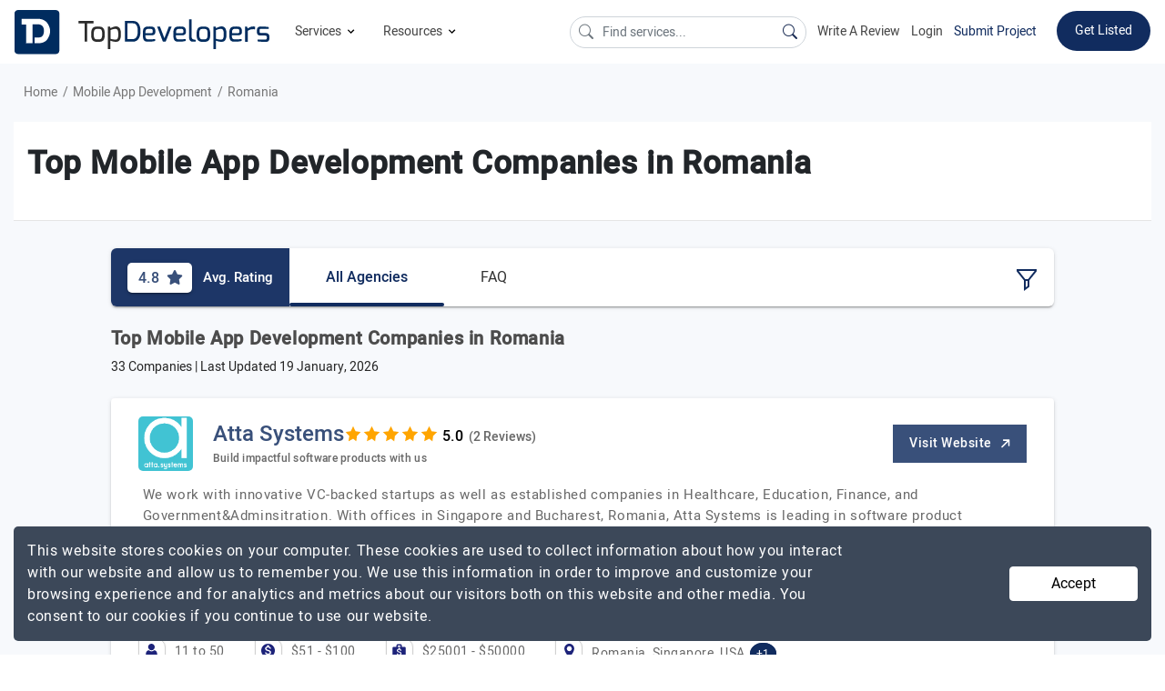

--- FILE ---
content_type: text/html; charset=UTF-8
request_url: https://www.topdevelopers.co/directory/mobile-app-developers-in-romania
body_size: 58581
content:
<!DOCTYPE html>
<html lang="en">
    <head>
        <meta charset="UTF-8">
        <meta http-equiv="Cache-Control" content="no-cache, no-store, must-revalidate" />
        <meta http-equiv="Pragma" content="no-cache" />
        <meta http-equiv="Expires" content="0" />

                    <base href="https://www.topdevelopers.co/" />
                <title>Mobile App Development Company in Romania - January 2026 Reviews | Topdevelopers.co</title>
        
                    <meta property="og:title" content="Mobile App Development Company in Romania - January 2026 Reviews | TopDevelopers.co" />
            <meta property="og:url" content="https://www.topdevelopers.co/directory/mobile-app-developers-in-romania" />
            <meta property="og:locale" content="en_US" />
            <meta property="og:type" content="website" />
            <meta name="twitter:card" content="summary_large_image">
            <meta name="twitter:site" content="@TopDevelopersCo">
            <meta name="twitter:title" content="Mobile App Development Company in Romania - January 2026 Reviews | TopDevelopers.co"/>
        
                            <meta name="description" content="Explore the list of top mobile app development companies in Romania with ratings & reviews to help find the best app developers across Romania." />
            <meta name="robots" content="INDEX, FOLLOW">
            <meta name="og:description" content="Explore the list of top mobile app development companies in Romania with ratings & reviews to help find the best app developers across Romania."/>
            <meta name="twitter:description" content="Explore the list of top mobile app development companies in Romania with ratings & reviews to help find the best app developers across Romania." />
                
                    <link rel="next" href="https://www.topdevelopers.co/directory/mobile-app-developers-in-romania?page=2"/>
        
          
        <link rel="canonical" href="https://www.topdevelopers.co/directory/mobile-app-developers-in-romania" />
        <link rel="shortcut icon" type="image/x-icon" href="https://www.topdevelopers.co/assets/img/favicon.png"/>
        <meta name="viewport" content="width=device-width, initial-scale=1.0" />
        <link href="https://www.topdevelopers.co/assets/css/custom.css?v=1.1.91" rel="stylesheet" type="text/css"/>
        <link rel="apple-touch-icon" sizes="57x57" href="https://www.topdevelopers.co/assets/img/57.png">
        <link rel="apple-touch-icon" sizes="60x60" href="https://www.topdevelopers.co/assets/img/60.png">
        <link rel="apple-touch-icon" sizes="72x72" href="https://www.topdevelopers.co/assets/img/72.png">
        <link rel="apple-touch-icon" sizes="76x76" href="https://www.topdevelopers.co/assets/img/76.png">
        <link rel="apple-touch-icon" sizes="114x114" href="https://www.topdevelopers.co/assets/img/114.png">
        <link rel="apple-touch-icon" sizes="120x120" href="https://www.topdevelopers.co/assets/img/120.png">
        <link rel="apple-touch-icon" sizes="144x144" href="https://www.topdevelopers.co/assets/img/144.png">
        <link rel="apple-touch-icon" sizes="152x152" href="https://www.topdevelopers.co/assets/img/152.png">
        <link rel="apple-touch-icon" sizes="180x180" href="https://www.topdevelopers.co/assets/img/180.png">
        <link rel="icon" type="image/png" href="https://www.topdevelopers.co/assets/img/192.png" sizes="192x192">
        <link href="https://cdn.jsdelivr.net/npm/bootstrap-icons@1.5.0/font/bootstrap-icons.css" rel="stylesheet">
        <style>
            
             .navbar .dropdown-submenu
             {
                position: relative;
             }
             .set-menu-dropdown
             {
               top: -125px !important;
             } 
             .back-to-top
             {
                z-index: 999 !important;
             }
             .mob-filter-btn
             {
                z-index: 999 !important;
             }
             .header-top ul.main_menu li.dropdown-submenu ul.sub_menu
            {
                width: 830px !important;
            }
            .select2-container
            {
                z-index: 99999 !important;
            }
            .search-a
            {
                color:#454545 !important;
            }
            .search-li:hover
            {
                background-color:#f1f1f1 !important;
            }
            .top_content
            {
                min-height: inherit !important;
                height: auto !important;
                padding: 25px 0 !important;
                max-height: inherit !important;
            }
            @media(min-width:50px) and (max-width:1199px)
            {
                  .comp_botton_content .right-que-ans .content-section img
                 {
                     width: 100% !important;
                     height: 100% !important;
                 }
            
            }
            
             @media(min-width: 1024px) and (max-width: 1366px)
             {
                /*.cd-dropdown-trigger
                {
                   display: none;
                }*/
                .header-top ul.navbar-nav li a.nav-link{font-size: 14px !important;    margin-left: 12px;}
                .right_mobile_menu
                {
                    float: right;
                    margin-left: auto;
                }
                .right_mobile_menu ul li 
                {
                     float: left;
                     display: inline-block;
                }
                .mobile_menu_icon 
                {
                     margin-left: 25px;
                }
                .mobile_menu_icon a svg
                 {
                    width: 28px;
                    height: auto;
                 }
             }

            @media(min-width:992px)and(max-width:1199px)
            {
                
                .header-top ul.navbar-nav li a.nav-link{font-size: 14px !important}
                
                 .header-top .navbar-nav li:hover>ul.main_menu li a
                {
                    font-size: 15px !important;
                }
                .header-top ul.navbar-nav li a.nav-link
                {
                    font-size: 16px !important;
                }

                .header-top li.listing_menu ul li>a
                {
                    font-size: 15px !important;
                }
            }
             @media(min-width:1200px)and(max-width:1300px)
             {
                 .desktop-menu .new_brand
                 {
                      width: 200px !important;
                 }
             }
        </style>

                <meta name="mobile-web-app-capable" content="yes">
        <meta name="apple-mobile-web-app-capable" content="yes">
        <script src="https://cdnjs.cloudflare.com/ajax/libs/jquery/1.12.4/jquery.min.js" integrity="sha256-ZosEbRLbNQzLpnKIkEdrPv7lOy9C27hHQ+Xp8a4MxAQ=" crossorigin="anonymous"></script>
        <script src="https://cdnjs.cloudflare.com/ajax/libs/jquery.form/4.2.2/jquery.form.min.js" integrity="sha256-2Pjr1OlpZMY6qesJM68t2v39t+lMLvxwpa8QlRjJroA=" crossorigin="anonymous"></script>
        <script src="https://cdnjs.cloudflare.com/ajax/libs/jquery-validate/1.19.1/jquery.validate.min.js" integrity="sha256-sPB0F50YUDK0otDnsfNHawYmA5M0pjjUf4TvRJkGFrI=" crossorigin="anonymous"></script>
         
                             
            <script type="application/ld+json">
            {
                "@context":"https://schema.org",
                "@graph":
                [
                    {
                        "@type":"WebPage",
                        "@id":"https://www.topdevelopers.co/directory/mobile-app-developers-in-romania/#webpage",
                        "url":"https://www.topdevelopers.co/directory/mobile-app-developers-in-romania",
                        "name":"Top Mobile App Developers",
                        "isPartOf":{"@id":"https://www.topdevelopers.co/#website"},
                                                "datePublished":"2018-09-05T14:10:41+00:00",
                        "dateModified":"2025-12-08 13:53:41",
                        "description":"Explore the list of top mobile app development companies in Romania with ratings & reviews to help find the best app developers across Romania.",    
                        "inLanguage":"en-US",
                        "potentialAction":[{"@type":"ReadAction","target":["https://www.topdevelopers.co/directory/mobile-app-developers-in-romania"]}]
                    },
                    {
                        "@type":"Organization",
                        "@id":"https://www.topdevelopers.co/#organization",
                        "name":"TopDevelopers.co",
                        "url":"https://www.topdevelopers.co",
                        "sameAs":["https://twitter.com/TopDevelopersCo",
                        "https://www.facebook.com/TopDevelopersCo/",
                        "https://www.linkedin.com/company/topdevelopers.co","https://pinterest.com/topdevelopersco"],
                        "logo":
                        {
                            "@type":"ImageObject",
                            "@id":"https://www.topdevelopers.co/#logo",
                            "inLanguage":"en-US",
                            "url":"https://www.topdevelopers.co/assets/img/top_developers.png",
                            "caption":"TopDevelopers.co"
                        },
                        "image":{"@id":"https://www.topdevelopers.co/#logo"}
                    },
                    {
                        "@type":"WebSite",
                        "@id":"https://www.topdevelopers.co/#website",
                        "url":"https://www.topdevelopers.co",
                        "name":"TopDevelopers.co",
                        "description":"TopDevelopers.co is trusted online review and rating platform providing a list of best Mobile, Web and Software development companies to help you find and choose the right one to hire for your requirement.",
                        "publisher":{"@id":"https://www.topdevelopers.co/#organization"},
                        "potentialAction":[{"@type":"SearchAction","target":"https://www.topdevelopers.co/search?q={search_term_string}","query-input":"required name=search_term_string"}],
                        "inLanguage":"en-US"
                    },                    
                                            {
                            "@type":"BreadcrumbList",
                            "@id":"https://www.topdevelopers.co/directory/mobile-app-developers-in-romania#breadcrumb", 
                            "itemListElement":
                            [
                                {
                                    "@type":"ListItem",
                                    "position":1,
                                    "item":
                                    {
                                        "@type":"WebPage",
                                        "@id":"https://www.topdevelopers.co/",
                                        "url":"https://www.topdevelopers.co/",
                                        "name":"Home"                           
                                    }                           
                                }, 
                                
                                                                {
                                    "@type":"ListItem",
                                    "position":2,
                                    "item":
                                    {
                                        "@type":"WebPage",
                                        "@id":"https://www.topdevelopers.co/companies/app-development",
                                        "url":"https://www.topdevelopers.co/companies/app-development",
                                        "name":"Mobile App Development"                           
                                    }
                                }
                                
                                
                                                                                        
                                                                ,{
                                    "@type":"ListItem",
                                    "position":3,
                                    "item":
                                    {
                                        "@type":"WebPage",
                                        "@id": "https://www.topdevelopers.co/directory/mobile-app-developers-in-romania",
                                        "url": "https://www.topdevelopers.co/directory/mobile-app-developers-in-romania",
                                        "name":"Romania" 
                                    }
                                }
                                                            ]
                        }
                    ]
                }
        </script>
                <script type="text/javascript">
            function error_msg(msg, class1){return '<div class="error inputValidationError ' + class1 + '">' + msg + '<br /></div>';}
            function hide_msg(){setTimeout(function (){$('.success').html('');}, 3000);}
            
            document.addEventListener("DOMContentLoaded",function(){let e=[].slice.call(document.querySelectorAll("img.lazy_img")),t=!1;const n=function(){!1===t&&(t=!0,setTimeout(function(){e.forEach(function(t){t.getBoundingClientRect().top<=window.innerHeight&&t.getBoundingClientRect().bottom>=0&&"none"!==getComputedStyle(t).display&&(t.src=t.dataset.src,t.srcset=t.dataset.srcset,t.classList.remove("lazy_img"),0===(e=e.filter(function(e){return e!==t})).length&&(window.removeEventListener("load",n),document.removeEventListener("scroll",n),window.removeEventListener("orientationchange",n)))}),t=!1},40))};window.addEventListener("load",n),document.addEventListener("scroll",n),window.addEventListener("orientationchange",n)});
        </script>
        
        <script type="text/javascript">
//            var pathname = window.location.pathname;
//            var last_part = pathname.split('/').pop();
//            console.log(last_part);
//
//            if(last_part == 'submit-review'){
//                window.location = "submit-review-linkedin";
//            }
//
//            if(last_part == 'linked_in_review'){
//                window.location = "submit-review-linkedin";
//            }
        </script>
        <style type="text/css">
            #ui-id-2{ /*top: 71px !important; */} @media (min-width:320px) and (max-width:767px){.header-top ul.navbar-nav li a.nav-link{padding: 12px 0!important;}.mobile_menu_icon a{padding: 4px 0 4px 0;}.mobile_menu .navbar-brand{padding: 0;}.header-top{padding: 5px 15px;}}
            .header-top ul.main_menu li.dropdown-submenu ul.sub_menu{ width: 750px;}
          
             @media(min-width:1200px) and (max-width:1300px)
             {
                 .new_brand
                 {
                      width: 280px !important;
                 }
             }
                @media(min-width:992px) and (max-width:1199px)
             {
                 .new_brand
                 {
                      width: 220px !important;
                 }
                 #serach_q
                 {
                        width: 170px !important;
                        position: relative;
                        top: 5px;
                        font-size: 13px;
                 }
             }
              @media(min-width:320px) and (max-width:767px)
              {
                  .mobile_menu .navbar-brand
                  {
                      width: 150px !important;
                  }
              }
              .submit_project
            {
                border-color: transparent;
                background: #fff !important;
                color: #112c5f !important;
                padding: 0 0 !important;
                margin-top: 12px !important;
            }
            .submit_project:hover
            {
              border-bottom: 2px solid #112c5f;
              transition: all .2s;
            }
        </style>
        
        <!-- Google Tag Manager -->
        <script>(function(w,d,s,l,i){w[l]=w[l]||[];w[l].push({'gtm.start':
        new Date().getTime(),event:'gtm.js'});var f=d.getElementsByTagName(s)[0],
        j=d.createElement(s),dl=l!='dataLayer'?'&l='+l:'';j.async=true;j.src=
        'https://www.googletagmanager.com/gtm.js?id='+i+dl;f.parentNode.insertBefore(j,f);
        })(window,document,'script','dataLayer','GTM-TKG3298');</script>
        <!-- End Google Tag Manager -->
        <!-- Google tag (gtag.js) -->
        <script async src="https://www.googletagmanager.com/gtag/js?id=G-GXWYFQSQN8"></script>
        <script>
          window.dataLayer = window.dataLayer || [];
          function gtag(){dataLayer.push(arguments);}
          gtag('js', new Date());

          gtag('config', 'G-GXWYFQSQN8');
        </script>
    </head>
    <body>
        <!-- Google Tag Manager (noscript) -->
        <noscript><iframe src="https://www.googletagmanager.com/ns.html?id=GTM-TKG3298"
        height="0" width="0" style="display:none;visibility:hidden"></iframe></noscript>
        <!-- End Google Tag Manager (noscript) -->

        <!--Desktop menu-->
        <nav class="navbar sticky-top navbar-expand-md header-top desktop_menu d-none d-sm-none d-md-none d-lg-none d-lg-flex d-xl-flex">
            <a class="navbar-brand new_brand" title="TopDevelopers.co" href="https://www.topdevelopers.co/"><img src="https://www.topdevelopers.co/assets/img/top_developers.svg" alt="TopDevelopers.co Logo"></a>
            <button class="navbar-toggler" type="button" data-toggle="collapse" data-target="#navbarNavDropdown" aria-controls="navbarNavDropdown" aria-expanded="false" aria-label="Toggle navigation">
                <span class="navbar-toggler-icon"></span>
            </button>
            <div class="collapse navbar-collapse space_Ad" id="navbarNavDropdown">
                <ul class="navbar-nav">
                    <li class="nav-item dropdown">
                        <a class="nav-link dropdown-toggle" id="navbarDropdownMenuLink" data-toggle="dropdown" aria-haspopup="true" aria-expanded="false">
                            Services <span class="dwn_arrow"><svg xmlns="http://www.w3.org/2000/svg" width="15" height="15" viewBox="0 0 24 24"><path d="M7.4 8.6l4.6 4.58 4.6-4.58L18 10l-6 6-6-6 1.4-1.4z"/></svg></span>
                        </a>
                        <ul class="dropdown-menu main_menu" aria-labelledby="navbarDropdownMenuLink">
                            <li class="dropdown-submenu"><a class="dropdown-item dropdown-toggle"  href="https://www.topdevelopers.co/companies/app-development" >Mobile App Development<span class="right_arrow"><svg xmlns="http://www.w3.org/2000/svg" width="18" height="18" viewBox="0 0 24 24" fill="rgba(54, 54, 54, 0.6)"><path d="M8.6 16.6l4.58-4.6L8.6 7.4 10 6l6 6-6 6-1.4-1.4z"/></svg></span></a>
                                <ul class="dropdown-menu sub_menu w-120">
                                    <li class="listing_menu col_4">
                                        <ul>
                                        
                                            <li><a class="dropdown-item-title" >Platform</a></li>
                                            <li><a href="https://www.topdevelopers.co/directory/android-app-development-companies">Android</a></li>
                                            <li><a href="https://www.topdevelopers.co/directory/iphone-app-development-companies">iPhone</a></li>
                                            <li><a href="https://www.topdevelopers.co/directory/flutter-developers">Flutter</a></li>
                                            <li><a href="https://www.topdevelopers.co/directory/react-native-app-development-companies">React Native</a></li>
                                            <li><a href="https://www.topdevelopers.co/directory/iot-app-development-companies">IoT</a></li>
                                            <li><a href="https://www.topdevelopers.co/directory/mobile-game-development-companies">Mobile Gaming</a></li>
                                            <li><a href="https://www.topdevelopers.co/directory/cross-platform-app-development-companies">Hybrid Apps</a></li>
                                            <li><a href="https://www.topdevelopers.co/directory/augmented-reality-app-development-companies">Augmented Reality</a></li>
                                            <li><a href="https://www.topdevelopers.co/directory/virtual-reality-app-development-companies">Virtual Reality</a></li>
                                            <li><a class="dropdown-item-sub-title" href="https://www.topdevelopers.co/agencies#s_1">View More</a></li>
                                        </ul>
                                    </li>
                                    <li class="listing_menu col_4">
                                        <ul>
                                            <li><a class="dropdown-item-title" >Top Locations</a></li>
                                            <li><a href="https://www.topdevelopers.co/directory/mobile-app-development-companies-in-usa">USA</a></li>
                                            <li><a href="https://www.topdevelopers.co/directory/mobile-app-development-companies-in-india">India</a></li>
                                            <li><a href="https://www.topdevelopers.co/directory/mobile-app-development-companies-in-uk">UK</a></li>
                                            <li><a href="https://www.topdevelopers.co/directory/mobile-app-development-companies-in-poland">Poland</a></li>
                                            <li><a href="https://www.topdevelopers.co/directory/mobile-app-development-companies-in-canada">Canada</a></li>
                                            <li><a href="https://www.topdevelopers.co/directory/mobile-app-development-companies-in-australia">Australia</a></li>                                            
                                            <li><a href="https://www.topdevelopers.co/directory/mobile-app-development-companies-in-ukraine">Ukraine</a></li>
                                            <li><a href="https://www.topdevelopers.co/directory/mobile-app-developers/california">California</a></li>
                                            <li><a href="https://www.topdevelopers.co/directory/mobile-app-developers/chicago">Chicago</a></li>
                                            <li><a href="https://www.topdevelopers.co/directory/mobile-app-developers/new-york-city">New York City</a></li>  
                                            <li><a href="https://www.topdevelopers.co/directory/mobile-app-development-companies-in-bengaluru">Bengaluru</a></li>                      
                                            <li><a href="https://www.topdevelopers.co/directory/mobile-app-development-companies-in-noida">Noida</a></li>                                           
                                            <li><a class="dropdown-item-sub-title" href="https://www.topdevelopers.co/agencies#s_1">View More</a></li>
                                        </ul>
                                    </li>   
                                     <li class="listing_menu col_4">
                                        <ul>
                                        
                                            <li><a class="dropdown-item-title" >Top Industries</a></li>
                                            <li><a href="https://www.topdevelopers.co/directory/healthcare-app-developers">Healthcare</a></li>
                                            <li><a href="https://www.topdevelopers.co/directory/fintech-app-development-companies">Fintech</a></li>
                                            <li><a href="https://www.topdevelopers.co/directory/retail-app-development-companies">Retail</a></li>
                                            <li><a href="https://www.topdevelopers.co/directory/education-app-development-companies">Education</a></li>
                                            <li><a href="https://www.topdevelopers.co/directory/travel-app-development-companies">Travel</a></li>
                                            <li><a href="https://www.topdevelopers.co/directory/real-estate-app-development-companies">Real Estate</a></li>
                                            <li><a href="https://www.topdevelopers.co/directory/manufacturing-app-developers">Manufacturing</a></li>
                                            <li><a href="https://www.topdevelopers.co/directory/logistics-app-development-companies">Logistics</a></li>
                                            <li><a href="https://www.topdevelopers.co/directory/entertainment-app-developers">Entertainment</a></li>
                                            <li><a href="https://www.topdevelopers.co/directory/automotive-app-developers">Automotive</a></li>
                                            <li><a class="dropdown-item-sub-title" href="https://www.topdevelopers.co/agencies#s_1">View More</a></li>
                                        </ul>
                                    </li>
                                </ul>
                            </li>
                            <li class="dropdown-submenu"><a class="dropdown-item dropdown-toggle" href="https://www.topdevelopers.co/directory/web-development-companies">Web Development <span class="right_arrow"><svg xmlns="http://www.w3.org/2000/svg" width="18" height="18" viewBox="0 0 24 24" fill="rgba(54, 54, 54, 0.6)"><path d="M8.6 16.6l4.58-4.6L8.6 7.4 10 6l6 6-6 6-1.4-1.4z"/></svg></span></a>
                                <ul class="dropdown-menu sub_menu">
                                    <li class="listing_menu col_4">
                                        <ul>
                                                <li><a class="dropdown-item-title">Frameworks and Platforms</a></li>
                                                <li><a href="https://www.topdevelopers.co/directory/developers/php">PHP</a></li>
                                                <li><a href="https://www.topdevelopers.co/directory/developers/laravel">Laravel</a></li>
                                                <li><a href="https://www.topdevelopers.co/developers/wordpress">WordPress</a></li>
                                                <li><a href="https://www.topdevelopers.co/directory/developers/nodejs">NodeJS</a></li>
                                                <li><a href="https://www.topdevelopers.co/directory/developers/angularjs">AngularJS</a></li>
                                                <li><a href="https://www.topdevelopers.co/directory/developers/mean-stack">MEAN Stack</a></li>
                                                <li><a href="https://www.topdevelopers.co/directory/developers/mern-stack">MERN Stack</a></li>
                                                <li><a href="https://www.topdevelopers.co/directory/developers/full-stack">Full Stack</a></li>
                                                <li><a href="https://www.topdevelopers.co/directory/javascript-developers">JavaScript</a></li>
                                                <li><a href="https://www.topdevelopers.co/directory/reactjs-developers">React JS</a></li>
                                                <li><a href="https://www.topdevelopers.co/directory/web-designers">Web Design</a></li>
                                                <li><a class="dropdown-item-sub-title" href="https://www.topdevelopers.co/agencies#s_8">View More</a></li>
                                        </ul>
                                    </li>                                    
                                    <li class="listing_menu col_4">
                                        <ul>
                                                <li><a  class="dropdown-item-title">Top Locations</a></li>
                                                <li><a href="https://www.topdevelopers.co/directory/web-development-companies/country/usa">USA</a></li>
                                                <li><a href="https://www.topdevelopers.co/directory/web-development-companies/country/india">India</a></li>
                                                <li><a href="https://www.topdevelopers.co/directory/web-development-companies/uk">UK</a></li>
                                                <li><a href="https://www.topdevelopers.co/directory/web-developers/canada">Canada</a></li>
                                                <li><a href="https://www.topdevelopers.co/directory/web-development-companies/australia">Australia</a></li>
                                                <li><a href="https://www.topdevelopers.co/directory/web-developers-in-saudi-arabia">Saudi Arabia</a></li>
                                                <li><a href="https://www.topdevelopers.co/directory/web-development-companies-in-uae">UAE</a></li>
                                                <li><a href="https://www.topdevelopers.co/directory/web-developers/malaysia">Malaysia</a></li>
                                                <li><a href="https://www.topdevelopers.co/directory/web-development-companies/ukraine">Ukraine</a></li>
                                                <li><a href="https://www.topdevelopers.co/directory/web-developers/qatar">Qatar</a></li>
                                                <li><a class="dropdown-item-sub-title" href="https://www.topdevelopers.co/agencies#s_8">View More</a></li>
                                        </ul>
                                    </li>
                                   
                                </ul>
                            </li>
                            <li class="dropdown-submenu"><a class="dropdown-item dropdown-toggle" href="https://www.topdevelopers.co/companies/software-development">Software Development <span class="right_arrow"><svg xmlns="http://www.w3.org/2000/svg" width="18" height="18" viewBox="0 0 24 24" fill="rgba(54, 54, 54, 0.6)"><path d="M8.6 16.6l4.58-4.6L8.6 7.4 10 6l6 6-6 6-1.4-1.4z"/></svg></span></a>
                                <ul class="dropdown-menu sub_menu">
                                    <li class="listing_menu col_4">
                                        
                                        <ul>
                                                <li><a  class="dropdown-item-title">Frameworks and Platforms</a></li>
                                            <li><a href="https://www.topdevelopers.co/directory/developers/dot-net">.NET</a></li>
                                                <li><a href="https://www.topdevelopers.co/directory/asp-net-developers">ASP.NET</a></li>
                                                <li><a href="https://www.topdevelopers.co/directory/asp-developers">ASP</a></li>
                                                <li><a href="https://www.topdevelopers.co/directory/c-plus-plus-developers">C++</a></li>
                                                <li><a href="https://www.topdevelopers.co/directory/java-developers">Java</a></li>
                                                <li><a href="https://www.topdevelopers.co/directory/developers/python">Python</a></li>
                                                <li><a href="https://www.topdevelopers.co/directory/developers/front-end">Front end</a></li>
                                                <li><a href="https://www.topdevelopers.co/directory/devops-companies">DevOps</a></li>
                                                <li><a href="https://www.topdevelopers.co/directory/developers/sharepoint">Microsoft SharePoint</a></li>
                                            <li><a class="dropdown-item-sub-title" href="https://www.topdevelopers.co/agencies#s_8">View More</a></li>
                                        </ul>
                                    </li>
                                    <li class="listing_menu col_4">
                                            <ul>
                                                <li><a   class="dropdown-item-title">Top Locations</a></li>
                                                <li><a href="https://www.topdevelopers.co/directory/software-development-companies/country/usa">USA</a></li>
                                                <li><a href="https://www.topdevelopers.co/directory/software-development-companies/country/india">India</a></li>
                                                <li><a href="https://www.topdevelopers.co/directory/software-development-companies/country/uk">UK</a></li>
                                                <li><a href="https://www.topdevelopers.co/directory/software-development-companies/canada">Canada</a></li>
                                                <li><a href="https://www.topdevelopers.co/directory/software-development-companies/ukraine">Ukraine</a></li>
                                              	<li><a href="https://www.topdevelopers.co/directory/software-development-companies-in-australia">Australia</a></li>
                                                <li><a href="https://www.topdevelopers.co/directory/software-development-companies/new-york-city">New York City</a></li>
                                                <li><a href="https://www.topdevelopers.co/directory/software-development-companies-in-california">California</a></li>
                                                <li><a href="https://www.topdevelopers.co/directory/software-development-companies-in-florida">Florida</a></li>
                                                <li><a class="dropdown-item-sub-title" href="https://www.topdevelopers.co/agencies#s_8">View More</a></li>
                                            </ul>
                                    </li>
                                   <li class="listing_menu col_4">
                                            <ul>
                                                <li><a class="dropdown-item-title">Industry Focus</a></li>
                                                <li><a href="https://www.topdevelopers.co/directory/software-developers/healthcare">Healthcare</a></li>
                                                <li><a href="https://www.topdevelopers.co/directory/software-developers/fintech">Fintech</a></li>
                                                <li><a href="https://www.topdevelopers.co/directory/software-developers/automotive">Automotive</a></li>
                                                <li><a href="https://www.topdevelopers.co/directory/software-developers/education">Education</a></li>
                                                <li><a href="https://www.topdevelopers.co/directory/software-developers/travel">Travel</a></li>
                                                <li><a href="https://www.topdevelopers.co/directory/software-developers/real-estate">Real Estate</a></li>
                                                <li><a href="https://www.topdevelopers.co/directory/software-developers/logistics">Logistics</a></li>
                                                <li><a href="https://www.topdevelopers.co/directory/software-developers/entertainment">Entertainment</a></li>
                                                <li><a href="https://www.topdevelopers.co/directory/software-developers/restaurant-management">Restaurant-Management</a></li>
                                                <li><a href="https://www.topdevelopers.co/directory/software-developers/dental">Dental</a></li>
                                                <li><a class="dropdown-item-sub-title" href="https://www.topdevelopers.co/agencies#s_8">View More</a></li>
                                            </ul>
                                        </li>
                                </ul>
                            </li>
                            <li class="dropdown-submenu"><a class="dropdown-item dropdown-toggle" href="https://www.topdevelopers.co/directory/ecommerce-developers">Ecommerce Development <span class="right_arrow"><svg xmlns="http://www.w3.org/2000/svg" width="18" height="18" viewBox="0 0 24 24" fill="rgba(54, 54, 54, 0.6)"><path d="M8.6 16.6l4.58-4.6L8.6 7.4 10 6l6 6-6 6-1.4-1.4z"/></svg></span></a>
                                <ul class="dropdown-menu sub_menu w-125 h-150">
                                    <li class="listing_menu col_5">
                                        <ul>
                                            <li><a class="dropdown-item-title" >Ecommerce Development</a></li>
                                            <li><a href="https://www.topdevelopers.co/directory/ecommerce-developers/big-commerce">Big Commerce</a></li>
                                            <li><a href="https://www.topdevelopers.co/directory/ecommerce-developers/magento">Magento</a></li>
                                            <li><a href="https://www.topdevelopers.co/directory/shopify-developers">Shopify</a></li>
                                            <li><a href="https://www.topdevelopers.co/directory/ecommerce-developers/woocommerce">WooCommerce</a></li>
                                            <li><a href="https://www.topdevelopers.co/directory/ecommerce-developers/opencart">Opencart</a></li>
                                            <li><a href="https://www.topdevelopers.co/directory/ecommerce-developers/volusion">Volusion</a></li>
                                            <li><a href="https://www.topdevelopers.co/directory/ecommerce-consultants">eCommerce Consultants</a></li>
                                            <li><a href="https://www.topdevelopers.co/directory/shopify-setup-experts">Shopify Setup Experts</a></li>
                                            <li><a class="dropdown-item-sub-title" href="https://www.topdevelopers.co/agencies#s_4">View More</a></li>
                                            
                                        </ul>
                                    </li>
                                    
                                    <li class="listing_menu col_5">
                                        <ul>
                                            <li><a class="dropdown-item-title">Top Locations</a></li>
                                            <li><a href="https://www.topdevelopers.co/directory/ecommerce-developers/usa">USA</a></li>
                                            <li><a href="https://www.topdevelopers.co/directory/ecommerce-developers/india">India</a></li>
                                            <li><a href="https://www.topdevelopers.co/directory/ecommerce-developers/australia">Australia</a></li>
                                            <li><a href="https://www.topdevelopers.co/directory/ecommerce-developers/canada">Canada</a></li>
                                            <li><a href="https://www.topdevelopers.co/directory/ecommerce-developers/uk">UK</a></li>
                                            <li><a href="https://www.topdevelopers.co/directory/ecommerce-developers/ukraine">Ukraine</a></li>
                                            <li><a href="https://www.topdevelopers.co/directory/ecommerce-developers/qatar">Qatar</a></li>
                                            <li><a class="dropdown-item-sub-title" href="https://www.topdevelopers.co/agencies#s_4">View More</a></li>
                                        </ul>
                                    </li>
                                </ul>
                            </li>
                              <li class="dropdown-submenu"><a class="dropdown-item dropdown-toggle" href="https://www.topdevelopers.co/directory/ai-companies">Artificial Intelligence  <span class="right_arrow"><svg xmlns="http://www.w3.org/2000/svg" width="18" height="18" viewBox="0 0 24 24" fill="rgba(54, 54, 54, 0.6)"><path d="M8.6 16.6l4.58-4.6L8.6 7.4 10 6l6 6-6 6-1.4-1.4z"/></svg></span></a>
                                <ul class="dropdown-menu sub_menu w-125 h-150">
                                    <li class="listing_menu col_5">
                                    	<ul>
                    						<li><a class="dropdown-item-title">Platforms</a></li>
                    						<li><a href="https://www.topdevelopers.co/directory/generative-ai-development-companies">Generative AI</a></li>
                    						<li><a href="https://www.topdevelopers.co/directory/machine-learning-companies">Machine Learning</a></li>
                    						<li><a href="https://www.topdevelopers.co/directory/deep-learning-companies">Deep Learning</a></li>
                    						<li><a href="https://www.topdevelopers.co/directory/chatbot-developers">Chatbots</a></li>
                    						<li><a href="https://www.topdevelopers.co/directory/natural-language-processing-companies">Natural Language Processing</a></li>
                    						<li><a href="https://www.topdevelopers.co/directory/robotics-companies">Robotics</a></li>
                                            <li><a href="https://www.topdevelopers.co/directory/cognitive-computing-companies">Cognitive Computing</a></li>
                                            <li><a href="https://www.topdevelopers.co/directory/ai-text-generation-companies">AI Text Generation</a></li>
                    						<li><a class="dropdown-item-sub-title" href="https://www.topdevelopers.co/agencies#s_13">View More</a></li>
                    					 </ul>
                             
                                    </li>
                                	<li class="listing_menu col_5">
                					    <ul>
                					    	<li><a class="dropdown-item-title">Top Locations</a></li>
                                            <li><a href="https://www.topdevelopers.co/directory/ai-companies/usa">USA</a></li>
                                            <li><a href="https://www.topdevelopers.co/directory/ai-companies/india">India</a></li>
                                            <li><a href="https://www.topdevelopers.co/directory/ai-companies/australia">Australia</a></li>
                                            <li><a href="https://www.topdevelopers.co/directory/ai-companies/canada">Canada</a></li>
                                            <li><a href="https://www.topdevelopers.co/directory/ai-companies/germany">Germany</a></li>
                                            <li><a href="https://www.topdevelopers.co/directory/ai-companies/poland">Poland</a></li>
                                            <li><a href="https://www.topdevelopers.co/directory/ai-companies/uae">UAE</a></li>
                                            <li><a href="https://www.topdevelopers.co/directory/ai-companies/uk">UK</a></li>
                                            <li><a href="https://www.topdevelopers.co/directory/ai-companies/ukraine">Ukraine</a></li>
                                            <li><a class="dropdown-item-sub-title" href="https://www.topdevelopers.co/agencies#s_13">View More</a></li>
                					    </ul>
                					</li>
                                </ul>
                            </li>
                            <li class="dropdown-submenu"><a class="dropdown-item dropdown-toggle" href="https://www.topdevelopers.co/directory/big-data-analytics-companies">Big Data Analytics<span class="right_arrow"><svg xmlns="http://www.w3.org/2000/svg" width="18" height="18" viewBox="0 0 24 24" fill="rgba(54, 54, 54, 0.6)"><path d="M8.6 16.6l4.58-4.6L8.6 7.4 10 6l6 6-6 6-1.4-1.4z"/></svg></span></a>
                                <ul class="dropdown-menu sub_menu w-125 h-150">
                                    <li class="listing_menu col_5">
                                        <ul>
                                            <li><a class="dropdown-item-title">Big Data Analytics</a></li>
                                            <li><a href="https://www.topdevelopers.co/directory/big-data-analytics/hadoop">Hadoop</a></li>
                                            <li><a href="https://www.topdevelopers.co/directory/big-data-analytics/spark">Spark</a></li>
                                            <li><a href="https://www.topdevelopers.co/directory/big-data-analytics/mongodb">MongoDB</a></li>
                                            <li><a href="https://www.topdevelopers.co/directory/big-data-analytics/tableau">Tableau</a></li>
                                            <li><a href="https://www.topdevelopers.co/directory/big-data-analytics/splunk">Splunk</a></li>
                                            <li><a class="dropdown-item-sub-title" href="https://www.topdevelopers.co/agencies#s_12">View More</a></li>
                                        </ul>
                                    </li>
                                    
                                    <li class="listing_menu col_5">
                                        <ul>
                                            <li><a class="dropdown-item-title">Top Locations</a></li>
                                            <li><a href="https://www.topdevelopers.co/directory/big-data-analytics-companies/country/usa">USA</a></li>
                                            <li><a href="https://www.topdevelopers.co/directory/big-data-analytics-companies/country/india">India</a></li>
                                            <li><a href="https://www.topdevelopers.co/directory/big-data-analytics-companies/australia">Australia</a></li>
                                            <li><a href="https://www.topdevelopers.co/directory/big-data-analytics-companies/canada">Canada</a></li>
                                            <li><a href="https://www.topdevelopers.co/directory/big-data-analytics-companies/germany">Germany</a></li>
                                            <li><a href="https://www.topdevelopers.co/directory/big-data-analytics-companies/russia">Russia</a></li>
                                            <li><a href="https://www.topdevelopers.co/directory/big-data-analytics-companies/uae">UAE</a></li>
                                            <li><a href="https://www.topdevelopers.co/directory/big-data-analytics-companies/uk">UK</a></li>
                                            <li><a href="https://www.topdevelopers.co/directory/big-data-analytics-companies/ukraine">Ukraine</a></li>
                                            <li><a href="https://www.topdevelopers.co/directory/big-data-analytics-companies/vietnam">Vietnam</a></li>
                                            <li><a class="dropdown-item-sub-title" href="https://www.topdevelopers.co/agencies#s_12">View More</a></li>
                                        </ul>
                                    </li>
                                </ul>
                            </li>
                            
                            <li class="dropdown-submenu"><a class="dropdown-item dropdown-toggle" href="https://www.topdevelopers.co/directory/digital-marketing-agencies">Digital Marketing<span class="right_arrow"><svg xmlns="http://www.w3.org/2000/svg" width="18" height="18" viewBox="0 0 24 24" fill="rgba(54, 54, 54, 0.6)"><path d="M8.6 16.6l4.58-4.6L8.6 7.4 10 6l6 6-6 6-1.4-1.4z"/></svg></span></a>
                                <ul class="dropdown-menu sub_menu w-100 h-150">
                                    <li class="listing_menu col_4">
                                        <ul>
                                            <li><a class="dropdown-item-title">Digital Marketing Services</a></li>
                                            <li><a href="https://www.topdevelopers.co/directory/seo-companies">SEO Companies </a></li>
                                            <li><a href="https://www.topdevelopers.co/directory/social-media-marketing-agencies" >Social Media Marketing Agencies</a></li>
                                            <li><a href="https://www.topdevelopers.co/directory/ppc-companies">PPC Companies</a></li>
                                            <li><a href="https://www.topdevelopers.co/directory/content-marketing-agencies">Content Marketing</a></li>
                                            <li><a href="https://www.topdevelopers.co/directory/email-marketing-agencies">Email Marketing Agencies</a></li>
                                            <li><a href="https://www.topdevelopers.co/directory/app-store-optimization-agencies">ASO Companies</a></li>
                                            <li><a href="https://www.topdevelopers.co/directory/app-marketing-companies">App Marketing</a></li>
                                            <li><a href="https://www.topdevelopers.co/directory/search-engine-marketing-companies">Search Engine Marketing</a></li>
                                            <li><a href="https://www.topdevelopers.co/directory/advertising-agencies">Advertising</a></li>
                                            <li><a href="https://www.topdevelopers.co/directory/influencer-marketers">Influencer Marketing</a></li>
                                            <li><a href="https://www.topdevelopers.co/directory/video-marketing-agencies">Video Marketing</a></li>
                                            <li><a class="dropdown-item-sub-title" href="https://www.topdevelopers.co/agencies#s_6">View More</a></li>
                                        </ul>
                                    </li>
                                   
                                    <li class="listing_menu col_4">
                                            <ul>
                                            <li><a class="dropdown-item-title">Top Locations</a></li>
                                            <li><a href="https://www.topdevelopers.co/directory/digital-marketing-agencies-in-usa">USA</a></li>
                                            <li><a href="https://www.topdevelopers.co/directory/digital-marketing-agencies-in-india">India</a></li>
                                            <li><a href="https://www.topdevelopers.co/directory/digital-marketing-agencies-in-australia">Australia</a></li>  
                                            <li><a href="https://www.topdevelopers.co/directory/digital-marketing-agencies-in-canada">Canada</a></li>                                          
                                            <li><a href="https://www.topdevelopers.co/directory/digital-marketing-agencies/uk">UK</a></li>
                                            <li><a href="https://www.topdevelopers.co/directory/digital-marketing-agencies-in-uae">UAE</a></li>
                                            <li><a href="https://www.topdevelopers.co/directory/digital-marketing-agencies/chicago">Chicago</a></li>
                                            <li><a href="https://www.topdevelopers.co/directory/digital-marketing-agencies/las-vegas">Las Vegas</a></li>
                                            <li><a href="https://www.topdevelopers.co/directory/digital-marketing-agencies/los-angeles">Los Angeles</a></li>  
                                            <li><a href="https://www.topdevelopers.co/directory/digital-marketing-agencies/georgia">Georgia</a></li>                      
                                            <li><a href="https://www.topdevelopers.co/directory/digital-marketing-agencies/new-york-city">New York City</a></li>                                              
                                            <li><a href="https://www.topdevelopers.co/directory/digital-marketing-agencies/miami">Miami</a></li>                                           
                                            <li><a class="dropdown-item-sub-title" href="https://www.topdevelopers.co/agencies#s_6">View More</a></li>
                                            </ul>
                                    </li>
                                    <li class="listing_menu col_4">
                                        <ul>
                                            <li><a class="dropdown-item-title">Industry Focus</a></li>
                                              <li><a href="https://www.topdevelopers.co/directory/automotive-advertising-agencies">Automotive</a></li>
                                                <li><a href="https://www.topdevelopers.co/directory/beauty-marketing-companies">Beauty</a></li>
                                                <li><a href="https://www.topdevelopers.co/directory/dental-marketing-agencies">Dental</a></li>
                                                <li><a href="https://www.topdevelopers.co/directory/dtc-marketing-agencies">DTC</a></li>
                                                <li><a href="https://www.topdevelopers.co/directory/financial-marketing-agencies">Finance</a></li>
                                                <li><a href="https://www.topdevelopers.co/directory/restaurant-marketing-agencies">Restaurants</a></li>
                                                <li><a href="https://www.topdevelopers.co/directory/startup-marketing-agencies">Startups</a></li>
                                                <li><a href="https://www.topdevelopers.co/directory/entertainment-marketing-agencies">Entertainment</a></li>
                                                <li><a href="https://www.topdevelopers.co/directory/healthcare-marketing-agencies">Healthcare</a></li>
                                                <li><a href="https://www.topdevelopers.co/directory/higher-education-marketing-agencies">Higher Education</a></li>
                                                <li><a class="dropdown-item-sub-title" href="https://www.topdevelopers.co/agencies#s_6">View More</a></li>
                                        </ul>
                                    </li>
                                    
                                </ul>
                            </li>
                            <li class="dropdown-submenu"><a class="dropdown-item dropdown-toggle" href="https://www.topdevelopers.co/directory/business-services-companies">Business Services<span class="right_arrow"><svg xmlns="http://www.w3.org/2000/svg" width="18" height="18" viewBox="0 0 24 24" fill="rgba(54, 54, 54, 0.6)"><path d="M8.6 16.6l4.58-4.6L8.6 7.4 10 6l6 6-6 6-1.4-1.4z"/></svg></span></a>
                                <ul class="dropdown-menu sub_menu w-100 h-150" style="border-radius: 0;box-shadow: 0 4px 12px rgba(0,0,0,.1);border:0;">
                                    <li class="listing_menu col_4">
                                        <ul>
                                            <li><a class="dropdown-item-title">Services</a></li>
                                            <li><a href="https://www.topdevelopers.co/directory/bpo-companies">BPO Services</a></li>
                                            <li><a href="https://www.topdevelopers.co/directory/appointment-setting-companies">Appointment setting services</a></li>
                                            <li><a href="https://www.topdevelopers.co/directory/virtual-receptionist">Virtual Receptionist Companies</a></li>
                                            <li><a href="https://www.topdevelopers.co/directory/customer-support-outsourcing-companies">Customer Support Outsourcing</a></li>
                                             <li><a href="https://www.topdevelopers.co/directory/lead-generation-companies">Lead Generation Companies</a></li>
                                            <li><a href="https://www.topdevelopers.co/directory/inbound-call-center-services-companies">Inbound Call Center Services</a></li>
                                            <li><a href="https://www.topdevelopers.co/directory/outbound-call-center-services-companies">Outbound Call Center Services</a></li>
                                             <li><a href="https://www.topdevelopers.co/directory/data-entry-services-companies">Data Entry Services</a></li>
                                            <li><a class="dropdown-item-sub-title" href="https://www.topdevelopers.co/agencies#s_19">View More</a></li>
                                        </ul>
                                    </li>
                                     <li class="listing_menu col_4">
                                            <ul>
	                                            <li><a class="dropdown-item-title">Top Locations</a></li>
	                                            <li><a href="https://www.topdevelopers.co/directory/business-services-companies/usa">USA</a></li>
	                                            <li><a href="https://www.topdevelopers.co/directory/business-services-companies/india">India</a></li>
	                                            <li><a class="dropdown-item-sub-title" href="https://www.topdevelopers.co/agencies#s_19">View More</a></li>
                                            </ul>
                                    </li>
                                </ul>
                            </li>
                            <li class="dropdown-submenu"><a class="dropdown-item dropdown-toggle" href="https://www.topdevelopers.co/directory/blockchain-developers">Blockchain<span class="right_arrow"><svg xmlns="http://www.w3.org/2000/svg" width="18" height="18" viewBox="0 0 24 24" fill="rgba(54, 54, 54, 0.6)"><path d="M8.6 16.6l4.58-4.6L8.6 7.4 10 6l6 6-6 6-1.4-1.4z"/></svg></span></a>
                                <ul class="dropdown-menu w-100 h-150" style="border-radius: 0;box-shadow: 0 4px 12px rgba(0,0,0,.1);border:0;">
                                    <li class="listing_menu">
                                        <ul>
                                            <li><a class="dropdown-item-title">Blockchain</a></li>
                                            <li><a href="https://www.topdevelopers.co/directory/blockchain-developers/cryptocurrency">Cryptocurrency</a></li>
                                            <li><a href="https://www.topdevelopers.co/directory/blockchain-developers/ethereum">Ethereum</a></li>
                                            <li><a href="https://www.topdevelopers.co/directory/blockchain-developers/smart-contract">Smart Contract</a></li>
                                            <li><a href="https://www.topdevelopers.co/directory/blockchain-developers/hyperledger">Hyperledger</a></li>
                                            <li><a class="dropdown-item-sub-title" href="https://www.topdevelopers.co/agencies#s_11">View More</a></li>
                                        </ul>
                                    </li>
                                </ul>
                            </li>
                            <li class="dropdown-submenu">
                            	<a class="dropdown-item dropdown-toggle" href="https://www.topdevelopers.co/directory/cloud-computing-service-providers">Cloud Computing<span class="right_arrow"><svg xmlns="http://www.w3.org/2000/svg" width="18" height="18" viewBox="0 0 24 24" fill="rgba(54, 54, 54, 0.6)"><path d="M8.6 16.6l4.58-4.6L8.6 7.4 10 6l6 6-6 6-1.4-1.4z"/></svg></span></a>
                            	<ul class="dropdown-menu w-100 h-150" style="border-radius: 0;box-shadow: 0 4px 12px rgba(0,0,0,.1);border:0;">
                                    <li class="listing_menu">
                                        <ul>
                                            <li><a class="dropdown-item-title">Top Locations</a></li>
                                            <li><a href="https://www.topdevelopers.co/directory/cloud-computing-companies/usa">USA</a></li>
	                                        <li><a href="https://www.topdevelopers.co/directory/cloud-computing-companies/india">India</a></li>
	                                        <li><a href="https://www.topdevelopers.co/directory/cloud-computing-companies/australia">Australia</a></li>
	                                        <li><a href="https://www.topdevelopers.co/directory/cloud-computing-companies/canada">Canada</a></li>    
	                                        <li><a href="https://www.topdevelopers.co/directory/cloud-computing-companies/uk">UK </a></li>
	                                        <li><a href="https://www.topdevelopers.co/directory/cloud-computing-service-providers/california"> California</a></li>   
	                                        <li><a href="https://www.topdevelopers.co/directory/cloud-computing-companies/dubai"> Dubai</a></li>                                  
                                            <li><a class="dropdown-item-sub-title" href="https://www.topdevelopers.co/agencies#s_10">View More</a></li>
                                        </ul>
                                    </li>
                                 </ul>
                            </li>
                            <li class="dropdown-submenu"><a class="dropdown-item" href="https://www.topdevelopers.co/directory/ui-ux-designers">UI/UX Design<span class="right_arrow"><svg xmlns="http://www.w3.org/2000/svg" width="18" height="18" viewBox="0 0 24 24" fill="rgba(54, 54, 54, 0.6)"><path d="M8.6 16.6l4.58-4.6L8.6 7.4 10 6l6 6-6 6-1.4-1.4z"/></svg></span></a>

                            	<ul class="dropdown-menu sub_menu w-100 h-150" style="border-radius: 0;box-shadow: 0 4px 12px rgba(0,0,0,.1);border:0;">
                                    <li class="listing_menu col_4 ">
                                        <ul>
                                            <li><a class="dropdown-item-title">Design Services</a></li>
                                            <li><a href="https://www.topdevelopers.co/directory/graphic-designers">Graphic Design</a></li>
                                            <li><a href="https://www.topdevelopers.co/directory/logo-design-companies">Logo Design</a></li>
                                            <li><a href="https://www.topdevelopers.co/directory/product-design-companies">Product Design</a></li>
                                            <li><a href="https://www.topdevelopers.co/directory/packaging-design-companies">Packaging Design</a></li>
                                             <li><a href="https://www.topdevelopers.co/directory/ui-companies">UI Design</a></li>
                                            <li><a href="https://www.topdevelopers.co/directory/ux-companies">UX Design </a></li>
                                            <li><a class="dropdown-item-sub-title" href="https://www.topdevelopers.co/agencies#s_7">View More</a></li>
                                        </ul>
                                    </li>
                                    <li class="listing_menu col_4">
                                            <ul>
	                                            <li><a class="dropdown-item-title">Top Locations</a></li>
	                                            <li><a href="https://www.topdevelopers.co/directory/ui-ux-designers/usa">USA</a></li>
	                                            <li><a href="https://www.topdevelopers.co/directory/ui-ux-designers/uk">UK</a></li>
	                                            <li><a href="https://www.topdevelopers.co/directory/ui-ux-designers/canada">Canada</a></li>
	                                            <li><a href="https://www.topdevelopers.co/directory/ui-ux-designers/australia">Australia</a></li>   
	                                            <li><a href="https://www.topdevelopers.co/directory/ui-ux-designers/los-angeles">Los Angeles</a></li>  
	                                            <li><a href="https://www.topdevelopers.co/directory/ui-ux-designers/chicago">Chicago</a></li>               
	                                            <li><a href="https://www.topdevelopers.co/directory/ui-ux-designers/sydney">Sydney</a></li> 
	                                            <li><a href="https://www.topdevelopers.co/directory/ui-ux-designers/new-york-city">New York City</a></li>   
	                                            <li><a href="https://www.topdevelopers.co/directory/ui-ux-designers/san-francisco">San Francisco</a></li>   
	                                            <li><a href="https://www.topdevelopers.co/directory/ui-ux-designers/toronto">Toronto</a></li>       
	                                            <li><a class="dropdown-item-sub-title" href="https://www.topdevelopers.co/agencies#s_7">View More</a></li>
                                            </ul>
                                    </li>
                                </ul>
                            </li>   

                                     
                            
                        </ul>
                    </li>
                </ul>
                <ul class="navbar-nav ml-3">
                    <li class="nav-item dropdown">
                        <a class="nav-link dropdown-toggle"  id="navbarDropdownMenuLink2" data-toggle="dropdown" aria-haspopup="true" aria-expanded="false">
                            Resources <span class="dwn_arrow"><svg xmlns="http://www.w3.org/2000/svg" width="15" height="15" viewBox="0 0 24 24"><path d="M7.4 8.6l4.6 4.58 4.6-4.58L18 10l-6 6-6-6 1.4-1.4z"/></svg></span>
                        </a>
                        <ul class="dropdown-menu main_menu" aria-labelledby="navbarDropdownMenuLink2">
                            <li class="dropdown-submenu"><a class="dropdown-item" href="https://www.topdevelopers.co/blog/">Blog</a></li>
                            <li class="dropdown-submenu"><a class="dropdown-item" href="https://www.topdevelopers.co/directory/research/">Research</a></li>
                            <li class="dropdown-submenu"><a class="dropdown-item" href="https://www.topdevelopers.co/badges">Badges</a></li>
                            <li class="dropdown-submenu"><a class="dropdown-item" href="https://www.topdevelopers.co/methodology">Methodology</a></li> 
                          
                       </ul>
                    </li>
                 </ul>
                <ul class="navbar-nav ml-auto">
                    <li class="nav-item">
                    <div style="position: relative; width: 260px; margin-top: 18px;">
                            <!-- Left Icon -->
                            <i class="bi bi-search" style="
                                position: absolute;
                                top: 50%;
                                left: 10px;
                                transform: translateY(-50%);
                                color: #6c757d;
                                font-size: 16px;
                            "></i>

                            <!-- Input Field -->
                            <input id="serach_q" name="q"
                                    class="form-control"
                                    placeholder="Find services..."
                                    style="
                                    padding-left: 35px;
                                    padding-right: 35px;
                                    border-radius: 25px;
                                    font-size: 14px;
                                    " />

                            <!-- Right Icon -->
                            <i class="bi bi-search" style="
                                position: absolute;
                                top: 50%;
                                right: 10px;
                                transform: translateY(-50%);
                                color: #1a2c54;
                                font-size: 16px;
                                cursor: pointer;
                            "></i>
                        </div>
                        <!-- <div style="position:relative;top:15px;"><input id="serach_q" name="q" class="form-control" placeholder="Find IT Service Providers" style="width:190px;border-radius:15px;" aria-label="Search"></div> -->
                        <div id="myDIV" class="main_set_control" style="position: absolute;height:auto;overflow-y: scroll;
                            top: 60px;
                            background: #ffff;
                            padding: 14px;display:none;-webkit-box-shadow: 0 0; -moz-box-shadow: 0 0; box-shadow: 0 1px 10px 0 #ccc; padding-left: 14px;min-width: 350px;border-left: 1px solid rgb(29, 35, 122);z-index:9999">
                            <ul style="list-style-type:none;padding: 0">
                                <li class="disabled" style="font-size:17px;" id="find_directories1"><label><b>Directories</b></label></li>
                                <ul style="list-style-type:none;padding: 0" id="find_directories">
                                </ul>
                                
                                <li class="disabled" style="font-size:18px;" id="find_companies1"><label><b>Companies</b></label></li>
                                <ul style="list-style-type:none;padding: 0" id="find_companies">
                                </ul>
                            </ul>
                        </div>
                    </li>
                    <li class="nav-item">
                        <a class="nav-link" href="https://www.topdevelopers.co/submit-review">Write a review</a>
                    </li>
                                                              
                    
                    <li class="nav-item">
                                                    <a class="nav-link" href="https://account.topdevelopers.co/">Login</a>
                                            </li>
                     <li class="nav-item">
                          <a href="submit-project" class="nav-link submit_project" style="padding: 11px 2px 2px 0px!important;cursor: pointer;margin-right: 10px;">Submit Project</a>
                    </li>
                                            <li class="nav-item">
                           
                            <a class="nav-link" href="https://www.topdevelopers.co/listing-packages" style="border: none !important; background: #112c5f !important;
                            color: #ffff !important;padding: 10px 20px !important;border-radius: 30px !important;
                            margin-top: 12px !important;margin-left: 10px !important;">Get Listed</a>
                        </li>
                    
                </ul>
            </div>
        </nav>
        <!--Desktop menu-->

        <!--mobile menu-->
        <nav class="navbar sticky-top navbar-expand-md header-top mobile_menu d-flex d-sm-flex d-md-flex d-lg-none d-xl-none d-lg-none">
            <a class="navbar-brand" title="TopDevelopers.co" href="https://www.topdevelopers.co/"><img src="https://www.topdevelopers.co/assets/img/top_developers.svg" alt="TopDevelopers.co Logo"></a>

            <div class="cd-dropdown-wrapper">
                <a class="cd-dropdown-trigger d-none" href="#">Services <span class="down_arrow"><svg xmlns="http://www.w3.org/2000/svg" width="15" height="15" viewBox="0 0 24 24"><path d="M7.4 8.6l4.6 4.58 4.6-4.58L18 10l-6 6-6-6 1.4-1.4z"/></svg></span></a>
                <nav class="cd-dropdown">
                    <a href="#" class="cd-close">Close</a>
                    <ul class="cd-dropdown-content">
                        <li class="has-children">
                            <a  class="a-nav">Mobile App Development</a>
                            <ul class="cd-secondary-dropdown is-hidden">
                                <li class="go-back"><a>Menu</a></li>
                                <li><a href="https://www.topdevelopers.co/companies/app-development">Mobile App Development</a></li>
                                <li class="has-children col_5">
                                    <a>Platform</a>
                                    <ul class="is-hidden">
                                        <li class="go-back"><a>Menu</a></li>
                                        <li><a href="https://www.topdevelopers.co/directory/android-app-development-companies">Android</a></li>
                                        <li><a href="https://www.topdevelopers.co/directory/iphone-app-development-companies">iPhone</a></li>
                                        <li><a href="https://www.topdevelopers.co/directory/flutter-developers">Flutter</a></li>
                                        <li><a href="https://www.topdevelopers.co/directory/react-native-app-development-companies">React Native</a></li>
                                        <li><a href="https://www.topdevelopers.co/directory/iot-app-development-companies">IoT</a></li>
                                        <li><a href="https://www.topdevelopers.co/directory/mobile-game-development-companies">Mobile Gaming</a></li>
                                        <li><a href="https://www.topdevelopers.co/directory/cross-platform-app-development-companies">Hybrid Apps</a></li>
                                        <li><a href="https://www.topdevelopers.co/directory/augmented-reality-app-development-companies">Augmented Reality</a></li>
                                        <li><a href="https://www.topdevelopers.co/directory/virtual-reality-app-development-companies">Virtual Reality</a></li>
                                        <li><a class="dropdown-item-sub-title" href="https://www.topdevelopers.co/agencies#s_1">View More</a></li>
                                    </ul>
                                </li>

                                <li class="has-children col_5">
                                    <a>Top Locations</a>
                                    <ul class="is-hidden">
                                        <li class="go-back"><a>Menu</a></li>
                                        <li><a href="https://www.topdevelopers.co/directory/mobile-app-development-companies-in-usa">USA</a></li>
                                        <li><a href="https://www.topdevelopers.co/directory/mobile-app-development-companies-in-india">India</a></li>
                                        <li><a href="https://www.topdevelopers.co/directory/mobile-app-development-companies-in-uk">UK</a></li>
                                        <li><a href="https://www.topdevelopers.co/directory/mobile-app-development-companies-in-poland">Poland</a></li>
                                        <li><a href="https://www.topdevelopers.co/directory/mobile-app-development-companies-in-canada">Canada</a></li>
                                        <li><a href="https://www.topdevelopers.co/directory/mobile-app-development-companies-in-australia">Australia</a></li>                                            
                                        <li><a href="https://www.topdevelopers.co/directory/mobile-app-development-companies-in-ukraine">Ukraine</a></li>
                                        <li><a href="https://www.topdevelopers.co/directory/mobile-app-developers/california">California</a></li>
                                        <li><a href="https://www.topdevelopers.co/directory/mobile-app-developers/chicago">Chicago</a></li>
                                        <li><a href="https://www.topdevelopers.co/directory/mobile-app-developers/new-york-city">New York City</a></li>  
                                        <li><a href="https://www.topdevelopers.co/directory/mobile-app-development-companies-in-bengaluru">Bengaluru</a></li>                                            
                                        <li><a href="https://www.topdevelopers.co/directory/mobile-app-development-companies-in-noida">Noida</a></li>                                            
                                        <li><a class="dropdown-item-sub-title" href="https://www.topdevelopers.co/agencies#s_1">View More</a></li>
                                    </ul>
                                </li>
                                <li class="has-children col_5">
                                        <a>Top Industries</a>
                                        <ul class="is-hidden">
                                            <li class="go-back"><a>Menu</a></li>
                                            <li><a href="https://www.topdevelopers.co/directory/healthcare-app-developers">Healthcare</a></li>
                                            <li><a href="https://www.topdevelopers.co/directory/fintech-app-development-companies">Fintech</a></li>   
                                            <li><a href="https://www.topdevelopers.co/directory/retail-app-development-companies">Retail</a></li>
                                            <li><a href="https://www.topdevelopers.co/directory/education-app-development-companies">Education</a></li>  
                                            <li><a href="https://www.topdevelopers.co/directory/travel-app-development-companies">Travel</a></li>
                                            <li><a href="https://www.topdevelopers.co/directory/real-estate-app-development-companies">Real Estate</a></li> 
                                            <li><a href="https://www.topdevelopers.co/directory/manufacturing-app-developers">Manufacturing</a></li>
                                            <li><a href="https://www.topdevelopers.co/directory/logistics-app-development-companies">Logistics</a></li> 
                                            <li><a href="https://www.topdevelopers.co/directory/entertainment-app-developers">Entertainment</a></li>
                                            <li><a href="https://www.topdevelopers.co/directory/automotive-app-developers">Automotive</a></li>
                                            <li><a class="dropdown-item-sub-title" href="https://www.topdevelopers.co/agencies#s_1">View More</a></li>
                                        </ul>
                                    </li>
                            </ul>
                        </li>
                        <li class="has-children">
                            <a href="#" class="a-nav">Web Development</a>
                            <ul class="cd-secondary-dropdown is-hidden">
                                <li class="go-back"><a>Menu</a></li>
                                <li><a href="https://www.topdevelopers.co/directory/web-development-companies">Web Development</a></li>                               
                                <li class="has-children col_5">
                                    <a>Frameworks and Platforms</a>
                                    <ul class="is-hidden">
                                        <li class="go-back"><a>Menu</a></li>
                                        <li><a href="https://www.topdevelopers.co/directory/developers/php">PHP</a></li>
                                                <li><a href="https://www.topdevelopers.co/directory/developers/laravel">Laravel</a></li>
                                                <li><a href="https://www.topdevelopers.co/developers/wordpress">WordPress</a></li>
                                                <li><a href="https://www.topdevelopers.co/directory/developers/nodejs">NodeJS</a></li>
                                                <li><a href="https://www.topdevelopers.co/directory/developers/angularjs">AngularJS</a></li>
                                                <li><a href="https://www.topdevelopers.co/directory/developers/mean-stack">MEAN Stack</a></li>
                                                <li><a href="https://www.topdevelopers.co/directory/developers/mern-stack">MERN Stack</a></li>
                                                <li><a href="https://www.topdevelopers.co/directory/developers/full-stack">Full Stack</a></li>
                                                <li><a href="https://www.topdevelopers.co/directory/javascript-developers">JavaScript</a></li>
                                                <li><a href="https://www.topdevelopers.co/directory/reactjs-developers">React JS</a></li>
                                                <li><a href="https://www.topdevelopers.co/directory/web-designers">Web Design</a></li>
                                                <li><a class="dropdown-item-sub-title" href="https://www.topdevelopers.co/agencies#s_8">View More</a></li>
                                    </ul>
                                </li>

                                <li class="has-children col_5">
                                     <a >Top Locations</a>
                                    <ul class="is-hidden">
                                        <li class="go-back"><a>Top Locations</a></li>
                                        <li><a href="https://www.topdevelopers.co/directory/web-development-companies/country/usa">USA</a></li>
                                                <li><a href="https://www.topdevelopers.co/directory/web-development-companies/country/india">India</a></li>
                                                <li><a href="https://www.topdevelopers.co/directory/web-development-companies/uk">UK</a></li>
                                                <li><a href="https://www.topdevelopers.co/directory/web-developers/canada">Canada</a></li>
                                                <li><a href="https://www.topdevelopers.co/directory/web-development-companies/australia">Australia</a></li>
                                                <li><a href="https://www.topdevelopers.co/directory/web-developers-in-saudi-arabia">Saudi Arabia</a></li>
                                                <li><a href="https://www.topdevelopers.co/directory/web-development-companies-in-uae">UAE</a></li>
                                                <li><a href="https://www.topdevelopers.co/directory/web-developers/malaysia">Malaysia</a></li>
                                                <li><a href="https://www.topdevelopers.co/directory/web-development-companies/ukraine">Ukraine</a></li>
                                                <li><a href="https://www.topdevelopers.co/directory/web-developers/qatar">Qatar</a></li>
                                                <li><a class="dropdown-item-sub-title" href="https://www.topdevelopers.co/agencies#s_8">View More</a></li>
                                    </ul>
                                </li>
                            </ul>
                        </li>
                        <li class="has-children">
                            <a href="#" class="a-nav">Software Development</a>
                            <ul class="cd-secondary-dropdown is-hidden">
                                <li class="go-back"><a>Menu</a></li>
                                <li><a href="https://www.topdevelopers.co/companies/software-development">Software Development</a></li>                               
                                <li class="has-children col_5">
                                    <a>Frameworks and Platforms</a>
                                    <ul class="is-hidden">
                                        <li class="go-back"><a>Menu</a></li>
                                        <li><a href="https://www.topdevelopers.co/directory/developers/dot-net">.NET</a></li>
                                        <li><a href="https://www.topdevelopers.co/directory/asp-net-developers">ASP.NET</a></li>
                                        <li><a href="https://www.topdevelopers.co/directory/asp-developers">ASP</a></li>
                                        <li><a href="https://www.topdevelopers.co/directory/c-plus-plus-developers">C++</a></li>
                                        <li><a href="https://www.topdevelopers.co/directory/java-developers">Java</a></li>
                                        <li><a href="https://www.topdevelopers.co/directory/developers/python">Python</a></li>
                                        <li><a href="https://www.topdevelopers.co/directory/developers/front-end">Front end</a></li>
                                        <li><a href="https://www.topdevelopers.co/directory/devops-companies">DevOps</a></li>
                                        <li><a href="https://www.topdevelopers.co/directory/developers/sharepoint">Microsoft SharePoint</a></li>
                                        <li><a class="dropdown-item-sub-title" href="https://www.topdevelopers.co/agencies#s_8">View More</a></li>
                                    </ul>
                                </li>

                                <li class="has-children col_5">
                                     <a >Top Locations</a>
                                    <ul class="is-hidden">
                                        <li class="go-back"><a>Top Locations</a></li>
                                        <li><a href="https://www.topdevelopers.co/directory/software-development-companies/country/usa">USA</a></li>
                                        <li><a href="https://www.topdevelopers.co/directory/software-development-companies/country/india">India</a></li>
                                        <li><a href="https://www.topdevelopers.co/directory/software-development-companies/country/uk">UK</a></li>
                                        <li><a href="https://www.topdevelopers.co/directory/software-development-companies/canada">Canada</a></li>
                                        <li><a href="https://www.topdevelopers.co/directory/software-development-companies/ukraine">Ukraine</a></li>
                                       	<li><a href="https://www.topdevelopers.co/directory/software-development-companies-in-australia">Australia</a></li>
                                        <li><a href="https://www.topdevelopers.co/directory/software-development-companies/new-york-city">New York City</a></li>
                                        <li><a href="https://www.topdevelopers.co/directory/software-development-companies-in-california">California</a></li>
                                        <li><a href="https://www.topdevelopers.co/directory/software-development-companies-in-florida">Florida</a></li>
                                        <li><a class="dropdown-item-sub-title" href="https://www.topdevelopers.co/agencies#s_8">View More</a></li>
                                    </ul>
                                </li>

                                <li class="has-children col_5">
                                        <a>Industry Focus</a>
                                        <ul class="is-hidden">
                                            <li class="go-back"><a>Industry Focus</a></li>
                                            <li><a href="https://www.topdevelopers.co/directory/software-developers/healthcare">Healthcare</a></li>
                                            <li><a href="https://www.topdevelopers.co/directory/software-developers/fintech">Fintech</a></li>
                                            <li><a href="https://www.topdevelopers.co/directory/software-developers/automotive">Automotive</a></li>
                                            <li><a href="https://www.topdevelopers.co/directory/software-developers/education">Education</a></li>
                                            <li><a href="https://www.topdevelopers.co/directory/software-developers/travel">Travel</a></li>
                                            <li><a href="https://www.topdevelopers.co/directory/software-developers/real-estate">Real Estate</a></li>
                                            <li><a href="https://www.topdevelopers.co/directory/software-developers/logistics">Logistics</a></li>
                                            <li><a href="https://www.topdevelopers.co/directory/software-developers/entertainment">Entertainment</a></li>
                                            <li><a href="https://www.topdevelopers.co/directory/software-developers/restaurant-management">Restaurant-Management</a></li>
                                            <li><a href="https://www.topdevelopers.co/directory/software-developers/dental">Dental</a></li>
                                            <li><a class="dropdown-item-sub-title" href="https://www.topdevelopers.co/agencies">View More</a></li>
                                        </ul>
                                    </li>
                            </ul>
                        </li>
                        <li class="has-children">
                            <a class="a-nav">Ecommerce Development</a>
                            <ul class="cd-secondary-dropdown is-hidden ">
                                <li class="go-back"><a>Menu</a></li>
                                <li><a href="https://www.topdevelopers.co/directory/ecommerce-developers">Ecommerce Development</a></li>

                                <li class="has-children col_5">
                                    <a>Platform</a>
                                    <ul class="is-hidden">
                                        <li class="go-back"><a>Menu</a></li>
                                        <li><a href="https://www.topdevelopers.co/directory/ecommerce-developers/big-commerce">Big Commerce</a></li>
                                        <li><a href="https://www.topdevelopers.co/directory/ecommerce-developers/magento">Magento</a></li>
                                        <li><a href="https://www.topdevelopers.co/directory/shopify-developers">Shopify</a></li>
                                        <li><a href="https://www.topdevelopers.co/directory/ecommerce-developers/woocommerce">WooCommerce</a></li>
                                        <li><a href="https://www.topdevelopers.co/directory/ecommerce-developers/opencart">Opencart</a></li>
                                        <li><a href="https://www.topdevelopers.co/directory/ecommerce-developers/volusion">Volusion</a></li>
                                        <li><a href="https://www.topdevelopers.co/directory/ecommerce-consultants">eCommerce Consultants</a></li>
                                        <li><a href="https://www.topdevelopers.co/directory/shopify-setup-experts">Shopify Setup Experts</a></li>
                                        <li><a class="dropdown-item-sub-title" href="https://www.topdevelopers.co/agencies#s_4">View More</a></li>
                                    </ul>
                                </li>

                                <li class="has-children col_5">
                                    <a>Top Locations</a>
                                    <ul class="is-hidden">
                                        <li class="go-back"><a>Menu</a></li>
                                        <li><a href="https://www.topdevelopers.co/directory/ecommerce-developers/usa">USA</a></li>
                                        <li><a href="https://www.topdevelopers.co/directory/ecommerce-developers/india">India</a></li>
                                        <li><a href="https://www.topdevelopers.co/directory/ecommerce-developers/australia">Australia</a></li>
                                        <li><a href="https://www.topdevelopers.co/directory/ecommerce-developers/canada">Canada</a></li>
                                        <li><a href="https://www.topdevelopers.co/directory/ecommerce-developers/uk">UK</a></li>
                                        <li><a href="https://www.topdevelopers.co/directory/ecommerce-developers/ukraine">Ukraine</a></li>
                                        <li><a href="https://www.topdevelopers.co/directory/ecommerce-developers/qatar">Qatar</a></li>
                                        <li><a class="dropdown-item-sub-title" href="https://www.topdevelopers.co/agencies#s_4">View More</a></li>
                                    </ul>
                                </li>
                            </ul>
                        </li>
                          <li class="has-children">
                            <a class="a-nav">Artificial Intelligence</a>
                            <ul class="cd-secondary-dropdown is-hidden ">
                                <li class="go-back"><a>Menu</a></li>
                                <li><a href="https://www.topdevelopers.co/directory/ai-companies">Artificial Intelligence</a></li>

                                <li class="has-children col_5">
                                    <a>Platform</a>
                                    <ul class="is-hidden">
                                        <li class="go-back"><a>Menu</a></li>
                                            <li><a href="https://www.topdevelopers.co/directory/generative-ai-companies">Generative AI</a></li>
                    						<li><a href="https://www.topdevelopers.co/directory/machine-learning-companies">Machine Learning</a></li>
                    						<li><a href="https://www.topdevelopers.co/directory/deep-learning-companies">Deep Learning</a></li>
                    						<li><a href="https://www.topdevelopers.co/directory/chatbot-developers">Chatbots</a></li>
                    						<li><a href="https://www.topdevelopers.co/directory/natural-language-processing-companies">Natural Language Processing</a></li>
                    						<li><a href="https://www.topdevelopers.co/directory/robotics-companies">Robotics</a></li>
                                            <li><a href="https://www.topdevelopers.co/directory/cognitive-computing-companies">Cognitive Computing</a></li>
                                            <li><a href="https://www.topdevelopers.co/directory/ai-text-generation-companies">AI Text Generation</a></li>
                    						<li><a class="dropdown-item-sub-title" href="https://www.topdevelopers.co/agencies#s_13">View More</a></li>
                                    </ul>
                                </li>

                                <li class="has-children col_5">
                                    <a>Top Locations</a>
                                    <ul class="is-hidden">
                                        <li class="go-back"><a>Menu</a></li>

                                      
                                            <li><a href="https://www.topdevelopers.co/directory/ai-companies/usa">USA</a></li>
                                            <li><a href="https://www.topdevelopers.co/directory/ai-companies/india">India</a></li>
                                            <li><a href="https://www.topdevelopers.co/directory/ai-companies/australia">Australia</a></li>
                                            <li><a href="https://www.topdevelopers.co/directory/ai-companies/canada">Canada</a></li>
                                            <li><a href="https://www.topdevelopers.co/directory/ai-companies/germany">Germany</a></li>
                                            <li><a href="https://www.topdevelopers.co/directory/ai-companies/poland">Poland</a></li>
                                            <li><a href="https://www.topdevelopers.co/directory/ai-companies/uae">UAE</a></li>
                                            <li><a href="https://www.topdevelopers.co/directory/ai-companies/uk">UK</a></li>
                                            <li><a href="https://www.topdevelopers.co/directory/ai-companies/ukraine">Ukraine</a></li>
                                            <li><a class="dropdown-item-sub-title" href="https://www.topdevelopers.co/agencies#s_13">View More</a></li> 
                                     
                                    </ul>
                                </li>
                            </ul>
                        </li>
                        <li class="has-children">
                            <a class="a-nav">Big Data Analytics</a>
                            <ul class="cd-secondary-dropdown is-hidden">
                                <li class="go-back"><a>Menu</a></li>
                                <li><a href="https://www.topdevelopers.co/directory/big-data-analytics-companies">Big Data Analytics</a></li>
                                <li class="has-children col_5">
                                    <a>Platform</a>
                                    <ul class="is-hidden">
                                        <li class="go-back"><a>Menu</a></li>
                                        <li><a href="https://www.topdevelopers.co/directory/big-data-analytics/hadoop">Hadoop</a></li>
                                        <li><a href="https://www.topdevelopers.co/directory/big-data-analytics/spark">Spark</a></li>
                                        <li><a href="https://www.topdevelopers.co/directory/big-data-analytics/mongodb">MongoDB</a></li>
                                        <li><a href="https://www.topdevelopers.co/directory/big-data-analytics/tableau">Tableau</a></li>
                                        <li><a href="https://www.topdevelopers.co/directory/big-data-analytics/splunk">Splunk</a></li>
                                        <li><a href="https://www.topdevelopers.co/agencies#s_12">View More</a></li>
                                    </ul>
                                </li>

                                <li class="has-children col_5">
                                    <a>Top Locations</a>
                                    <ul class="is-hidden">
                                        <li class="go-back"><a>Menu</a></li>
                                        <li><a href="https://www.topdevelopers.co/directory/big-data-analytics-companies/country/usa">USA</a></li>
                                        <li><a href="https://www.topdevelopers.co/directory/big-data-analytics-companies/country/india">India</a></li>
                                        <li><a href="https://www.topdevelopers.co/directory/big-data-analytics-companies/australia">Australia</a></li>
                                        <li><a href="https://www.topdevelopers.co/directory/big-data-analytics-companies/canada">Canada</a></li>
                                        <li><a href="https://www.topdevelopers.co/directory/big-data-analytics-companies/germany">Germany</a></li>
                                        <li><a href="https://www.topdevelopers.co/directory/big-data-analytics-companies/russia">Russia</a></li>
                                        <li><a href="https://www.topdevelopers.co/directory/big-data-analytics-companies/uae">UAE</a></li>
                                        <li><a href="https://www.topdevelopers.co/directory/big-data-analytics-companies/uk">UK</a></li>
                                        <li><a href="https://www.topdevelopers.co/directory/big-data-analytics-companies/ukraine">Ukraine</a></li>
                                        <li><a href="https://www.topdevelopers.co/directory/big-data-analytics-companies/vietnam">Vietnam</a></li>
                                        <li><a href="https://www.topdevelopers.co/agencies#s_12">View More</a></li>
                                    </ul>
                                </li>
                            </ul>
                        </li>
                        <li class="has-children">
                            <a class="a-nav">Digital Marketing</a>
                            <ul class="cd-secondary-dropdown is-hidden">
                                <li class="go-back"><a>Menu</a></li>
                                <li><a href="https://www.topdevelopers.co/directory/digital-marketing-agencies">Digital Marketing</a></li>
                                <li class="has-children col_5">
                                    <a>Digital Marketing Services</a>
                                    <ul class="is-hidden">
                                        <li class="go-back"><a>Menu</a></li>
                                        <li><a href="https://www.topdevelopers.co/directory/seo-companies">SEO Companies</a></li>
                                        <li><a href="https://www.topdevelopers.co/directory/social-media-marketing-agencies">Social Media Marketing Agencies </a></li>
                                        <li><a href="https://www.topdevelopers.co/directory/ppc-companies">PPC Companies</a></li>
                                        <li><a href="https://www.topdevelopers.co/directory/content-marketing-agencies">Content Marketing</a></li>
                                        <li><a href="https://www.topdevelopers.co/directory/email-marketing-agencies">Email Marketing Agencies</a></li>
                                        <li><a href="https://www.topdevelopers.co/directory/app-store-optimization-agencies">ASO Companies</a></li>
                                        <li><a href="https://www.topdevelopers.co/directory/app-marketing-companies">App Marketing</a></li>
                                        <li><a href="https://www.topdevelopers.co/directory/search-engine-marketing-companies">Search Engine Marketing</a></li>
                                        <li><a href="https://www.topdevelopers.co/directory/advertising-agencies">Advertising</a></li>
                                        <li><a href="https://www.topdevelopers.co/directory/influencer-marketers">Influencer Marketing</a></li>
                                        <li><a href="https://www.topdevelopers.co/directory/video-marketing-agencies">Video Marketing</a></li>
                                        <li><a href="https://www.topdevelopers.co/agencies#s_6">View More</a></li>
                                    </ul>
                                </li>
                                <li class="has-children col_5">
                                    <a>Top Locations</a>
                                    <ul  class="is-hidden">
                                   
                                        <li class="go-back"><a>Menu</a></li>
                                        <li><a href="https://www.topdevelopers.co/directory/digital-marketing-agencies-in-usa">USA</a></li>
                                        <li><a href="https://www.topdevelopers.co/directory/digital-marketing-agencies-in-india">India</a></li>
                                        <li><a href="https://www.topdevelopers.co/directory/digital-marketing-agencies-in-australia">Australia</a></li>  
                                        <li><a href="https://www.topdevelopers.co/directory/digital-marketing-agencies-in-canada">Canada</a></li>                    
                                        <li><a href="https://www.topdevelopers.co/directory/digital-marketing-agencies-in-uk">UK</a></li>
                                        <li><a href="https://www.topdevelopers.co/directory/digital-marketing-agencies-in-uae">UAE</a></li>
                                        <li><a href="https://www.topdevelopers.co/directory/digital-marketing-agencies/chicago">Chicago</a></li>
                                        <li><a href="https://www.topdevelopers.co/directory/digital-marketing-agencies/las-vegas">Las Vegas</a></li>
                                        <li><a href="https://www.topdevelopers.co/directory/digital-marketing-agencies/los-angeles">Los Angeles</a></li>  
                                        <li><a href="https://www.topdevelopers.co/directory/digital-marketing-agencies/georgia">Georgia</a></li>                      
                                        <li><a href="https://www.topdevelopers.co/directory/digital-marketing-agencies/new-york-city">New York City</a></li>                                           
                                        <li><a href="https://www.topdevelopers.co/directory/digital-marketing-agencies/miami">Miami</a></li>                                           
                                        <li><a class="dropdown-item-sub-title" href="https://www.topdevelopers.co/agencies#s_6">View More</a></li>
                                    </ul>
                                </li>
                                 <li class="has-children col_5">
                                    <a>Industry Focus</a>
                                    <ul class="is-hidden">
                                        <li class="go-back"><a>Menu</a></li>
                                        <li><a href="https://www.topdevelopers.co/directory/automotive-advertising-agencies">Automotive</a></li>
                                        <li><a href="https://www.topdevelopers.co/directory/beauty-marketing-companies">Beauty</a></li>
                                        <li><a href="https://www.topdevelopers.co/directory/dental-marketing-agencies">Dental</a></li>
                                        <li><a href="https://www.topdevelopers.co/directory/dtc-marketing-agencies">DTC</a></li>
                                        <li><a href="https://www.topdevelopers.co/directory/financial-marketing-agencies">Finance</a></li>
                                        <li><a href="https://www.topdevelopers.co/directory/restaurant-marketing-agencies">Restaurants</a></li>
                                        <li><a href="https://www.topdevelopers.co/directory/startup-marketing-agencies">Startups</a></li>
                                        <li><a href="https://www.topdevelopers.co/directory/entertainment-marketing-agencies">Entertainment</a></li>
                                        <li><a href="https://www.topdevelopers.co/directory/healthcare-marketing-agencies">Healthcare</a></li>
                                        <li><a href="https://www.topdevelopers.co/directory/higher-education-marketing-agencies">Higher Education</a></li>
                                        <li><a href="https://www.topdevelopers.co/agencies#s_6">View More</a></li>
                                    </ul>
                                </li>
                                
                            </ul>
                        </li>
                        <li class="has-children">
                            <a class="a-nav">Blockchain</a>
                            <ul class="cd-secondary-dropdown is-hidden ">
                                <li class="go-back"><a>Menu</a></li>
                                <li><a href="https://www.topdevelopers.co/directory/blockchain-developers">Blockchain</a></li>
                                <li class="has-children col_5">
                                    <a>Services</a>
                                    <ul class="is-hidden">
                                        <li class="go-back"><a>Menu</a></li>
                                        <li><a href="https://www.topdevelopers.co/directory/blockchain-developers/cryptocurrency">Cryptocurrency</a></li>
                                        <li><a href="https://www.topdevelopers.co/directory/blockchain-developers/ethereum">Ethereum</a></li>
                                        <li><a href="https://www.topdevelopers.co/directory/blockchain-developers/smart-contract">Smart Contract</a></li>
                                        <li><a href="https://www.topdevelopers.co/directory/blockchain-developers/hyperledger">Hyperledger</a></li>
                                        <li><a href="https://www.topdevelopers.co/agencies#s_11">View More</a></li>
                                    </ul>
                                </li>
                            </ul>
                        </li>
                        <li class="has-children">
                            <a class="a-nav">Business Services</a>
                            <ul class="cd-secondary-dropdown is-hidden ">
                                <li class="go-back"><a>Menu</a></li>
                                <li><a href="https://www.topdevelopers.co/directory/business-services-companies">Business Services</a></li>
                                <li class="has-children col_5">
                                    <a>Services</a>
                                    <ul class="is-hidden">
                                        <li class="go-back"><a>Menu</a></li>
                                        <li><a href="https://www.topdevelopers.co/directory/bpo-companies">BPO Services</a></li>
                                        <li><a href="https://www.topdevelopers.co/directory/appointment-setting-companies">Appointment setting services</a></li>
                                        <li><a href="https://www.topdevelopers.co/directory/virtual-receptionist">Virtual Receptionist Companies</a></li>
                                        <li><a href="https://www.topdevelopers.co/directory/customer-support-outsourcing-companies">Customer Support Outsourcing</a></li>
                                        <li><a href="https://www.topdevelopers.co/directory/lead-generation-companies">Lead Generation Companies</a></li>
                                        <li><a href="https://www.topdevelopers.co/directory/inbound-call-center-services-companies">Inbound Call Center Services</a></li>
                                        <li><a href="https://www.topdevelopers.co/directory/outbound-call-center-services-companies">Outbound Call Center Services</a></li>
                                        <li><a href="https://www.topdevelopers.co/directory/data-entry-services-companies">Data Entry Services</a></li>
                                        <li><a href="https://www.topdevelopers.co/agencies#s_19">View More</a></li>
                                    </ul>
                                </li>

                                <li class="has-children col_5">
                                    <a>Top Locations</a>
                                    <ul class="is-hidden">
                                        <li class="go-back"><a>Menu</a></li>
                                        <li><a href="https://www.topdevelopers.co/directory/business-services-companies/usa">USA</a></li>
                                        <li><a href="https://www.topdevelopers.co/directory/business-services-companies/india">India</a></li>
                                                                                  
                                        <li><a class="dropdown-item-sub-title" href="https://www.topdevelopers.co/agencies#s_19">View More</a></li>
                                    </ul>
                                </li>
                            </ul>
                        </li>
                         <li class="has-children">
                            <a class="a-nav">Cloud Computing</a>
                            <ul class="cd-secondary-dropdown is-hidden ">
                                <li class="go-back"><a>Menu</a></li>
                                <li><a href="https://www.topdevelopers.co/directory/cloud-computing-service-providers">Cloud Computing</a></li>
                           

                                <li class="has-children col_5">
                                    <a>Top Locations</a>
                                    <ul class="is-hidden">
                                        <li class="go-back"><a>Menu</a></li>
                                        <li><a href="https://www.topdevelopers.co/directory/cloud-computing-companies/usa">USA</a></li>
                                        <li><a href="https://www.topdevelopers.co/directory/cloud-computing-companies/india">India</a></li>
                                        <li><a href="https://www.topdevelopers.co/directory/cloud-computing-companies/australia">Australia</a></li>
                                        <li><a href="https://www.topdevelopers.co/directory/cloud-computing-companies/canada">Canada</a></li>    
                                        <li><a href="https://www.topdevelopers.co/directory/cloud-computing-companies/uk">UK </a></li>
                                        <li><a href="https://www.topdevelopers.co/directory/cloud-computing-service-providers/california"> California</a></li>   
                                        <li><a href="https://www.topdevelopers.co/directory/cloud-computing-companies/dubai"> Dubai</a></li>                                  
                                        <li><a class="dropdown-item-sub-title" href="https://www.topdevelopers.co/agencies#s_10">View More</a></li>
                                    </ul>
                                </li>
                            </ul>
                        </li>
                        <li class="has-children"><a class="a-nav">UI/UX Design</a>
                        	<ul class="cd-secondary-dropdown is-hidden ">
                                <li class="go-back"><a>Menu</a></li>
                                <li><a href="https://www.topdevelopers.co/directory/ui-ux-designers">UI/UX Design</a></li>
                                <li class="has-children col_5">
                                    <a>Design Services</a>
                                    <ul class="is-hidden">
                                        <li class="go-back"><a>Menu</a></li>
                                        <li><a href="https://www.topdevelopers.co/directory/graphic-designers">Graphic Design</a></li>
                                        <li><a href="https://www.topdevelopers.co/directory/logo-design-companies">Logo Design</a></li>
                                        <li><a href="https://www.topdevelopers.co/directory/product-design-companies">Product Design</a></li>
                                        <li><a href="https://www.topdevelopers.co/directory/packaging-design-companies">Packaging Design</a></li>
                                        <li><a href="https://www.topdevelopers.co/directory/ui-companies">UI Design </a></li>
                                        <li><a href="https://www.topdevelopers.co/directory/ux-companies">UX Design</a></li>
                                        <li><a href="https://www.topdevelopers.co/agencies#s_7">View More</a></li>
                                    </ul>
                                </li>
                                    <li class="has-children col_5">
                                    <a>Top Locations</a>
                                    <ul class="is-hidden">
                                        <li class="go-back"><a>Menu</a></li>
                                        <li><a href="https://www.topdevelopers.co/directory/ui-ux-designers/usa">USA</a></li>
                                        <li><a href="https://www.topdevelopers.co/directory/ui-ux-designers/uk">UK</a></li>
                                        <li><a href="https://www.topdevelopers.co/directory/ui-ux-designers/canada">Canada</a></li>
                                        <li><a href="https://www.topdevelopers.co/directory/ui-ux-designers/australia">Australia</a></li>   
                                        <li><a href="https://www.topdevelopers.co/directory/ui-ux-designers/los-angeles">Los Angeles</a></li>  
                                        <li><a href="https://www.topdevelopers.co/directory/ui-ux-designers/chicago">Chicago</a></li>               
                                        <li><a href="https://www.topdevelopers.co/directory/ui-ux-designers/sydney">Sydney</a></li> 
                                        <li><a href="https://www.topdevelopers.co/directory/ui-ux-designers/new-york-city">New York City</a></li>   
                                        <li><a href="https://www.topdevelopers.co/directory/ui-ux-designers/san-francisco">San Francisco</a></li>   
                                        <li><a href="https://www.topdevelopers.co/directory/ui-ux-designers/toronto">Toronto</a></li>       
                                        <li><a class="dropdown-item-sub-title" href="https://www.topdevelopers.co/agencies#s_7">View More</a></li>
                                    </ul>
                                </li>
                            </ul>
                        </li>
                       

                                            </ul>
                </nav>
            </div>
            <div class="right_mobile_menu">
                <ul class="navbar-nav ml-auto">
                                            <li class="nav-item">
                            <a class="nav-link" href="https://account.topdevelopers.co/">Login</a>
                        </li>
                                        <li class="nav-item mobile_menu_icon">
                        <a class="cd-dropdown-trigger">
                            <svg enable-background="new 0 0 384.97 384.97" version="1.1" viewBox="0 0 384.97 384.97" xml:space="preserve" xmlns="http://www.w3.org/2000/svg">
                            <path d="m12.03 120.3h360.91c6.641 0 12.03-5.39 12.03-12.03 0-6.641-5.39-12.03-12.03-12.03h-360.91c-6.641 0-12.03 5.39-12.03 12.03s5.39 12.03 12.03 12.03z"></path>
                            <path d="m372.94 180.46h-360.91c-6.641 0-12.03 5.39-12.03 12.03s5.39 12.03 12.03 12.03h360.91c6.641 0 12.03-5.39 12.03-12.03s-5.389-12.03-12.03-12.03z"></path>
                            <path d="m372.94 264.67h-240.61c-6.641 0-12.03 5.39-12.03 12.03 0 6.641 5.39 12.03 12.03 12.03h240.61c6.641 0 12.03-5.39 12.03-12.03 1e-3 -6.641-5.389-12.03-12.03-12.03z"></path>
                            </svg>
                        </a>
                    </li>
                </ul>
            </div>
        </nav>
        <script type="text/javascript">
            $(window).scroll(function() {
                if ($(this).scrollTop()>300)
                {
                    $('#myDIV').fadeOut();
                }
                // else
                //  {
                //   $('#myDIV').fadeIn();
                //  }
            });

            function extractLast(term) {return split(term).pop();}
            function split(val) {return val.split(/,\s*/);}
            //$(document).ready(function(){jQuery('[name="q"]').bind("keydown",function(a){if(a.keyCode==13){location="directory/?q="+this.value}if(a.keyCode===$.ui.keyCode.TAB&&$(this).autocomplete("instance").menu.active){a.preventDefault()}}).autocomplete({minLength:0,source:function(b,a){$.getJSON("home/get_suggestions",{term:b.term},a)},search:function(){var a=extractLast(this.value);if(a.length<2){return false}},focus:function(){return false},select:function(b,c){var a=split(this.value);a.pop();a.push(c.item.value);this.value=a;location=c.item.id;return false}})});

            $(document).ready(function() {
                jQuery('#serach_q').on('keyup', function (a){  
                    var term = this.value.toString();

                    if(term == "") {
                        $("#find_directories").empty();
                        $("#find_companies").empty();
                        $("#myDIV").css("display", "none");
                    }
                    else if (a.keyCode == 32)  {
                        $("#find_directories").empty();
                        $("#find_companies").empty();
                        $("#myDIV").css("display", "none");
                    }
                    else {                    
                        if (a.keyCode == 13) {
                                                            location = "search/?q=" + this.value
                                                    }
                        if (a.keyCode === $.ui.keyCode.TAB) {
                            a.preventDefault()
                        }

                        $.ajax({
                            url: "home/get_suggestions",
                            type: "post",
                            data: { "term":term },
                            success: function (resp) {  
                                // console.log(resp);
                                $("#find_directories").empty();
                                $("#find_companies").empty();
                                $("br").remove();
                                $("#find_directories1").css("display", "none");
                                $("#find_directories").css("display", "none");
                                $("#find_companies1").css("display", "none");
                                $("#find_companies").css("display", "none");

                                // console.log(resp);
                                var x = document.getElementById("myDIV");
                                res = $.parseJSON(resp);                            
                                console.log(res);

                                if(res[0].length > 0 || res[1].length > 0){
                                    
                                    // if (x.style.display === "none") {
                                        x.style.display = "block";
                                    // } else {
                                    //     x.style.display = "none";
                                    // }  
                                }
                                else {
                                    // console.log("123");
                                    x.style.display = "none";
                                }

                                if(res[0].length > 0){
                                    $("#find_directories1").css("display", "block");
                                    $("#find_directories").css("display", "block");
                                    $("#find_companies1").prepend('<br><br>');

                                    $.each(res[0], function(index1, value1){
                                        $("#find_directories").append('<li class="search-li"><a class="search-a" href="'+value1.id+'">'+value1.label+'</a></li>');
                                    });                                
                                }
                                else {
                                    $("br").remove();
                                    $("#find_directories1").css("display", "none");
                                    $("#find_directories").css("display", "none");
                                }

                                if(res[1].length > 0){
                                    $("#find_companies1").css("display", "block");
                                    $("#find_companies").css("display", "block");

                                    $.each(res[1], function(index2, value2){
                                        $("#find_companies").append('<li class="search-li"><a class="search-a" href="'+value2.id+'">'+value2.label+'</a></li>');
                                    });
                                }
                                else {
                                    $("#find_companies1").css("display", "none");
                                    $("#find_companies").css("display", "none");
                                }
                            }
                        });
                    }
                });
                $("#s_btn").on("click", function() {
                    var search = $(".s_query").val();
                    if(search != '')
                    location = "search/?q=" + search
                });
                jQuery('[name="q1"]').bind("keydown", function(a) {
                    if (a.keyCode == 13) {
                        // location = "directory/?q=" + this.value
                        var search = $(".s_query").val();
                        if(search != '')
                        location = "search/?q=" + search
                    }
                    if (a.keyCode === $.ui.keyCode.TAB && $(this).autocomplete("instance").menu.active) {
                        a.preventDefault()
                    }
                }).autocomplete({
                    minLength: 0,
                    source: function(b, a) {
                        $.getJSON("home/get_suggestions1", {
                            term: b.term
                        }, a)
                    },
                    search: function() {
                        var a = extractLast(this.value);
                        if (a.length < 2) {
                            return false;
                        }
                    },
                    focus: function() {
                        return false;
                    },
                    select: function(b, c) {
                        var a = split(this.value);
                        a.pop();
                        a.push(c.item.value);
                        this.value = a;
                        location = c.item.id;
                        return false;
                    }
                });
            });
        </script><style type="text/css">
    .lnks_ul_one ul li
    {
    list-style-type:none;
    }
    .lnks_ul_one ul li a
    {
        display: -webkit-box;
        display: -webkit-flex;
        display: -ms-flexbox;
        display: flex;
        -webkit-align-items: center;
        -webkit-box-align: center;
        -ms-flex-align: center;
        align-items: center;
        cursor: pointer;
        width: 100%;
        background-color: #f1f2f1;
        -webkit-text-decoration: none;
        text-decoration: none;
        padding: 17.5px 20px;
    }
    .lnks_ul_one ul li a svg {
        margin-right: 16px;
    }
    .lnks_ul_one ul li a h4
    {
        font-weight: 500 !important;
        margin-bottom: 0;
        margin-top: 5px !important;
    }

    .tt-breadcrumb ul {
        list-style: none;
        margin: 0;
        padding: 0;
        display: flex;
        flex-direction: row;
        flex-wrap: wrap;
        justify-content: flex-start;
        align-content: center;
        align-items: center;
    }
    .tt-breadcrumb ul li {
        font-size: 14px;
        padding: 4px 6px 4px 11px;
        position: relative;
        text-transform: capitalize;
        color: #777777;
    }
    .tt-breadcrumb ul li a {
        color: #777777;
        transition: color 0.2s linear;
    }
    .tt-breadcrumb ul li:not(:first-child):before {
        content: '/';
        position: absolute;
        display: inline-block;
        left: 0;
        top: 4px;
    }
    
    .cookie_accept{z-index: 9999 !important;}
    .comp_main_box{position: relative;}
    .comp_main_box .comp-top-portfolio-overlay{display: none;position: absolute; width: 100%; height: 100%; background-color: rgba(0, 0, 0, 0.45); bottom: 0; left: 0;right: 0;}
    .comp_main_box .comp-top-portfolio{bottom: 0;left: 0;right: 0;position: absolute !important;width: 100%;-webkit-transition: .3s;transition: .3s;z-index: 1;}
    .comp-top-portfolio .comp-top-port-box{background-color: #f1f1f1;display: none;padding: 0 15px;}
    .comp-top-portfolio .header-port{margin: 0 auto -1px;color: #171717; font-weight: 500; background-image: url(assets/img/tab_img.svg); padding: 4px 10px 0; background-repeat: no-repeat; background-size: contain; display: block; width: 140px; text-align: center; background-position: center; letter-spacing: .8px; }
    .port-img-box{max-height: 200px;min-height: 200px;}
    .port-img-box .port-img{ background-size: cover; background-repeat: no-repeat; width: 100%; height: 100%; background-position: center; min-height: 200px; max-height: 200px;}
    .cust-tooltip{position: relative; display: inline-block; border-bottom: 1px dotted black; }
    .cust-tooltip .cust-tooltiptext{visibility: hidden; width: 155px; background-color: #555; color: #fff; text-align: left; border-radius: 6px; padding: 10px; position: absolute; z-index: 1; top: 125%; left: 50%; margin-left: -60px; opacity: 0; transition: opacity 0.3s; }
    .cust-tooltip .cust-tooltiptext::after{content: ""; position: absolute; bottom: 100%; left: 40%; margin-left: -5px; border-width: 5px; border-style: solid; border-color: transparent transparent #555 transparent; }
    .cust-tooltip:hover .cust-tooltiptext{visibility: visible;opacity: 1;}    
    .header-top{z-index: 9999}
    .port-img-box{position: relative;}
    .port-img-box-overlay{position: absolute; top: 0; bottom: 0; left: 0; right: 0; height: 100%; width: 100%; opacity: 0; transition: .4s ease; background-color: rgba(0, 0, 0, 0.75);}
    .port-img-box:hover .port-img-box-overlay{opacity: 1;}
    .port-img-box .text p{font-size: 13px;}
    .port-img-box .text label{font-size: 17px;}
    .port-img-box .text{ color: white; position: absolute; width: 100%; padding: 10px; top: 50%; left: 50%; -webkit-transform: translate(-50%, -50%); -ms-transform: translate(-50%, -50%); transform: translate(-50%, -50%); text-align: center;}
    .comp_listing .comp_main_box .media-body h3 .rating_txt{top: 0px !important;}
    .rating_txt{font-size: 14px;}
    
    body{font-size: 16px;}
    .pl-65{padding-left: 65px}
    .comp_main_box .content-left .media-body h3 a{color: #39507a;}
    .specialties_list p{color: rgba(0, 0, 0, 0.54);font-size: 16px;margin-bottom:0;}
    /*------ New Design Css --------*/

    @media (min-width:1200px){.container{max-width: 1420px}}
    .comp_listing .comp_main_box .media .media-left{width: 60px;height: 60px;min-width: 60px;max-width: 60px;margin-right: 22px;}
    .comp_main_box .media-body h3{font-size: 22px;font-weight: 400;color: rgba(0, 0, 0, 0.84);font-weight: 550 !important;}
    .tag_line{font-size: 13px;}
    .comp_listing .comp_main_box{padding: 20px;}
    .comp_desc{margin-bottom: 15px;text-align: initial;color: #696969;font-size: 14px;line-height: 24px;}
    .com_recent_review img{width: 40px;height: 40px;}
    .com_recent_review{margin-left: 0;padding: 0;border: 0px solid rgba(0,0,0,.06);}
    blockquote{font-weight: 400;font-style: normal;font-size: 15px;color: rgba(0, 0, 0, 0.84);}
    .btn-view-website{background-color: rgb(29, 35, 122);color: #fff !important;font-size: 15px;display: block;padding: 8px;font-weight: 400;}
    .opt-2 .color-box{position: relative;width: 36px;height: 36px;border-radius: 8px;background-color: #eaebfa;}
    .color-box{position: relative;margin-right: 10px;}
    .opt-2 .color-box img{position: absolute;top: 50%;left: 50%;transform: translate(-50%,-50%);}
    .tab_title,.spec_lbl{position: relative;font-size: 16px;font-weight: 500 !important;}
    /*.tab_title:before{content: '';position: absolute;background-color: #eaebfa;width: 80px;height: 100%;z-index: -1;}*/
    #filter_opt .card-header{padding: 0;background-color: transparent;border: 0;box-shadow: 0 0;}
    #filter_opt .card-header a{font-size: 19px;font-weight: 400;color: #444;}
    #filter_one .form-control{padding: 0 !important;font-size: 14px;border: 0;box-shadow: 0 0;border-bottom: 1px solid #ccc;border-radius: 0;}
    #filter_one .form-group label{color: #1d237a;font-size: 14px;font-weight: 400;}
    .rating-star{border-radius: 8px;background-color: #fffce5;padding: 7px;}
    #filter_opt .panel-group .panel-heading a{display: block;text-decoration: none;position: relative;}
     .right-que-ans .content-section h4
     {
        font-size: 18px !important;
        font-weight: 550 !important;
        margin-top: 0px !important;
     }
    .right-que{position: relative;border-right: 1px solid #f0f0f2;}
    .right-que .nav-item a{position:relative;color:rgba(0, 0, 0, 0.54);padding: 0;padding-left: 10px;font-size: 16px;margin-bottom: 15px;}
    .right-que .nav-item a.active-section:after{content: ''; position: absolute; border-right: 3px solid #1d237a !important; right: 0; height: 100%; top: 0;}
    .right-que .nav-item a.active-section{color: #1d237a !important;}
    .desc_title{color: #585858;font-weight: 500;margin-bottom: 10px;display: block;font-size: 17px;}
    .str_icon{position: relative;top: -1px;}
    .right-que-ans .desc,.right-que-ans .desc_title{margin-left: 15px;}
    /*------ New Design Css --------*/
    /* .mob-filter-btn,.mob-filter-btn:hover
    {position: fixed;bottom: 15px;right: 70px;padding: 8px 15px;background: #1d237a;color: #fff;font-weight: 400;border-radius: 4px;z-index: 9999;} */
    .mob-filter-btn, .mob-filter-btn:hover {
        position: fixed;
    bottom: 30px;
    right: -30px;
    padding: 3px 9px;
    background: #1d237a;
    color: #fff;
    font-weight: 400;
    border-radius: 4px;
    z-index: 9999 !important;
    transform: rotate(-90deg);
    direction: rtl;
    cursor: vertical-text;
    font-size: 13px;
}
    .right-que-ans p{margin-left: 0px;color: rgba(54,54,54,0.6);}
    .right-que-ans ul li p,.right-que-ans ul li{margin-left: 0;font-size: 16px;color: rgba(54,54,54,0.6);}
    .right-que-ans ul li{margin-bottom: 10px;letter-spacing: 0.3px;}
    .right-que-ans b,.right-que-ans strong{font-weight: 500;color: rgba(54,54,54,0.85);}

    .comp_botton_content .right-que-ans .content-section img
    {
      /*width: 100% !important;
      height: 100% !important;*/
          /* width: 100% !important; */
    /* height: 100% !important; */
	  /*	width: 650px !important;
	    height: 344px !important;*/
	    left: 50%;
	    position: relative;
	    left: 50%;
	    transform: translateX(-50%);
	    border: 1px solid #d1d1d1;
	    padding: 5px;
	    border-radius: 5px;
    }
    .comp_botton_content .right-que-ans .content-section h2
    {
        color: #212529;
        font-weight: 600 !important;
        font-size: 22px;
        margin-bottom: 8px !important;
    }
    .comp_botton_content .right-que-ans .content-section h3
    {
        margin-bottom: 10px;
        font-size: 20px;
        font-weight: 500 !important;
    }
    .comp_botton_content .right-que-ans .content-section h4
    {
        margin-bottom: 10px;
        font-size: 18px;
        font-weight: 500 !important;
        line-height:26px;
    }
    .comp_botton_content .right-que-ans .content-section
    .main_title_h_one
    {
      margin-bottom: 10px !important;   
    }
    .header-top ul.navbar-nav li a.nav-link
    {
        padding: 23px 0 13px 0!important;
    }
    @media (max-height:500px){
        #filter_opt .form_box{height: calc(100vh - 65vh);overflow-y: scroll;}
    }
    @media (min-width:200px) and (max-width:991px)
    {
        .filter-option
        {
            position: fixed;
            bottom: 0;
            right: 70px;
            top: inherit !important;
            width: 300px;
            display: none;
            z-index: 99999;
            width: 100%;
            left: 0;
            /* border-radius: 11px 31px 0 0; */
        }
        .filter-option .comp_main_box
        {
            border-radius: 20px 20px 0 0 !important;
            margin-bottom:0 !important;
             box-shadow: 0px -5px 10px -5px #00000094;
        }
         .set-blck
    {
        width: 100% !important;
        flex-basis: auto !important;
    }
    }
    @media (min-width:200px) and (max-width:576px)
    {
        .right-que-ans h4{font-size: 20px;}
        .right-que-ans p{margin-left: 0;}
    }
   
     body h1,h2,h3,h4,h5,h6{font-weight: 700 !important;}

     @media (min-width:200px) and (max-width:767px)
    {
        .pl-65{padding-left: 0 !important;}
        /* .set-new-cls
        {
            padding-left: 0px !important;
            padding-right: 0px !important;
        } */
            .top_content img
            {
            display: none;
            }
            .set_new_review
            {
                text-align: left !important;
            }

            .comp_main_box .media{display: block;}
        
            .comp_main_box .media .media-left{padding-bottom: 15px;width: 60px !important;
                height: 60px !important;
                min-width: 60px !important;
                /* max-width: 50px; */
                min-height: 60px !important;
            }
            .b-left{border-left: 0;}
            .comp_main_box .media-body h3{font-size: 18px;margin-right: 0 !important;}
        }
        /* start */
         .breadcrumb-items
        {
            margin: 10px 0;
        }
        .top_content p
        {
           color:rgba(0, 0, 0, 0.8) !important;
        }
       
        .right-que-ans p
        {
            color:rgba(0, 0, 0, 0.8) !important;
        }
        
        .c-dgray
        {
            color: #2d2d2d !important;
            font-weight: 500 !important;
        }
        .right-que .nav-item a
        {
             color:rgba(0, 0, 0, 0.8) !important;
        }
        .breadcrumb-item.active
        {
             color:rgba(0, 0, 0, 0.7) !important;
        }
        .specialties_list p
        {
             color:rgba(0, 0, 0, 0.8) !important;
        }
        .right-que-ans ul li p, .right-que-ans ul li
        {
              color:rgba(0, 0, 0, 0.8) !important;
        }
        .right-que-ans b, .right-que-ans strong
        {
           color: rgba(0, 0, 0, 0.8) !important;
        }
        .cd-dropdown-trigger
        {
            color:#1d1d1d !important;
        }
        .top_content h1
        {
            font-size: 35px !important;
        }
        .sitemap .sitemap-left .dropdown-menu 
        {
            z-index: 999 !important;
        }
        .breadcrumb-item
        {
            font-size: 12px;
        }
        .new-set
        {
           padding-left: 50px;   
        }
         .set_new_imgss img
        {
            height: 250px;
            margin-top: -15px;  
        }
        .top_content h1
        {
           font-size: 22px;
        }
        .space_Ad
        {
            position: relative;
            top:-5px;
        }
	    .lnks_ul_one li
	    {
	        list-style-type: none; 
	    }
	    .top_content img
	    {
	        padding: 0px;
	        float: right;
	        height: 110px;
	    }
	    .js-show-article
	    {
	        align-items: center;
	        background: none;
	        border: none;
	        color: #0181dd;
	        display: inline-flex;
	        font: inherit;
	        padding: 0;
	        vertical-align: baseline;
	        height: 0;
	    } 
	     .js-show-article:focus
	     {
	       border: none;
	       outline: none;
	     }

	    .js-show-article svg {
	      transition: transform 0.5s ease;
	       transform: rotate(0deg); 
	    }

    .js-show-article.expanded svg {
            transform: rotate(180deg);
    }
    .read-more-content
    {
        margin: 25px auto 0 auto;
        display: inline-block;
        background: #fff;
	    box-shadow: 0 2px 2px 0 rgb(0 0 0 / 14%), 0 3px 1px -2px rgb(0 0 0 / 20%), 0 1px 5px 0 rgb(0 0 0 / 12%);
	    padding: 20px 35px;
	    border-radius: 4px;
    }
    .img_readmore{
        display: flex;
        justify-content: center;
    }
    .read-more-content h2
    {
        color: #4c4c4c;
        font-weight: 700;
        font-size: 26px;
        line-height: 34px;
    }
    .read-more-content h2 span
    {
            font-size: 24px !important;
        line-height: 34px !important;
        font-weight: 700 !important
    }
    .read-more-content h2 span strong
    {
        font-weight: 700 !important
    }
    .read-more-content ul
    {
        padding-left: 20px;
        display: inline-table;
        margin-top: 15px;
    }
    .read-more-content h3
    {
        margin-bottom: 0px !important;
            font-size: 20px !important;
        line-height: 30px !important;
        font-weight: 550 !important;
    }
    .read-more-content h3 a
    {
        color:#1d237a !important;
    }
    .read-more-content h3  span
    {
        margin-bottom: 0px !important;
            font-size: 22px !important;
        line-height: 32px !important;
            font-weight: 500 !important;
    }
    .read-more-content h3  strong
    {
        font-weight: 500 !important;
    }
    .read-more-content h4
    {
        margin-bottom: 0px !important;
            font-size: 20px !important;
        line-height: 28px !important;
        font-weight: 550 !important;
    }
    .read-more-content h4  span
    {
        margin-bottom: 7px !important;
            font-size: 20px !important;
        line-height: 28px !important;
        font-weight: 550 !important;
    }
    .read-more-content h4  strong
    {
        font-weight: 550 !important;
    }
    .read-more-content h5
    {
        margin-bottom: 0px !important;
            font-size: 19px !important;
        line-height: 26px !important;
        font-weight: 500 !important;
    }
    .read-more-content h5  span
    {
        margin-bottom: 7px !important;
            font-size: 19px !important;
        line-height: 26px !important;
        font-weight: 550 !important;
    }
    .read-more-content h5  strong
    {
        font-weight: 550 !important;
    }
        .read-more-content h6
    {
        margin-bottom: 0px !important;
            font-size: 17px !important;
        line-height: 26px !important;
        font-weight: 500 !important;
    }
    .read-more-content h6  span
    {
        margin-bottom: 7px !important;
            font-size: 17px !important;
        line-height: 26px !important;
        font-weight: 500 !important;
    }
    .read-more-content h6  strong
    {
        font-weight: 500 !important;
    }
    .read-more-content ul li
    {
    font-size: 16px;
    line-height: 24px;
    letter-spacing: 0.3px;
    margin-bottom: 10px;
    list-style-type: disc;
    color: #696969 !important;
    font-style: normal !important;
    text-decoration: none !important;
    font-weight: 400 !important;
    list-style-type: disclosure-closed;
    }
    .read-more-content ul li span
    {
    font-size: 16px !important;
    }
    .read-more-content ul li u
    {
    text-decoration: none !important;
    }
    .read-more-content ul li em
    {
    font-style: normal !important;
    }
    .read-more-content ul li strong
    {
    font-weight: 400 !important;
    }
    .read-more-content img
    {
        width:70% !important;
        height: auto !important;
        margin: 18px 0;
    float: left;
    display: block;
    }
      .right-que-ans .content-section  table 
      {
        width: 100% !important;
        margin-bottom: 15px;
      }
    @media(max-width:767px)
    {
        .read-more-content img
        {
            width:100% !important;
        }
        .read-more-content
        {
            width:100% !important;
        }
        .right-que-ans .content-section  table 
        {
              display: block;
            width: 100% !important;
            margin-bottom: 20px;
            overflow-x: auto;
            -webkit-overflow-scrolling: touch;
            -ms-overflow-style: -ms-autohiding-scrollbar;
            border: 1px solid transparent !important;
        }
    }
     .read-more-content p span
     {
        font-size: 16px !important;
     }
     .read-more-content p
     {
        color:#696969 !important;
        letter-spacing: 0.3px !important;
        line-height: 27px !important;
     }
   
    

	  .right-que-ans .content-section td, th {
	  border: 1px solid #dddddd;
	  text-align: left;
	  padding: 8px 15px;
	  font-size: 15px;
	}

	  .right-que-ans .content-section tr:nth-child(even) {
	  background-color: #f3f3f3;
	}
    .accordion ul li
	{
        color:#696969 !important;
	    margin-bottom: 10px;
	    letter-spacing: 0.3px;
	    font-size: 16px !important;
	}
    .accordion   table 
	{
		  border-collapse: collapse;
		  width: 100% !important;
		  margin:25px 0;
		}

        .accordion  td, th {
	  border: 1px solid #dddddd;
	  text-align: left;
	  padding: 8px 15px;
	  font-size: 15px;
	}

        .accordion  tr:nth-child(even) {
	  background-color: #f3f3f3;
	}

    /* faq css */
    .accordion {
        width: 100%;
    padding: 0;
    border-radius: 4px;
    background: white;
    margin:  0;
    box-shadow:0 2px 2px 0 rgba(0,0,0,.14),0 3px 1px -2px rgba(0,0,0,.2),0 1px 5px 0 rgba(0,0,0,.12);
    /* box-shadow: 0 0 5rem lightgrey; */
    /*   box-shadow: 0 0 5rem lightgrey; */
    }

    .accordion__heading {
        
        border-bottom: 1px solid rgba(0,0,0,.1);
        padding: 20px 20px;
        margin-bottom: 0;
        color: #000;
        font-weight: 600 !important;
        font-size: 22px;
    }


    .accordion__btn {
        display: flex;
    justify-content: space-between;
    align-items: center;
    padding: 1.2rem 1.4rem;
    background: white;
    border: none;
    outline: none;
    color: var(--color-text);
    width: 100%;
    text-align: left;
    cursor: pointer;
    transition: 0.1s;
    }
    .accordion__btn h3
    {
        font-size: 1.2rem;
        margin-bottom:0;
        line-height:28px;
        font-weight: 500 !important;
    }
    .accordion__btn:hover {
    color: var(--color-purple);
    background: hsl(248, 53%, 97%);
    }

    .accordion__item--active .accordion__btn {
    color: var(--color-purple);
    border-bottom: 2px solid var(--color-purple);
    background: hsl(248, 53%, 97%);
    }

    .fa-lightbulb {
    padding-right: 1rem;
    }
    .accordion__icon {
    border-radius: 50%;
    transform: rotate(0deg);
    transition: 0.3s ease-in-out;
    opacity: 0.9;
    }
    .accordion__item--active .accordion__icon {
    transform: rotate(135deg);
    }

    .accordion__content {
    font-weight: 300;
    max-height: 0;
    opacity: 0;
    overflow: hidden;
    color: var(--color-text-muted);
    transform: translateX(16px);
    /* transition: max-height 0.5s ease, opacity 0.5s, transform 0.5s; */
    }
    .accordion__content p {
       
        background: #fff;
        color: #696969;
        font-weight: 400;
    }

    .accordion__item--active + .accordion__content {
    opacity: 1;
    transform: translateX(0px);
    max-height: 100vh;
    border-bottom: 1px solid #ededed;
    padding: 1rem 1.8rem;
    overflow-y: auto;
    }
    .accordion__btn:focus
    {
    outline: none;
    }
    .accordion__content ul 
    {
        margin-bottom: 0;
    }
    .accordion__content ul li
    {
            color: rgba(0, 0, 0, 0.8) !important;
        margin-bottom: 10px;
        letter-spacing: 0.3px;
        font-size: 16px !important;
    }
    .faq_title{margin-bottom: 15px;font-weight: 400;margin-top: 15px;}
    .ques_ans{padding: 0;list-style-type: none;}
    .ques_ans .faq_ques{color: #1d237a;font-size: 17px;line-height: normal;}
    .ques_ans .faq_ques label{color: #1d237a; margin: 0 4px 0 0px; background-color: #eaebfa; padding: 0 5px; border-radius: 4px;}
    .ques_ans .faq_ans{color: rgba(54, 54, 54, 0.6);font-size: 15px;margin-bottom: 15px;padding-left: 30px;}
    .inter_link{margin: 10px 0;padding-left: 0px;list-style-type: none;}
    .inter_link li{margin: 4px 0;}
    .inter_link_2{margin: 10px 0;padding-left: 0;list-style: none;}
    .inter_link_2 li{float: left;margin-right: 20px;}
    .inter_link_opt2 .card{background: transparent;border: 0;}

    /* scroll to top */
    .scroll-to-top {
        display: flex;
        align-items: center;
        width: auto;
        height: 35px;
        background: transparent;
        position: fixed;
        bottom: 60px;
        right: -42px;
        z-index: 999;
        text-align: center;
        opacity: 0;
        visibility: hidden;
        transform: rotate(-90deg);
        cursor: pointer;
        transition: all 0.2s ease;
        color: #1d237a;
        text-shadow: 0px 0px #000;
    }
    .scroll-to-top__text {
    display: inline;
    font-size: 12px;
    text-transform: uppercase;
    letter-spacing: 0.1em;
    font-weight: 700;
    margin-right: 8px;
    }
    .scroll-to-top__wrapper {
    display: inline-block;
    width: 30px;
    height: 4px;
    background-color: #1d237a;
    position: relative;
    overflow: hidden;
    }
    .scroll-to-top__inner {
    position: absolute;
    left: 0;
    top: 0;
    width: 100%;
    height: 100%;
    background-color: #afafaf;
    }
    .scroll-to-top.show {
    opacity: 1;
    visibility: visible;
    bottom: 80px;
    }
    @media(max-width: 767px)
    {
        .scroll-to-top__text
        {
            background: #1d237a;
            color: #fff;
            padding: 2px 8px;
            border-radius: 5px;
            font-size: 11px;
            line-height: 17px;
            font-weight: 500;
            box-shadow: 0px 0px 6px 0px rgb(17 44 95 / 66%) !important;
        }
        .top_content p
        {
            font-size:14px !important;
        }
        .comp_desc
        {
            font-size:14px !important;
        }
        .com_recent_review p
        {
            font-size: 14px !important;
            font-weight: 500 !important;
            line-height: 17px !important;
            margin-bottom:5px !important;
        }
        .color-box img
        {
          width:16px !important;
          height:16px !important;
        }
    }

    .tile
    {
      width:100%;
      margin:30px auto;
    }
    .tile  .rating
    {
        background:#112c5ff2 !important;
        display: flex;
        align-items: center;
        color: #fff;
        gap: 5px;
        padding: 0 18px;
        font-weight: 550;
        font-size: 15px;
        border-radius: 6px 0 0 6px;
    }
      .tile  .rating .rating_value 
      {
        background: #ffffff;
        color: #112c5fd4;
        padding: 3px 10px;
        border-radius: 5px;
        box-shadow: 0 2px 2px 0 rgba(0,0,0,.14),0 3px 1px -2px rgba(0,0,0,.2),0 1px 5px 0 rgba(0,0,0,.12);
        font-size: 16px;
        line-height: 26px;
          }
        .tile  .rating span i
        {
                font-size: 16px;
                 line-height: 26px;
        }
        .tile  .rating span
        {
            padding-left: 12px !important;
        }
    #tile-1 .nav-tabs
    {
      position:relative;
      border:none!important;
      background-color:#fff;
      box-shadow: 0 2px 2px 0 rgba(0,0,0,0.14), 0 1px 5px 0 rgba(0,0,0,0.12), 0 3px 1px -2px rgba(0,0,0,0.2);
      border-radius:6px;
    }
    #tile-1 .nav-tabs li
    {
      margin:0px!important;
    }
    #tile-1 .nav-tabs li a
    {
      position:relative;
      margin-right:0px!important;
      padding: 20px 40px!important;
      font-size:16px;
      border:none!important;
      color:#333;
    }
    #tile-1 .nav-tabs a:hover
    {
      background-color:#fff;
      border:none;
    }
    #tile-1 .slider
    {
      display:inline-block;
      width:30px;
      height:4px;
      border-radius:3px;
      background-color:#112c5f;
      position:absolute;
      z-index:1200;
      bottom:0;
      transition:all .4s linear;
      
    }
    #tile-1 .nav-tabs .active
    {
         background-color: transparent!important;
        border: none!important;
        color: #112c5f !important;
        font-weight: 500;
    }
    .top_sticky
    {
    	position: sticky !important;
    	z-index: 9998 !important;
        top:0 !important;
    }
    nav.sticky-top
    {
    	position: static !important;
    }
    @media(min-width:768px)
    {
        .filter-option .close_icon
        {
            display: none !important;
        }
    }
    @media(max-width: 767px)
    {
    	#tile-1 .nav-tabs
    	{
    		flex-wrap: inherit !important;
            overflow-x: scroll !important; 
    	}
        .btn_filter
        {
            display: none;
        }
        .col-xl-12.col-lg-12.filter_box
        {
            display: block !important;
        }
        #tile-1 .slider
        {
            display: none !important;
        }
        #tile-1 .nav-tabs .active
        {
            border-bottom: 4px solid #39507a !important;
        }
        #tile-1 .nav-tabs .nav-link
        {
              padding: 0 30px !important;
                height: 100%;
                display: flex;
                justify-content: center;
                text-align: center;
                align-items: center;
                font-size: 14px;
                line-height: 18px;
        }
        .col-xl-12.col-lg-12.filter_box
        {
            position: inherit !important;
            top: inherit !important;
            z-index: inherit !important;
        }
        .tile .rating
        {
            padding: 10px 9px 6px;
            display: block;
            text-align: center; 
             min-width: 100px;
        }
        .tile .rating span
        {
            padding-right: 5px !important;
            padding-left: 6px !important;
            font-size: 13px !important;
        }
        .tile .rating span i
        {
            font-size: 11px;
             line-height: 21px;
        }
        .tile .rating .rating_value
        {
                  display: block;
        text-align: center;
        line-height: 20px;
        width: max-content;
        margin: auto;

        }
        .top_content h1
        {
            font-size: 24px !important;
            line-height: 32px !important;
        }
        .main-title
        {
            font-size: 22px !important;
        }
        .scroll-to-top
        {
           display: none !important;
        }
        #list
        {
            font-size: 18px !important;
            line-height: 26px !important;
        }
        .filter-option .close_icon
        {
            position: absolute;
            top: 0px;
            right: 0px;
            width: 30px;
            line-height: 32px;
            border-radius: 0 20px 0  0;
            text-align: center;
            height: 30px;
            background: #112c5f;
            color: #fff;
            font-size: 14px;
            border: 1px solid #112c5f;
        }
        .comp_desc
        {
            font-size: 14px !important;
            line-height: 24px !important;
        }
        .com_recent_review .media-body label
        {
            margin-top: 8px !important;
            line-height: 17px !important;
        }
    }
    .btn_filter
    {
      /*  background-color: #112c5f;*/
        color: #112c5f;
        padding: 18px 14px;
        font-weight: 500;
        position: absolute;
        right: 0;
        top: 1px;
        z-index: 11;
        border-radius: 0 5px;
        transition: all .4s ease-in-out;
       /* box-shadow: 0 2px 2px 0 rgba(0,0,0,0.14), 0 1px 5px 0 rgba(0,0,0,0.12), 0 3px 1px -2px rgba(0,0,0,0.2);*/
    }
      .btn_filter:hover
      {
         background-color: transparent !important;
         transform: scale(1.1);
      }
      #filter_opt .form-group
      {
        margin-bottom: 3px;
      }
      .filter-option .comp_main_box
      {
         padding: 10px 20px;
      }
      .col-xl-12.col-lg-12.filter_box
      {
            position: sticky;
            top: 65px;
            z-index: 999999;
      }
      .comp_main_box .media-body h3
      {
        font-size: 22px;
        display: flex;
        gap: 10px;
        width: 100%;
        margin-right: 0;
      }
      @media(min-width:1300px) and (max-width:1366px)
      {
        .new_row .company_reviews li
        {
            margin-right: 25px !important;
        }
      }
      .list_tag
      {
            /* background: #ffffff; */
        width: max-content;
        padding: 0px;
      
        /* box-shadow: 0 2px 2px 0 rgba(0,0,0,0.14), 0 1px 5px 0 rgba(0,0,0,0.12), 0 3px 1px -2px rgba(0,0,0,0.2); */
        border-radius: 5px;
        letter-spacing: 0.4px;
        font-size: 14px;
        color: #696969;
      }
        .tab-content>.tab-pane
      {
        display: block !important;
      }
</style>

<link rel="stylesheet" href="https://cdnjs.cloudflare.com/ajax/libs/font-awesome/6.1.1/css/all.min.css">
<section class="light-bg section-b" itemscope itemtype="https://schema.org/ItemList">
<span style="display:none;" itemprop="numberOfItems">33</span>
    <link itemprop="url" href="https://www.topdevelopers.co/directory/mobile-app-developers-in-romania"/>
    <div class="container ">
        <div class="row">
            <div class="col-xl-12 col-lg-12 col-md-12">
                <div class="tt-breadcrumb py-3">
                                        <ul>
                        <li><a href="https://www.topdevelopers.co/">Home</a></li>

                                                <li><a href="https://www.topdevelopers.co/companies/app-development">Mobile App Development</a></li>
                        <li class="active">Romania</li>

                        


                    </ul>

                </div>
            </div>
        </div>
        
        <div class="row top_content align-items-center m-0 position-relative">
            
            <div class="col-xl-6 col-lg-6 col-md-6 col-sm-12 col-12 text-right last_update d-none">
                <span>Last updated 08 December, 2025</span>
            </div>
            
                                <div class="col-xl-12 col-md-12 col-sm-12 col-12 ">
                        <div class="row">
                            <div class="col-xl-12 col-lg-12 col-sm-12">
                                <h1><span itemprop="name">Top Mobile App Development Companies in Romania</span></h1>
                            </div>
                    <div class="col-xl-12 col-lg-9 col-md-8 col-sm-12">
                                        
                    <p class="mb-0 show-read-more-mob pull-left">                        </p>


                    </div>
                </div>
            </div>
        </div>

    </div>
    <!-- </div> -->
    <div class="container">
        <div class="row justify-content-center">
            <div class="col-xl-10 col-lg-10 col-md-12">
                <div class="tile " id="tile-1">
                      <!-- Nav tabs -->
                                          <ul class="nav nav-tabs top_sticky" role="tablist">
                        <div class="rating">
                            <span class="rating_value">4.8 &nbsp;<i class="fa fa-star"></i>
                               
                            </span>
                            <span>Avg. Rating</span>
                        </div>
                      
                         <div class="slider"></div>
                            <div class="btn_filter_div"><a class="btn_filter" href="javascript:void(0)"  data-bs-toggle="tooltip" data-bs-placement="right" title="Filter"><span>
                            <svg fill="#112c5f" width="32" height="32" viewBox="0 0 32 32" xmlns="http://www.w3.org/2000/svg" ><path d="M 5 4 L 5 6.34375 L 5.21875 6.625 L 13 16.34375 L 13 28 L 14.59375 26.8125 L 18.59375 23.8125 L 19 23.5 L 19 16.34375 L 26.78125 6.625 L 27 6.34375 L 27 4 Z M 7.28125 6 L 24.71875 6 L 17.53125 15 L 14.46875 15 Z M 15 17 L 17 17 L 17 22.5 L 15 24 Z"/></svg></span></a></div>
                        <li class="nav-item">
                        <a class="nav-link active" id="companies-tab" data-toggle="tab" href="https://www.topdevelopers.co/directory/mobile-app-developers-in-romania#companies" data-link="#companies" role="tab" aria-controls="companies" aria-selected="true">All Agencies</a>
                        </li>
                                                                        <li class="nav-item">
                            <a class="nav-link" id="faq-tab" data-toggle="tab" href="https://www.topdevelopers.co/directory/mobile-app-developers-in-romania#faq" role="tab" data-link="#faq" aria-controls="faq" aria-selected="false">FAQ</a>
                        </li>
                                            </ul>
                                        <!-- Tab panes -->
                    <div class="tab-content" id="tab_content_id">
                        <div class="tab-pane active" id="companies" href="#companies" role="tabpanel" aria-labelledby="companies-tab">
                            <div class="row" style="justify-content:center">
                                                                <div class="col-xl-12 col-lg-12 col-md-12 col-sm-12 col-12 comp_listing pt-4">
                                                                    <div class="row d-flex justify-content-center align-items-center">
                                        <div class="col-xl-12 col-lg-12 d-none filter_box">
                                            <div class="filter-option" style="top: 80px">
                                                <div class="comp_main_box comp_main_boxd shadow-sm mb-2 bg-white card_box rounded">
                                                    <div class="close_icon"><i class="fa fa-close"></i></div>
                                                    <div id="filter_opt">
                                                        <div id="filter_one" class="collapse show" data-parent="#filter_opt">
                                                            <div class="pt-0">
                                                                <div class="form_box">
                                                                    <div class="row">
                                                                        <div class="col set-blck">
                                                                            <div class="form-group">
                                                                                <label class="mb-0" for="country_id_serachs">Location</label>
                                                                                <select class="form-control country_id country_flt_val select-with-search pmd-select2" name="country_id" id="country_id_serachs" style="width:100% !important;">
                                                                                    <option value="">Select Location</option>
                                                                                                                                                                            <option value="albania" >Albania</option>
                                                                                                                                                                            <option value="algeria" >Algeria</option>
                                                                                                                                                                            <option value="american-samoa" >American Samoa</option>
                                                                                                                                                                            <option value="argentina" >Argentina</option>
                                                                                                                                                                            <option value="armenia" >Armenia</option>
                                                                                                                                                                            <option value="australia" >Australia</option>
                                                                                                                                                                            <option value="austria" >Austria</option>
                                                                                                                                                                            <option value="azerbaijan" >Azerbaijan</option>
                                                                                                                                                                            <option value="bahamas" >Bahamas</option>
                                                                                                                                                                            <option value="bahrain" >Bahrain</option>
                                                                                                                                                                            <option value="bangladesh" >Bangladesh</option>
                                                                                                                                                                            <option value="belarus" >Belarus</option>
                                                                                                                                                                            <option value="belgium" >Belgium</option>
                                                                                                                                                                            <option value="bosnia-and-herzegovina" >Bosnia and Herzegovina</option>
                                                                                                                                                                            <option value="botswana" >Botswana</option>
                                                                                                                                                                            <option value="brazil" >Brazil</option>
                                                                                                                                                                            <option value="bulgaria" >Bulgaria</option>
                                                                                                                                                                            <option value="cambodia" >Cambodia</option>
                                                                                                                                                                            <option value="canada" >Canada</option>
                                                                                                                                                                            <option value="chile" >Chile</option>
                                                                                                                                                                            <option value="china" >China</option>
                                                                                                                                                                            <option value="colombia" >Colombia</option>
                                                                                                                                                                            <option value="costa-rica" >Costa Rica</option>
                                                                                                                                                                            <option value="croatia" >Croatia</option>
                                                                                                                                                                            <option value="cyprus" >Cyprus</option>
                                                                                                                                                                            <option value="czech-republic" >Czech Republic</option>
                                                                                                                                                                            <option value="denmark" >Denmark</option>
                                                                                                                                                                            <option value="egypt" >Egypt</option>
                                                                                                                                                                            <option value="estonia" >Estonia</option>
                                                                                                                                                                            <option value="ethiopia" >Ethiopia</option>
                                                                                                                                                                            <option value="finland" >Finland</option>
                                                                                                                                                                            <option value="france" >France</option>
                                                                                                                                                                            <option value="georgia" >Georgia</option>
                                                                                                                                                                            <option value="germany" >Germany</option>
                                                                                                                                                                            <option value="ghana" >Ghana</option>
                                                                                                                                                                            <option value="greece" >Greece</option>
                                                                                                                                                                            <option value="guatemala" >Guatemala</option>
                                                                                                                                                                            <option value="hong-kong" >Hong Kong</option>
                                                                                                                                                                            <option value="hungary" >Hungary</option>
                                                                                                                                                                            <option value="india" >India</option>
                                                                                                                                                                            <option value="indonesia" >Indonesia</option>
                                                                                                                                                                            <option value="iran-islamic-republic-of" >Iran, Islamic Republic of</option>
                                                                                                                                                                            <option value="ireland" >Ireland</option>
                                                                                                                                                                            <option value="israel" >Israel</option>
                                                                                                                                                                            <option value="italy" >Italy</option>
                                                                                                                                                                            <option value="japan" >Japan</option>
                                                                                                                                                                            <option value="jordan" >Jordan</option>
                                                                                                                                                                            <option value="kazakhstan" >Kazakhstan</option>
                                                                                                                                                                            <option value="kenya" >Kenya</option>
                                                                                                                                                                            <option value="kuwait" >Kuwait</option>
                                                                                                                                                                            <option value="kyrgyzstan" >Kyrgyzstan</option>
                                                                                                                                                                            <option value="latvia" >Latvia</option>
                                                                                                                                                                            <option value="lebanon" >Lebanon</option>
                                                                                                                                                                            <option value="lithuania" >Lithuania</option>
                                                                                                                                                                            <option value="luxembourg" >Luxembourg</option>
                                                                                                                                                                            <option value="macedonia" >Macedonia</option>
                                                                                                                                                                            <option value="malaysia" >Malaysia</option>
                                                                                                                                                                            <option value="maldives" >Maldives</option>
                                                                                                                                                                            <option value="malta" >Malta</option>
                                                                                                                                                                            <option value="mauritius" >Mauritius</option>
                                                                                                                                                                            <option value="mexico" >Mexico</option>
                                                                                                                                                                            <option value="montenegro" >Montenegro</option>
                                                                                                                                                                            <option value="morocco" >Morocco</option>
                                                                                                                                                                            <option value="mozambique" >Mozambique</option>
                                                                                                                                                                            <option value="namibia" >Namibia</option>
                                                                                                                                                                            <option value="nepal" >Nepal</option>
                                                                                                                                                                            <option value="netherlands" >Netherlands</option>
                                                                                                                                                                            <option value="new-zealand" >New Zealand</option>
                                                                                                                                                                            <option value="nigeria" >Nigeria</option>
                                                                                                                                                                            <option value="norway" >Norway</option>
                                                                                                                                                                            <option value="oman" >Oman</option>
                                                                                                                                                                            <option value="pakistan" >Pakistan</option>
                                                                                                                                                                            <option value="palestinian-territory-occupied" >Palestinian Territory, Occupied</option>
                                                                                                                                                                            <option value="panama" >Panama</option>
                                                                                                                                                                            <option value="peru" >Peru</option>
                                                                                                                                                                            <option value="philippines" >Philippines</option>
                                                                                                                                                                            <option value="poland" >Poland</option>
                                                                                                                                                                            <option value="portugal" >Portugal</option>
                                                                                                                                                                            <option value="puerto-rico" >Puerto Rico</option>
                                                                                                                                                                            <option value="qatar" >Qatar</option>
                                                                                                                                                                            <option value="republic-of-moldova" >Republic of Moldova</option>
                                                                                                                                                                            <option value="romania" selected='selected'>Romania</option>
                                                                                                                                                                            <option value="russia" >Russia</option>
                                                                                                                                                                            <option value="rwanda" >Rwanda</option>
                                                                                                                                                                            <option value="saudi-arabia" >Saudi Arabia</option>
                                                                                                                                                                            <option value="serbia" >Serbia</option>
                                                                                                                                                                            <option value="singapore" >Singapore</option>
                                                                                                                                                                            <option value="slovakia" >Slovakia</option>
                                                                                                                                                                            <option value="slovenia" >Slovenia</option>
                                                                                                                                                                            <option value="south-africa" >South Africa</option>
                                                                                                                                                                            <option value="south-korea" >South Korea</option>
                                                                                                                                                                            <option value="spain" >Spain</option>
                                                                                                                                                                            <option value="sri-lanka" >Sri Lanka</option>
                                                                                                                                                                            <option value="sweden" >Sweden</option>
                                                                                                                                                                            <option value="switzerland" >Switzerland</option>
                                                                                                                                                                            <option value="taiwan" >Taiwan</option>
                                                                                                                                                                            <option value="tanzania-united-republic-of" >Tanzania, United Republic of</option>
                                                                                                                                                                            <option value="thailand" >Thailand</option>
                                                                                                                                                                            <option value="trinidad-and-tobago" >Trinidad and Tobago</option>
                                                                                                                                                                            <option value="tunisia" >Tunisia</option>
                                                                                                                                                                            <option value="turkey" >Turkey</option>
                                                                                                                                                                            <option value="uae" >UAE</option>
                                                                                                                                                                            <option value="uganda" >Uganda</option>
                                                                                                                                                                            <option value="uk" >UK</option>
                                                                                                                                                                            <option value="ukraine" >Ukraine</option>
                                                                                                                                                                            <option value="uruguay" >Uruguay</option>
                                                                                                                                                                            <option value="usa" >USA</option>
                                                                                                                                                                            <option value="uzbekistan" >Uzbekistan</option>
                                                                                                                                                                            <option value="venezuela-bolivarian-republic-of" >Venezuela, Bolivarian Republic of</option>
                                                                                                                                                                            <option value="vietnam" >Vietnam</option>
                                                                                                                                                                            <option value="zimbabwe" >Zimbabwe</option>
                                                                                                                                                                        </select>
                                                                            </div>
                                                                        </div>
                                                                        <div class="col set-blck">
                                                                            <div class="form-group">
                                                                                <label class="mb-0" for="chk_price_range_id">Cost Per Hour</label>
                                                                                <select class="form-control filter_costperhr price_flt_val select-with-search pmd-select2" name="filter_costperhr" id="chk_price_range_id" style="width:100% !important;">
                                                                                    <option value="">Select Cost Per Hour</option>
                                                                                                                                                        <option value="1" >Up to $25</option>
                                                                                                                                        <option value="2" >$26 - $50</option>
                                                                                                                                        <option value="3" >$51 - $100</option>
                                                                                                                                        <option value="4" >$101 - $150</option>
                                                                                                                                        <option value="5" >$151 - $200</option>
                                                                                                                                        <option value="6" >$201 - $300</option>
                                                                                                                                        <option value="7" >$300+</option>
                                                                                                                                        <option value="8" >Not Disclosed</option>
                                                                                                                                </select>
                                                        </div>
                                                    </div>
                                                    <div class="col set-blck">
                                                         <div class="form-group">
                                                            <label class="mb-0" for="chk_employee_range_id">Employees</label>
                                                            <select class="form-control filter_emp employee_flt_val select-with-search pmd-select2 chk_employee_range_id" name="filter_emp" id="chk_employee_range_id" style="width:100% !important;">
                                                                <option value="">Select Employees</option>
                                                                                                                                                    <option value="1" >Freelancer</option>
                                                                                                                                                                                                                                                                                                                        <option value="2" >2 to 10</option>
                                                                                                                                                                                                                                                                                                                        <option value="3" >11 to 50</option>
                                                                                                                                                                                                                                                                                                                        <option value="4" >51 to 250</option>
                                                                                                                                                                                                                                                                                                                        <option value="5" >251 to 1000</option>
                                                                                                                                                                                                                                                                                                                        <option value="6" >1000+</option>
                                                                                                                                                                                                                                                                                                                    </select>
                                                                            </div>
                                                                        </div>
                                                                        <div class="col set-blck">
                                                                            <div class="form-group">
                                                                                <label class="mb-0" for="sort_by">Sort By</label>
                                                                                <select class="form-control filter_emp sort_by_flt_val select-with-search pmd-select2" name="sort_by" id="sort_by" style="width:100% !important;">
                                                                                                                                                                        <option value="" selected='selected'>Rank</option>
                                                                                    <option value="num_of_emp" >By Number Of Employee</option>
                                                                                    <option value="cost_per_hour" >By Cost Per Hour</option>
                                                                                </select>
                                                                            </div>
                                                                        </div>
                                                                        <div class="col set-blck">
                                                                            <button type="button" class="btn btn-view-website text-capitalize w-100 mt-3" onclick="get_list();">Apply</button>
                                                                        </div>

                                                                    </div>
                                                                </div>
                                                            </div>
                                                        </div>
                                                    </div>
                                                </div>
                                            </div>
                                        </div>
                                        <div class="col-xl-12 col-md-12 col-sm-12 col-12">
                                            <h2 id="list" class="mb-2 title" style="color: #4c4c4c;font-weight: 400;font-size: 20px;">Top Mobile App Development Companies in Romania                                            </h2>
                                            <div class="listing_company mb-4">
                                                <p class="list_tag" style="color: #262626;letter-spacing:0;">33 Companies | Last Updated <span>19 January, 2026</span></p>
                                            </div>
                                        </div>
                                        <div class="col-xl-12 col-lg-12 comp_listing list_holder">
                                            <link href="https://stackpath.bootstrapcdn.com/font-awesome/4.7.0/css/font-awesome.min.css"> 
<style type="text/css">
    .review_seperate{display:none}

    .set_country{position: relative;top: 2px !important;}

    .header-top{z-index: 9999;}
    .comp-right-detail span{font-size: 14px}
    @media (min-width: 320px) and (max-width: 767px)
    {
        .set_mesias{display:flex !important}
        .set_amount_bx{display: none !important}
        .set_es_box {display: flex;margin-top: 5px;position: relative;top: 0px !important;}
        .set_country{margin-top:0px !important;}
        .review_img{display:none}
        .set_es_p {position: relative;left: 5px;}
        .review_seperate{display:block !important;margin:10px 0 -5px 0px !important;}
        .set_url_btn{margin-top: 25px !important}
        .set_titile_p{font-size: 17px !important;font-weight: 400}
        /* .set_es_p{font-size: 17px !important;font-weight: 400} */
    }
    @media (min-width: 768px) and (max-width: 991px){
        .container{max-width: 760px;};
        .comp_botton_content .right-que-ans .content-section img { width: 100% !important;
                                                                   height: 100% !important;}
    }
    .set_es_p{padding-left: 5px}
    .services_list{display: flex;background: #fbfbfb;padding: 10px;border-radius: 5px;color: #000;}
    .services_list:hover{color: #000 !important;}
    .services_list img{width: 50px; height: 50px;border-radius: 100%;margin: 0 20px 0 0;flex: 0 0 auto;}
    .services_list_text{margin-top: 4px;} 
    .services_list_text h6{font-weight: 400 !important;margin-bottom: 3px;font-size: 18px;}
    .services_list_text .rating-section{font-size: 14px;color: #696969;display: inline-block;vertical-align: top;}
    .services_list_text .rating-section .rating-list{display: inline-flex;align-items: center;margin: 0;padding: 0;list-style:none;pointer-events: none;}
    .services_list_text .rating-section .rating-list li{cursor: pointer;}
    .services_list_text .rating-section .rating-list li:not(:last-child) { margin-right: 2px; }

    /*new css start */ 

    /* .comp_desc
    {
        font-size: 100%;
        letter-spacing: 0.1px;
    } */
    .btn-view-website
    {
        background-color: #112c5f;
        border-radius: 25px;
    }

    .color-box {
        margin-right: 5px !important;
    }

    .set_country {
        margin-top: 0px !important;
    }

    .review_img {
        display: none
    }

    /* .set_es_p {
        position: relative;
        left: 5px;
    } */

    .review_seperate {
        display: block !important;
        margin: 10px 0 -5px 0px !important;
    }

    .set_url_btn {
        margin-top: 25px !important
    }

    .set_titile_p {
        font-size: 17px !important;
        font-weight: 400
    }

    /* .set_es_p {
        font-size: 17px !important;
        font-weight: 400
    } */

@media (min-width: 768px) and (max-width: 991px) {
    .container {
        max-width: 760px;
    }

    ;

    .comp_botton_content .right-que-ans .content-section img {
        width: 100% !important;
        height: 100% !important;
    }
}

.set_es_p {
    padding-left: 5px
}

.services_list {
    display: flex;
    background: #fbfbfb;
    padding: 10px;
    border-radius: 5px;
    color: #000;
}

.services_list:hover {
    color: #000 !important;
}

.services_list img {
    width: 50px;
    height: 50px;
    border-radius: 100%;
    margin: 0 20px 0 0;
    flex: 0 0 auto;
}

.services_list_text {
    margin-top: 4px;
}

.services_list_text h6 {
    font-weight: 400 !important;
    margin-bottom: 3px;
    font-size: 18px;
}

.services_list_text .rating-section {
    font-size: 14px;
    color: #696969;
    display: inline-block;
    vertical-align: top;
}

.services_list_text .rating-section .rating-list {
    display: inline-flex;
    align-items: center;
    margin: 0;
    padding: 0;
    list-style: none;
    pointer-events: none;
}

.services_list_text .rating-section .rating-list li {
    cursor: pointer;
}

.services_list_text .rating-section .rating-list li:not(:last-child) {
    margin-right: 2px;
}

/*new css start */

/* .comp_desc {
    font-size: 100%;
    letter-spacing: 0.1px;
} */

.btn-view-website {
    background-color: #112c5f;
    border-radius: 25px;
}

.color-box {
    position: relative;
    margin-right: 10px;
}



/* .set_es_p {
    font-size: 90%;
    margin-bottom: 0 !important;
    padding-left: 0px !important;
} */

.set_visit_btns {
    padding-left: 0px !important;
    margin-top: -10px;
    margin-bottom: 15px;
}

.set_visit_btns .btn-view-website {
    display: initial !important;
}

.pl-65 {
    padding-right: 40px;
}


.btn-view-website {
    margin-right: 10px;
    padding: 8px 16px;
}


.tag_line {
    font-size: 12px !important;
    color: #696969 !important;
    letter-spacing: 0.3px !important;
    /* border: 1px solid #d1d1d1; */
    /* padding: 3px 8px; */
    margin-top: 3px;
    /* letter-spacing: 0.3px; */
    /* font-weight: 500 !important; */
    /* border-radius: 0px 8px 0px 8px; */
}

@media(max-width: 767px) {

    .set_visit_btns {
        padding-left: 0px !important;
        margin-top: 15px !important;
        margin-bottom: 15px !important;
        text-align: center !important;
    }

    .set_new_ct_bx {
        margin-bottom: 5px !important;
    }

    .pl-65 {
        padding-right: 0 !important;
    }

    hr {
        margin-bottom: 10px !important;
        margin-top: 14px !important;
    }
}

/*new css end */


.new_row {
    /* background: #fbfaf9; */
    /* padding: 10px 15px; */
    /* border-top: 1px solid #e7dfda; */
}

.comp_listing .comp_main_box {
    padding: 20px 0 0 0;
}

.comp_listing .comp_main_boxd {
    padding: 20px;
}

.comp_listing .comp_main_box .media {
    padding: 0 15px;
}

/* .btn_new_Site {
    position: absolute;
    right: 0;
    top: 0;
    border-radius: 10px 0 0px 10px;
    box-shadow: 0px 0px 6px 0px rgb(17 44 95 / 66%) !important;
    font-size: 13px;
    letter-spacing: 0.5px;
    padding: 7px 14px;
} */

.tooltip_one {
    background: #112c5f;
    border: 1px solid #112c5f;
    color: #fff;
    padding: 2px 6px;
    border-radius: 100%;
    font-size: 12px;
    margin-left: 5px;
}

.number_list_count {
    position: absolute;
    top: -20px;
    left: 16px;
    /* background: #112c5f; */
    color: #112c5f;
    width: 30px;
    text-align: center;
    font-size: 14px;
    font-weight: 600;
    border-radius: 7px 0 10px 0;
    line-height: 30px;
    height: 30px;
    box-shadow: 0 2px 2px 0 rgb(0 0 0 / 13%), 0 1px 5px 0 rgb(0 0 0 / 12%), 0 3px 1px -2px rgb(0 0 0 / 6%);
}

.down_aengle {
    position: absolute;
    right: 0;
    bottom: -10px;
    background: #112c5fd9;
    color: #fff;
    border: 1px solid #112c5f;
    border-radius: 10px 0 5px;
    font-size: 12px;

}

.down_aengle:focus {
    border: none;
    box-shadow: none;
    outline: none;
}

.down_aengle i {
    transform: rotate(45deg);
    transition: 0.3s ease-in-out;
}

.down_aengle:hover i {
    transform: rotate(0deg);
}

.services_temp_list .services_temp_list_box {
     /* background-color: #fff; */
    /* box-shadow: 0 2px 2px 0 rgba(0, 0, 0, .14), 0 3px 1px -2px rgba(0, 0, 0, .2), 0 1px 5px 0 rgba(0, 0, 0, .12); */
    margin-bottom: 15px;
    margin-top: 0px;
    border-radius: 0;
    padding: 15px 25px;
    border-top: 1px solid #f1f1f1;
}

.thb-page-header-service-industry-titles {
    font-size: 16px;
    font-weight: 700;
    line-height: 24px;
    margin-bottom: 11px;
}
#thb-page-header-serviceBar, #thb-page-header-industryBar {
    display: flex;
    height: 10px;
    border-radius: 100%;
}
.thb-page-header-bar-section:nth-child(1) {
    background-color: #112c5f;
    border-radius: 100px 0px 0px 100px;
}
.thb-page-header-bar-section:nth-child(2) {
    background-color: #28436c;
}
.thb-page-header-bar-section:nth-child(3) {
    background-color: #40587c;
}
.thb-page-header-bar-section:nth-child(4) {
    background-color: #70829d;
}
.thb-page-header-bar-section:nth-child(5) {
    background-color: #8897ad;
   
}
.thb-page-header-bar-section:nth-child(6)
{
    background-color: #9fabbd;
}
.thb-page-header-bar-section:nth-child(7)
{
    background-color: #b7c0ce;
}
.thb-page-header-bar-section:nth-child(8)
{
    background-color: #cfd5de;
}
.thb-page-header-bar-section:nth-child(9)
{
    background-color: #e7eaee;
   
}
.thb-page-header-bar-section:last-child
{
    border-radius: 0px 100px 100px 0px;
}
.thb-page-header-bar-section:hover
{
    background-color: #ffae00;
}
.thb-page-header-bar-section.active {
    background-color: #ffae00;
}
.thb-page-header-bar-section {
    height: 100%;
    border-right: 1px solid #fff;
    background-color: #d6d6d6;
}
.view_show_one 
{
    background: transparent;
    border: 1px solid transparent;
    color: #112c5f;
    font-size: 15px;
    font-weight: 600;
    /* display: flex; */
    /* box-shadow: 0px 0px 6px 0px rgb(17 44 95 / 66%) !important; */
    border-radius: 5px;
    cursor: pointer;
}
.view_show_one:focus
{
    outline: none;
}
#thb-page-header-serviceInfo
{
    padding: 8px 0;
    font-size: 14px;
    color: #696969;
    letter-spacing: 0px;
}
.view_portfolio_bx
{
    height: 100%;
    border-left: 1px solid #f1f1f1;
    padding-left: 18px;
}

.works-item{
	background-color: #f7f8fd;
	border-radius: 40px;
	padding: 20px 20px 40px 20px;
	height: calc(100% - 30px);
    margin-bottom: 30px;
}

.works-image{
	margin-bottom: 30px;
	border-radius: 30px;
	overflow: hidden;
}

.works-image img{
	border-radius: 30px;
	transition: all 0.5s ease-out;
}

.works-item:hover .works-image img{
	transform: scale(1.1);
}

.works-content{
	padding: 0 20px;
}

.works-content h2{
	font-size: 26px;
	text-transform: capitalize;
	margin-bottom: 20px;
}

.works-content p{
	margin: 0;
}
.new_row .company_reviews
{
    padding-left: 30px;
    /* display: grid;
    gap: 10px;
    grid-template-columns: repeat(4,1fr); */
}
.new_row .company_reviews li
{
    list-style-type: none;
    display: inline-block;
    /* margin-right: 35px; */
    margin-right: 40px;
}
.new_row .company_reviews .color-box
{
    width: 30px;
    height: 30px;
    line-height: 25px;
    background: #ffffff;
    text-align: center;
    border-radius: 0px 10px 0px 10px;
    border: 1px solid #d1d1d1;
    box-shadow: 0px 0px 0.7px 1px rgb(0 0 0 / 3%);
}
.new_row .company_reviews .color-box img
{
    width: 15px;
    height: 15px;
}
.new_row .company_reviews .set_new_ct_bx
{
    align-items: center;
}
.new_row .company_reviews .set_new_ct_bx p
{
    font-size: 14px;
    letter-spacing: 0;
    color: #696969;
    font-weight: 400;
    letter-spacing: 0.5px;
}
 .main_rating {
        display: flex;
        /* flex-direction: column; */
        /* justify-content: center; */
        align-items: center;
        /* max-width: min-content; */
        /* margin: auto; */
        /* padding: 1rem; */
        border-radius: 0.5rem;
        background-color: white;
        /* box-shadow: rgba(0, 0, 0, 0.1) 0px 4px 12px; */
    }

   .main_rating .starDiv {
        display: flex;
        align-items: center;
        justify-content: center;
        margin-top: 0;
        border-radius: 0.5rem;
        /* padding: 0.5rem;
            box-shadow: aliceblue 0px 30px 60px -12px inset, rgba(0, 0, 0, 0.1) 0px 18px 36px -18px inset; */
    }

  .main_rating .starDiv svg {
        position: relative;
        width: 1.3rem;
        height: 1.3rem;
        color: orange;
    }

    .main_rating .inputDiv input[type="number"] {
        /* padding: 0.5rem; */
        text-align: center;
        width: 2em;
        font-size: 16px;
        font-weight: 550;
        margin-right: 0rem;
        border-radius: 0.2rem;
        /* box-shadow: aliceblue 0px 30px 60px -12px inset, rgba(0, 0, 0, 0.3) 0px 18px 36px -18px inset; */
        border: none;
    }
    .main_rating .inputDiv input[type="number"]:focus
    {
        border: none;
        outline: none;
    }
   .main_rating .inputDiv #rateButton {
        display: none;
    }
    .btn_new_listing 
    {
        justify-content: center;
        font-size: 13px;
        line-height: 30px;
        font-weight: 500;
        letter-spacing: 0.2px;
        align-items: center;
        gap: 10px;
        color: #fdfdfd;
        background-color: #39507a;
        padding: 8px 16px;
        border-radius: 30px;
        margin-right: 8px;
        z-index: 3;
        position: relative;
        transition: 0.4s;
    }
    .views_website_button:hover
    {
       color: #fff !important;
    }
    /* .btn_new_listing:hover
    {
        color:#ffffffb0;
    }  */
   .view_porfolio_btn
    {
        background: #fff;
        border: 1px solid #1d237a;
        color: #1d237a;
        margin-right: 0 !important;
    }
    /* .view_porfolio_btn:hover
    {
        color:#1d237a80;
    } */
    .set-new-cls
    {
        margin:15px 0 0;
    }
    .set_mesias
    {
       margin:15px 0;
    }
    .main_rating .inputDiv span
    {
        font-size: 14px;
        color: #696969;
        font-weight: 500;
        letter-spacing: 0;
        margin-left: -5px;
    }
    .new_company_listing .pl-65
    {
        padding-left: 20px;
    }
    .new_company_listing .pl-65 .set_mesias
    {
        padding: 0 !important;
    }
    .new_company_listing .comp_desc
    {
        padding-left: 20px;
        padding-right: 15px;
        font-size: 15px;
        line-height: 23px;
    }
    .new_company_listing  .media
    {
        padding: 0 30px !important;
    }
    .new_company_listing .profile_body
    {
        display: flex;
        align-items: center;
        justify-content: space-between;
    }
    .new_company_listing .btn_new_listing
    {
        margin-right: 0;
        border-radius: 0;
        width: max-content;
        /* box-shadow: 0px 0px 6px 0px rgb(17 44 95 / 66%) !important; */
        font-size: 14px;
        letter-spacing: 0.5px;
        /* position: absolute; */
        /* top: 0; */
        /* right: 0; */
        padding: 6px 18px;
    }
    
    .new_company_listing .media-body h3
    {
        font-size: 24px;
        letter-spacing: 0;
    }
    .shows_more
    {
        position: absolute;
        right: 15px;
        top: -16px;
        /* width: 135px; */
        padding: 0 20px;
        background: #e8e9f1;
        border: 0;
        border-left: 1px solid #d1d1d1d1;
        border-bottom-right-radius: 0px;
        /* padding: 18px 22px; */
        height: 62px;
        color: #000;
        font-weight: 500;
        cursor: pointer;
        /* transition: all 0.5s cubic-bezier(0.02, 0.01, 0.47, 1); */
    }
    .shows_more svg
    {
        transition: all 0.3s ease-in-out;
    }
    .shows_more:hover svg
    {
        transform: rotate(45deg);
    }
    .shows_more:focus
    {
        outline: none;
    }
    .company_prof
    {
        /* color: #39507a !important; */
        color: #007bff;
        cursor: pointer !important;
        font-size: 16px !important;
        font-weight: 400;
        border-bottom: 1px solid;
        font-weight: 500 !important;
    
    }
    .company_prof:hover
    {
        padding-bottom: 0px;
        margin-bottom: 2px;
    }
    .explore_a
    {
       color:#2285f1;
       font-style: italic;
    }
    @media(max-width:767px)
    {
        .new_company_listing .media
        {
            padding: 0 15px !important;
            display: flex !important;
        }
        .new_company_listing .media .media-left
        {
            margin-right: 10px !important;
        }
        .new_company_listing .media-body h3
        {
            display: block !important;
            font-size: 22px !important;
        }
        .main_rating .starDiv svg
        {
            width: 0.8em !important;
            height: 0.8em !important;
        }
        .tag_line
        {
            /* border-radius: 5px !important;
            text-align: center;
            box-shadow: 0px 0px 6px 0px rgb(0 0 0 / 17%) !important; */
            border-radius: 5px !important;
            text-align: center;
            /* box-shadow: 0px 0px 6px 0px rgb(0 0 0 / 17%) !important; */
            border: 0;
            padding: 0;
            text-align: left;
            margin-top: -7px;
            margin-bottom: 7px !important;
        }
        .new_company_listing .comp_desc
        {
            padding: 0 5px !important;
        }
       
        .new_company_listing .com_recent_review p
        {
            font-size: 15px !important;
            line-height: 20px !important;
        }
        .new_company_listing .new_row .company_reviews
        {
            padding-left: 15px !important;
            display: grid;
            gap: 10px;
            grid-template-columns: repeat(2, 1fr);
            
        }
        .new_company_listing .new_row .company_reviews li
        {
            margin-right: 0 !important;
        }
        .new_row .company_reviews .color-box
        {
            margin-right: 0 !important;
        }
        .new_row .company_reviews .set_new_ct_bx p
        {
            line-height: 19px !important;
        }
        .new_company_listing .shows_more
        {
          
            position: inherit !important;
            top: inherit !important;
            right: inherit !important;
            height: auto;
            width: 100% !important;
            border-radius: 0 !important;
            padding: 0 !important;
            height: 48px;
            display: flex;
            justify-content: center;
            align-items: center;
            padding-left: 15px !important;
        }
        .new_company_listing .btn_new_listing
        {
           
            padding: 2px 15px 2px;
            font-size: 15px;
            border-radius: 0;
            background: #39507a;
            width: 100%;
            text-align: center;
        }
        .view_mob_btn a
        {
            position: absolute;
            top: -20px;
            right: 17px;
            background: #1d237a;
            padding: 5px 8px;
            border-radius: 0 4px 0px 11px;
            line-height: 22px;
            box-shadow: 0 2px 2px 0 rgba(0,0,0,.14),0 3px 1px -2px rgba(0,0,0,.2),0 1px 5px 0 rgba(0,0,0,.12);
        }
     
    }


    .show_more span
    {
        justify-content: center;
        cursor: pointer;
        font-size: 14px;
        line-height: 30px;
        font-weight: 500;
        letter-spacing: 0.2px;
        align-items: center;
        gap: 10px;
        color: #000000;
        background-color: #d3e8ff;
        padding: 10px 8px 10px 16px;
        border-radius: 0;
        margin-right: 0;
        z-index: 3;
        position: relative;
        transition: 0.4s;
        top: 11px;
        left:1px;
        /* border: 1px solid #d1d1d1; */
        border-right: 0;
        box-shadow: 0px 0px 0.7px 1px rgb(0 0 0 / 3%);
    }
    .show_more_content_details
    {   
         background: #ffffff;
          padding: 15px 30px;
          border-top: 1px solid #e1e1e1;
    /* display: none; */
       /* display: none; */
    }
    .show_more_content_details .navtabs 
    {
        display: flex;
        justify-content: center;
        margin-top: 0;
        border-radius: 0;
        padding: 10px 20px;
        position: relative;
   
    }
    .show_more_content_details .navtab 
    {
        margin: 0 10px;
        padding: 3px 10px;
        letter-spacing: 0;
        cursor: pointer;
        letter-spacing: 0;
        color: #333;
        transition: color 0.3s;
    }
    .show_more_content_details .navtab:hover
    {
    color: #39507a;
    }
    .show_more_content_details .navtab.active 
    {
         color: #39507a;
        font-weight: 500;
        letter-spacing: 0.5px;
        border-bottom: 2px solid;
        transition: all .1s;
   
    }
    .show_more_content_details .underline 
    {
    position: absolute;
    bottom: 0;
    height: 2px;
    background: #39507a;
    transition: left 0.3s ease, width 0.3s ease;
    }
    .show_more_content_details .content 
    {
        display: none;
        margin-top: 5px;
        padding: 15px 20px;
        max-width: 100%;
        background: #fff;
        text-align: center;
        /* box-shadow: 0 2px 3px rgb(0 0 0 / 9%);  */
    }
    .show_more_content_details .active 
    {
          display: block;
    }
    .show_more_content_details .why_ask_here
    {
        text-align: left;
    }
    .show_more_content_details .why_ask_here h4
    {
        font-weight: 500 !important;
        color: #000;
        font-size: 18px;
        letter-spacing: 0;
        margin-bottom: 15px;
    }
    .show_more_content_details .why_ask_here ul
    {
        padding-left: 5px;
        list-style-type: none;
    }
    .show_more_content_details .why_ask_here ul li
    {
        margin-bottom: 15px;
        position: relative;
        padding-left: 35px;
        color: #565656;
        letter-spacing: 0.3px;
        font-size: 16px;
        line-height: 24px;
    }
    .show_more_content_details .why_ask_here ul li:before
    {
        content: '';
        position: absolute;
        width: 20px;
        height: 20px;
        left: 0;
        top: 5px;
        background-size: contain;
        background-repeat: no-repeat;
        background-image: url("./assets/img/checkmark.svg");
    }
    .show_more_content_details .client_name
    {
        margin-left: 15px;
        text-align: left;
    }
    .show_more_content_details .client_name h4
    {
        font-weight: 500 !important;
        color: #000;
        font-size: 18px;
        letter-spacing: 0;
        margin-bottom: 15px;
    }
    .show_more_content_details .client_name ul
    {
        padding-left: 0px;
        list-style-type: none;
        align-items: center;
        display: flex;
        flex-wrap: wrap;
        font-size: 15px;
        font-weight: 400;
        gap: 10px;
        list-style: none;
        margin: 0;
    }
    .show_more_content_details .client_name ul li
    {
        align-items: center;
        border: 1px solid #c7c7c7;
        color: #696969;
        box-shadow: 0px 0px 0.7px 1px rgb(0 0 0 / 3%);
        border-radius: 15px;
        display: flex;
        /* min-height: 30px; */
        padding: 2px 12px;  
        font-size: 14px;
        line-height: 22px;
    }
    .show_more_content_details .review_summary
    {
        text-align: left;
    }
    .show_more_content_details .review_summary h4
    {
        font-weight: 500 !important;
        color: #000;
        font-size: 18px;
        letter-spacing: 0;
        margin-bottom: 8px;
    }
    .show_more_content_details .review_summary  p
    {
        color:#696969;
        font-size: 15px;
    }

.post-slide{
    background: #fff;
    margin: 0;
    border-radius: 0;
    padding-top: 0;
    /* box-shadow: 0px 14px 22px -9px #bbcbd8; */
    box-shadow: 0 2px 4px rgba(0,0,0,0.1);
}
.post-slide .post-img{
    position: relative;
    overflow: hidden;
    border-radius: 0;
    margin: 0;
    margin-left: 0;
}
.post-slide .post-img img{
    width: 100%;
    height: auto;
    transform: scale(1,1);
    transition:transform 0.2s linear;
}
.post-slide:hover .post-img img{
    transform: scale(1.1,1.1);
}
.post-slide .over-layer{
    width:100%;
    height:100%;
    position: absolute;
    top:0;
    left:0;
    opacity:0;
    background: linear-gradient(-45deg, rgba(6,190,244,0.75) 0%, rgba(45,112,253,0.6) 100%);
    transition:all 0.50s linear;
}
.post-slide:hover .over-layer{
    opacity:1;
    text-decoration:none;
}
.post-slide .over-layer i{
    position: relative;
    top:45%;
    text-align:center;
    display: block;
    color:#fff;
    font-size:25px;
}
.post-slide .post-content{
    background: #fff;
    padding: 15px 25px 10px;
    /* border-radius: 15px; */
}
.post-slide .post-title a
{
    font-size: 15px;
    line-height: 23px;
    font-weight: bold;
    color: #333;
    display: inline-block;
    text-transform: uppercase;
    transition: all 0.3s ease 0s;
}
.post-slide .post-content p
{
    font-size: 14px;
    color: #696969;
    line-height: 22px;
    display: -webkit-box;
    -webkit-box-orient: vertical;
    -webkit-line-clamp: 5;
    overflow: hidden;
}
.chart{
   display: flex;
   width: 400px;
   height: 200px;
}
.pie-legend {
	list-style: none;
	margin: 0;
	padding: 0;
    width: 300px;
}
.pie-legend span {
	display: inline-block;
	width: 14px;
	height: 14px;
	border-radius: 100%;
	margin-right: 16px;
	margin-bottom: -2px;
}
.pie-legend li {
	margin-bottom: 10px;
}
.show_more_content_details {
    /* display: none; */
    /* margin-top: 10px; */
}

.show_more .icon {
    transition: transform 0.3s ease;
}

.show_more.active .icon {
   
}

.portfolio .owl-carousel .owl-prev:focus, .owl-carousel .owl-next:focus{outline: none;}
.portfolio .owl-carousel .owl-prev, .owl-carousel .owl-next
{
    position: absolute;
    top: 40%;
    transform: translateY(-50%);
    background-color: #fff !important;
    color: #000 !important;
    font-size: 21PX !important;
    width: 40px;
    height: 40px;
    border-radius: 100% !important;
    font-weight: 400;
    padding: 15px !important;
    text-align: center;
    box-shadow: 0px 0px 3px 0px #000;
}
.portfolio .owl-carousel .owl-prev:hover, .owl-carousel .owl-next:hover{box-shadow:0px 0px 0px 0px #000; background-color:#39507a !important; color:#fff !important;}
.portfolio .owl-carousel .owl-prev{left:-30px;}
.portfolio .owl-carousel .owl-next{right:-30px;}
.portfolio .owl-theme .owl-dots .owl-dot.active span{background:red !important; width:25px; transition:0.2s ease-in-out;}
.portfolio .owl-theme .owl-dots .owl-dot:hover span{background:red !important; transition:0.2s ease-in-out;}


/* Responsive design custom css */
@media only screen and (max-width:480px){
    .portfolio .owl-theme .owl-dots .owl-dot{display:none;}
    .portfolio .owl-carousel .owl-prev, .owl-carousel .owl-next{width:30px; height:30px; font-size:14px !important; top:45%; box-shadow:0px 0px 0px 0px #000;}
    .portfolio .owl-carousel .owl-prev{left:0px;}
    .portfolio .owl-carousel .owl-next{right:0px;}
}

.img-overlay {
    position: absolute;
    bottom: 0;
    left: 0;
    right: 0;
    background-color: #144775a3;
    overflow: hidden;
    width: 100%;
    transition: .5s ease;
}


.text {
     /* position: absolute; */
    /* bottom: 0; */
    /* left: 0%; */
    color: #fff;
    font-size:13px;
    /* text-align: center; */
    text-align: left;
    padding: 9px 7px;
 
}
.text span{
  font-weight: 300;
}
.show_more.active span {
    background-color: #bed7f2;
}
.show_more.active span .icon
{
    /* transform: rotate(180deg); */
    fill: #000;
}
@media(max-width:767px)
{
    .show_more span
    {
        display: block;
        height: 50px;
        line-height: 30px;
        text-align: center;
        top:0;
    }
    
}

#faq__accordian-main-wrapper {
	display: none;
	padding: 20px;
 
}
.faq__accordion-content p {
	margin: 0;
}
.faq__accordian-heading {
	background-color: #f8f8f8;
	padding: 10px 30px 10px 45px;
	display: block;
	margin-bottom: 0px;
	position: relative;
	font-weight: 500;
	text-decoration: navajowhite;
	color: #000000;
}
.faq__accordian-heading::before {
	content: "\f107";
	color: #000;
	font-family: fontawesome;
	position: absolute;
	left: 20px;
	top: 50%;
	-webkit-transition: 0.3s linear all;
	-moz-transition: 0.3s linear all;
	-ms-transition: 0.3s linear all;
	-o-transition: 0.3s linear all;
	transition: 0.3s linear all;
	-webkit-transform: translateY(-50%) rotate(0deg);
	-moz-transform: translateY(-50%) rotate(0deg);
	-ms-transform: translateY(-50%) rotate(0deg);
	-o-transform: translateY(-50%) rotate(0deg);
	transform: translateY(-50%) rotate(0deg);
}
.faq__accordian-heading.active {
	background-color: #39507a;
	color: #ffffff;
}
.faq__accordian-heading.active::before {
	-webkit-transition: 0.3s linear all;
	-moz-transition: 0.3s linear all;
	-ms-transition: 0.3s linear all;
	-o-transition: 0.3s linear all;
	transition: 0.3s linear all;
	-webkit-transform: translateY(-50%) rotate(180deg);
	-moz-transform: translateY(-50%) rotate(180deg);
	-ms-transform: translateY(-50%) rotate(180deg);
	-o-transform: translateY(-50%) rotate(180deg);
	transform: translateY(-50%) rotate(180deg);
}
.faq__accordian-heading.active::before {
	color: #ffffff;
}
.faq__accordion-content {
	display: none;
	padding: 20px 15px;
    margin-bottom: 15px;
    border:1px solid #f1f1f1;
}

@media(max-width:991px)
{
    #rows_tab
    {
        display: none;
    }
    .owl-theme .owl-nav
    {
        display: none !important;
    }
    #faq__accordian-main-wrapper 
    {
        display: block;
    }
}
@media(max-width:767px)
{
    .show_more_content_details
    {
        padding-left: 0;
        padding-right: 0;
    }
}
.rotated {
            transform: rotate(180deg);
        }

        .show_more_content_details .review_summary p
{
    color: #565656;
    font-size: 16px;
    line-height:24px;
}
.show_more_content_details .why_ask_here p
{
   color: #565656;
    font-size: 16px;
    line-height:24px;
}
.show_more_content_details .client_name ul li
{
   color: #565656;
   font-size:16px;
   line-height:24px;
}
.portfolio .owl-item .item
{
    width: 100%;
   height: 200px;
}
.portfolio .owl-item .item img
{
      width: 100%;
    height: 100%;

    object-fit: contain;
}

@media(max-width: 767px)
{
    .faq__accordion-content
    {
        padding: 15px !important;
    }
    .show_more_content_details .why_ask_here p
    {
        font-size: 14px !important;
        line-height: 22px !important;
        margin-bottom: 15px !important;
    }
    
    .show_more_content_details .client_name
    {
        margin-left: 0 !important;
    }
    .show_more_content_details .client_name ul li
    {
          font-size: 14px !important;
        line-height: 22px !important;
    }
}

.company_reviews .progress {
        background-color: #d8d8d8;
    border-radius: 20px;
    position: relative;
    margin: 4px 0 0px 0;
    height: 6px;
    width: 150px;
}

  .company_reviews .progress-done {
      background: #39507a;
    border-radius: 20px;
    color: #fff;
    display: flex;
    align-items: center;
    justify-content: center;
    height: 100%;
    width: 0;   
    transition: 1s ease 0.3s;
}

.new_row .company_reviews li
{
  margin-right: 30px;
  vertical-align:text-top;
}
 .company_reviews li:first-child p
 {
       font-size: 11px;
    margin-bottom: 0;
    color: #696969;
 }
 @media (max-width: 767px) {
     .new_company_listing .new_row .company_reviews .progress_one
   {
           grid-column: span 2;
        display: flex;
        /*justify-content: center;*/
        align-items: center;
        gap: 10px;
   }
    .company_reviews .progress
    {
        width: 35%;
        margin-top: 0;
        /*margin: 0 auto;*/
    }
    .company_reviews li:first-child p
    {
      font-size: 13px;
    }
   
}

</style>

<div class="comp_main_box shadow-sm mb-2 bg-white card_box rounded new_company_listing" itemprop="itemListElement" itemscope
    itemtype="http://schema.org/ListItem" itemid="https://www.topdevelopers.co/profile/AB4Systems"
    id="AB4Systems">
    <div class="row">
        <div class="col-xl-12 col-lg-12 col-md-12 col-sm-12 col-12 content-left">
            <!-- <a target="_blank" title="View Profile" itemprop="url"
                href="https://www.topdevelopers.co/profile/AB4Systems"
                data-company="4520"
                class="btn btn-view-website text-capitalize visit_site btn_new_Site"> View Profile</a> -->
                <div class="media">
                                           <div class="media-left img-thumbnail">     
                            <img class="img-fluid lazy_img" itemprop="image" src="upload/thumb_new/202012141703151057167533.png?tr=w-50,h-50" loading="lazy" data-src="upload/thumb_new/202012141703151057167533.png?tr=w-50,h-50" data-srcset="upload/thumb_new/202012141703151057167533.png?tr=w-50,h-50" alt="Atta Systems">
                        </div>
                        <div class="media-body align-self-center d-md-flex justify-content-between d-block align-items-center">
                            <div class="">
                            <div class="d-block d-md-block d-lg-block d-sm-block d-xl-flex mb-0">
                                <div class="d-md-block d-block d-lg-block d-xl-inline-flex mb-0">
                                    <h3 class="mt-0 comp_title mb-0 mr-3 c-dgray">
                                        <!-- <span itemprop="position">1</span> -->
                                        <a  itemprop="url" rel="nofollow" href="https://www.atta.systems" target="_blank" title="Atta Systems"><span
                                        itemprop="name">Atta Systems</a>
                                                                                <div class="d-flex">
                                            <div class="d-inline-flex align-items-center">
                                                    <div class="main_rating">
                                                        <div class="starsDiv"></div>
                                                        <div class="inputDiv">
                                                         <input class="ratingInput" value="5.0" type="number" max="5" readonly>
                                                            <span>(2                                                                Reviews)</span>
                                                        </div>

                                                    </div>
                                                
                                            </div>
                                        </div>
                                                                             </h3>
                                </div>
                            </div>
                                                                                        <div class="d-md-block d-none ">
                                    <p class="tag_line c-dgray mb-0">Build impactful software products with us</p>
                                </div>
                                                          </div>
                                                        <div>
                                <a rel="nofollow" href="https://www.atta.systems" target="_blank" class="views_website_button btn_new_listing d-md-block d-none">
                                    <span> Visit Website </span>&nbsp;
                                    <svg xmlns="http://www.w3.org/2000/svg" width="10" height="10" fill="#fff"><path d="M2.716.256H8.54a.83.83 0 0 1 .825.728l.006.104v5.823a.83.83 0 0 1-.832.832.83.83 0 0 1-.825-.728l-.006-.104-.001-3.899-6.072 6.073A.83.83 0 1 1 .458 7.91l5.988-5.989h-3.73a.83.83 0 1 1 0-1.664z"/></svg>
                                </a>
                            </div>
                                                    </div>
                </div>


            <div class="col-12 col-md-12 col-lg-12 col-md-12 col-xl-12 set-new-cls">
                                                                                    <p class="comp_desc mb-0 mt-2">
                            <span itemprop="description">We work with innovative VC-backed startups as well as established companies in Healthcare, Education, Finance, and Government&amp;Adminsitration. With offices in Singapore and&nbsp;Bucharest, Romania, Atta Systems is leading in software product development. We incorporate services in product strategy and design, software engineering, QA and testing data science, product marketing, and audit and due&#8230;</span><span class="explore_a">Explore the detailed profile of <a href="https://www.topdevelopers.co/profile/AB4Systems" target="_blank" class="company_prof">Atta Systems</a>                                </p>
                                                            <div class="pl-65">
                    
                    <div class="media com_recent_review d-flex set_mesias">
                                                <img class="mr-3 rounded lazy_img" src="assets/img/td_45_new.jpg?tr=w-40,h-40" loading="lazy"
                            data-src="https://www.topdevelopers.co/upload/202412171239252066648125.png?tr=w-40,h-40"
                            data-srcset="https://www.topdevelopers.co/upload/202412171239252066648125.png?tr=w-40,h-40"
                            alt="Mircea" title="Mircea">
                                                <div class="media-body align-self-center">
                            <p style="margin-bottom:-2px !important;letter-spacing:0">Our active users have increased significantly.</p>
                            <label class="c-lgray">
                                Mircea Popa, CEO, Medicai USA Inc.                            </label>
                        </div>
                    </div>
                    
                </div>
                            </div>
        </div>
    </div>
    <!-- <hr> -->
    <div class="row new_row position-relative" style="margin-top:15px">
        <div class="col-xl-10 col-lg-10 col-md-10 col-sm-12 col-12">
            <ul class="company_reviews">
                                <li>
                    <div class="d-flex set_new_ct_bx">
                        <div class="color-box">
                            <img src="assets/img/employees.svg?tr=w-16,h-16" loading="lazy" width="16" height="16"
                                alt="">

                        </div>
                        <div class="set_es_box">
                            <p class="mb-0 set_es_p">
                                11 to 50</p>
                        </div>
                    </div>
                </li>
                <li>
                    <div class="d-flex set_new_ct_bx">
                        <div class="color-box">
                            <img src="assets/img/hourly_rates.svg?tr=w-16,h-16" loading="lazy" width="16" height="16"
                                alt="">
                                
                               
                              
                        </div>
                        <div class="set_es_box">
                            <p class="mb-0 set_es_p">
                                $51 - $100</p>
                        </div>
                    </div>
                </li>
                <li>
                    <div class="d-flex set_new_ct_bx">
                        <div class="color-box">
                            <img src="assets/img/project_amount.svg?tr=w-16,h-16" loading="lazy" width="16" height="16"
                                alt="">
                                
                       

                        </div>
                        <div class="set_es_box ">
                                                                                    <p class="mb-0 set_es_p">$25001 - $50000</p>
                        </div>
                    </div>
                </li>
                <li>
                    <div class="d-flex set_new_ct_bx">
                        <div class="color-box">
                            <img src="assets/img/location.svg?tr=w-16,h-16" loading="lazy" width="16" height="16"
                                alt="">
                        </div>
                        <div class="set_es_box set_country">
                            <p class="mb-0 set_es_p">
                                Romania, Singapore, USA<span class='tooltip_one' data-toggle='tooltip' data-placement='bottom' title='UK'>+1</span>                            </p>
                        </div>
                    </div>
                </li>
            </ul>
        </div>
         
    </div> 
    </div>

<div class="comp_main_box shadow-sm mb-2 bg-white card_box rounded new_company_listing" itemprop="itemListElement" itemscope
    itemtype="http://schema.org/ListItem" itemid="https://www.topdevelopers.co/profile/sitemile"
    id="sitemile">
    <div class="row">
        <div class="col-xl-12 col-lg-12 col-md-12 col-sm-12 col-12 content-left">
            <!-- <a target="_blank" title="View Profile" itemprop="url"
                href="https://www.topdevelopers.co/profile/sitemile"
                data-company="17376"
                class="btn btn-view-website text-capitalize visit_site btn_new_Site"> View Profile</a> -->
                <div class="media">
                                           <div class="media-left img-thumbnail">     
                            <img class="img-fluid lazy_img" itemprop="image" src="upload/thumb_new/202406252132431788191534.png?tr=w-50,h-50" loading="lazy" data-src="upload/thumb_new/202406252132431788191534.png?tr=w-50,h-50" data-srcset="upload/thumb_new/202406252132431788191534.png?tr=w-50,h-50" alt="sitemile">
                        </div>
                        <div class="media-body align-self-center d-md-flex justify-content-between d-block align-items-center">
                            <div class="">
                            <div class="d-block d-md-block d-lg-block d-sm-block d-xl-flex mb-0">
                                <div class="d-md-block d-block d-lg-block d-xl-inline-flex mb-0">
                                    <h3 class="mt-0 comp_title mb-0 mr-3 c-dgray">
                                        <!-- <span itemprop="position">2</span> -->
                                        <a  itemprop="url" rel="nofollow" href="https://sitemile.com" target="_blank" title="sitemile"><span
                                        itemprop="name">sitemile</a>
                                                                            </h3>
                                </div>
                            </div>
                                                                                        <div class="d-md-block d-none ">
                                    <p class="tag_line c-dgray mb-0">We develop the best apps and websites</p>
                                </div>
                                                          </div>
                                                        <div>
                                <a rel="nofollow" href="https://sitemile.com" target="_blank" class="views_website_button btn_new_listing d-md-block d-none">
                                    <span> Visit Website </span>&nbsp;
                                    <svg xmlns="http://www.w3.org/2000/svg" width="10" height="10" fill="#fff"><path d="M2.716.256H8.54a.83.83 0 0 1 .825.728l.006.104v5.823a.83.83 0 0 1-.832.832.83.83 0 0 1-.825-.728l-.006-.104-.001-3.899-6.072 6.073A.83.83 0 1 1 .458 7.91l5.988-5.989h-3.73a.83.83 0 1 1 0-1.664z"/></svg>
                                </a>
                            </div>
                                                    </div>
                </div>


            <div class="col-12 col-md-12 col-lg-12 col-md-12 col-xl-12 set-new-cls">
                                                                                    <p class="comp_desc mb-0 mt-2">
                            <span itemprop="description">Sitemile is a dynamic web and mobile app development company specializing in crafting bespoke digital solutions tailored to meet the unique needs of businesses across various industries. With a focus on delivering high-quality, scalable, and user-friendly applications, Sitemile leverages the latest technologies and best practices to ensure optimal performance and a seamless user experience. Their comprehensive services encompass everything from initial concept and design to development, deployment, and ongoing support, making Sitemile a trusted&#8230;</span><span class="explore_a">Explore the detailed profile of <a href="https://www.topdevelopers.co/profile/sitemile" target="_blank" class="company_prof">sitemile</a>                                </p>
                                                        </div>
        </div>
    </div>
    <!-- <hr> -->
    <div class="row new_row position-relative" style="margin-top:15px">
        <div class="col-xl-10 col-lg-10 col-md-10 col-sm-12 col-12">
            <ul class="company_reviews">
                                <li>
                    <div class="d-flex set_new_ct_bx">
                        <div class="color-box">
                            <img src="assets/img/employees.svg?tr=w-16,h-16" loading="lazy" width="16" height="16"
                                alt="">

                        </div>
                        <div class="set_es_box">
                            <p class="mb-0 set_es_p">
                                2 to 10</p>
                        </div>
                    </div>
                </li>
                <li>
                    <div class="d-flex set_new_ct_bx">
                        <div class="color-box">
                            <img src="assets/img/hourly_rates.svg?tr=w-16,h-16" loading="lazy" width="16" height="16"
                                alt="">
                                
                               
                              
                        </div>
                        <div class="set_es_box">
                            <p class="mb-0 set_es_p">
                                $51 - $100</p>
                        </div>
                    </div>
                </li>
                <li>
                    <div class="d-flex set_new_ct_bx">
                        <div class="color-box">
                            <img src="assets/img/project_amount.svg?tr=w-16,h-16" loading="lazy" width="16" height="16"
                                alt="">
                                
                       

                        </div>
                        <div class="set_es_box ">
                                                                                    <p class="mb-0 set_es_p">$10001 - $25000</p>
                        </div>
                    </div>
                </li>
                <li>
                    <div class="d-flex set_new_ct_bx">
                        <div class="color-box">
                            <img src="assets/img/location.svg?tr=w-16,h-16" loading="lazy" width="16" height="16"
                                alt="">
                        </div>
                        <div class="set_es_box set_country">
                            <p class="mb-0 set_es_p">
                                Romania                            </p>
                        </div>
                    </div>
                </li>
            </ul>
        </div>
         
    </div> 
    </div>

<div class="comp_main_box shadow-sm mb-2 bg-white card_box rounded new_company_listing" itemprop="itemListElement" itemscope
    itemtype="http://schema.org/ListItem" itemid="https://www.topdevelopers.co/profile/tapptitude"
    id="tapptitude">
    <div class="row">
        <div class="col-xl-12 col-lg-12 col-md-12 col-sm-12 col-12 content-left">
            <!-- <a target="_blank" title="View Profile" itemprop="url"
                href="https://www.topdevelopers.co/profile/tapptitude"
                data-company="854"
                class="btn btn-view-website text-capitalize visit_site btn_new_Site"> View Profile</a> -->
                <div class="media">
                                           <div class="media-left img-thumbnail">     
                            <img class="img-fluid lazy_img" itemprop="image" src="upload/thumb_new/201709251335402086055071.png?tr=w-50,h-50" loading="lazy" data-src="upload/thumb_new/201709251335402086055071.png?tr=w-50,h-50" data-srcset="upload/thumb_new/201709251335402086055071.png?tr=w-50,h-50" alt="tapptitude">
                        </div>
                        <div class="media-body align-self-center d-md-flex justify-content-between d-block align-items-center">
                            <div class="">
                            <div class="d-block d-md-block d-lg-block d-sm-block d-xl-flex mb-0">
                                <div class="d-md-block d-block d-lg-block d-xl-inline-flex mb-0">
                                    <h3 class="mt-0 comp_title mb-0 mr-3 c-dgray">
                                        <!-- <span itemprop="position">3</span> -->
                                        <a  itemprop="url" rel="nofollow" href="https://tapptitude.com/" target="_blank" title="tapptitude"><span
                                        itemprop="name">tapptitude</a>
                                                                            </h3>
                                </div>
                            </div>
                                                                                        <div class="d-md-block d-none ">
                                    <p class="tag_line c-dgray mb-0">Mobile apps with Attitude</p>
                                </div>
                                                          </div>
                                                        <div>
                                <a rel="nofollow" href="https://tapptitude.com/" target="_blank" class="views_website_button btn_new_listing d-md-block d-none">
                                    <span> Visit Website </span>&nbsp;
                                    <svg xmlns="http://www.w3.org/2000/svg" width="10" height="10" fill="#fff"><path d="M2.716.256H8.54a.83.83 0 0 1 .825.728l.006.104v5.823a.83.83 0 0 1-.832.832.83.83 0 0 1-.825-.728l-.006-.104-.001-3.899-6.072 6.073A.83.83 0 1 1 .458 7.91l5.988-5.989h-3.73a.83.83 0 1 1 0-1.664z"/></svg>
                                </a>
                            </div>
                                                    </div>
                </div>


            <div class="col-12 col-md-12 col-lg-12 col-md-12 col-xl-12 set-new-cls">
                                                                                    <p class="comp_desc mb-0 mt-2">
                            <span itemprop="description">Tapptitude is a Top mobile app development agency specialized in building high-quality iOS and Android mobile apps, for startups and brands alike. We design and develop exceptional apps, delight users with handy mobile products, and help our clients grow. As a lively team of skilled app developers and app designers based in Europe, we provide full-stack mobile app development services to entrepreneurs looking to innovate on mobile. Our focus is to build apps that fulfill all your business requirements and allow you to flourish. We work agile to&#8230;</span><span class="explore_a">Explore the detailed profile of <a href="https://www.topdevelopers.co/profile/tapptitude" target="_blank" class="company_prof">tapptitude</a>                                </p>
                                                        </div>
        </div>
    </div>
    <!-- <hr> -->
    <div class="row new_row position-relative" style="margin-top:15px">
        <div class="col-xl-10 col-lg-10 col-md-10 col-sm-12 col-12">
            <ul class="company_reviews">
                                <li>
                    <div class="d-flex set_new_ct_bx">
                        <div class="color-box">
                            <img src="assets/img/employees.svg?tr=w-16,h-16" loading="lazy" width="16" height="16"
                                alt="">

                        </div>
                        <div class="set_es_box">
                            <p class="mb-0 set_es_p">
                                11 to 50</p>
                        </div>
                    </div>
                </li>
                <li>
                    <div class="d-flex set_new_ct_bx">
                        <div class="color-box">
                            <img src="assets/img/hourly_rates.svg?tr=w-16,h-16" loading="lazy" width="16" height="16"
                                alt="">
                                
                               
                              
                        </div>
                        <div class="set_es_box">
                            <p class="mb-0 set_es_p">
                                $26 - $50</p>
                        </div>
                    </div>
                </li>
                <li>
                    <div class="d-flex set_new_ct_bx">
                        <div class="color-box">
                            <img src="assets/img/project_amount.svg?tr=w-16,h-16" loading="lazy" width="16" height="16"
                                alt="">
                                
                       

                        </div>
                        <div class="set_es_box ">
                                                                                    <p class="mb-0 set_es_p">$5001 - $10000</p>
                        </div>
                    </div>
                </li>
                <li>
                    <div class="d-flex set_new_ct_bx">
                        <div class="color-box">
                            <img src="assets/img/location.svg?tr=w-16,h-16" loading="lazy" width="16" height="16"
                                alt="">
                        </div>
                        <div class="set_es_box set_country">
                            <p class="mb-0 set_es_p">
                                Romania, UK                            </p>
                        </div>
                    </div>
                </li>
            </ul>
        </div>
         
    </div> 
    </div>

<div class="comp_main_box shadow-sm mb-2 bg-white card_box rounded new_company_listing" itemprop="itemListElement" itemscope
    itemtype="http://schema.org/ListItem" itemid="https://www.topdevelopers.co/profile/arobs"
    id="arobs">
    <div class="row">
        <div class="col-xl-12 col-lg-12 col-md-12 col-sm-12 col-12 content-left">
            <!-- <a target="_blank" title="View Profile" itemprop="url"
                href="https://www.topdevelopers.co/profile/arobs"
                data-company="1863"
                class="btn btn-view-website text-capitalize visit_site btn_new_Site"> View Profile</a> -->
                <div class="media">
                                           <div class="media-left img-thumbnail">     
                            <img class="img-fluid lazy_img" itemprop="image" src="upload/thumb_new/20190527100209625700245.png?tr=w-50,h-50" loading="lazy" data-src="upload/thumb_new/20190527100209625700245.png?tr=w-50,h-50" data-srcset="upload/thumb_new/20190527100209625700245.png?tr=w-50,h-50" alt="AROBS">
                        </div>
                        <div class="media-body align-self-center d-md-flex justify-content-between d-block align-items-center">
                            <div class="">
                            <div class="d-block d-md-block d-lg-block d-sm-block d-xl-flex mb-0">
                                <div class="d-md-block d-block d-lg-block d-xl-inline-flex mb-0">
                                    <h3 class="mt-0 comp_title mb-0 mr-3 c-dgray">
                                        <!-- <span itemprop="position">4</span> -->
                                        <a  itemprop="url" rel="nofollow" href="http://www.arobs.com" target="_blank" title="AROBS"><span
                                        itemprop="name">AROBS</a>
                                                                            </h3>
                                </div>
                            </div>
                                                                                        <div class="d-md-block d-none ">
                                    <p class="tag_line c-dgray mb-0">IT outsourcing, nearshore and offshore / software development</p>
                                </div>
                                                          </div>
                                                        <div>
                                <a rel="nofollow" href="http://www.arobs.com" target="_blank" class="views_website_button btn_new_listing d-md-block d-none">
                                    <span> Visit Website </span>&nbsp;
                                    <svg xmlns="http://www.w3.org/2000/svg" width="10" height="10" fill="#fff"><path d="M2.716.256H8.54a.83.83 0 0 1 .825.728l.006.104v5.823a.83.83 0 0 1-.832.832.83.83 0 0 1-.825-.728l-.006-.104-.001-3.899-6.072 6.073A.83.83 0 1 1 .458 7.91l5.988-5.989h-3.73a.83.83 0 1 1 0-1.664z"/></svg>
                                </a>
                            </div>
                                                    </div>
                </div>


            <div class="col-12 col-md-12 col-lg-12 col-md-12 col-xl-12 set-new-cls">
                                                                                    <p class="comp_desc mb-0 mt-2">
                            <span itemprop="description">AROBS Transilvania Software is&nbsp;European by birth, International by culture and a top&nbsp;Romanian software company. It is expanding since 1998, as it started as an IT outsourcing company in its early years and became a reliable partner in offshore and nearshore&nbsp;software services&nbsp;projects. AROBS Transilvania Software is an IT solution provider of ready-to-use systems and tailor-made software based on the latest technologies, for extremely competitive industries as Automotive Engineering, Travel Software, Hospitality Solutions, Life&#8230;</span><span class="explore_a">Explore the detailed profile of <a href="https://www.topdevelopers.co/profile/arobs" target="_blank" class="company_prof">AROBS</a>                                </p>
                                                        </div>
        </div>
    </div>
    <!-- <hr> -->
    <div class="row new_row position-relative" style="margin-top:15px">
        <div class="col-xl-10 col-lg-10 col-md-10 col-sm-12 col-12">
            <ul class="company_reviews">
                                <li>
                    <div class="d-flex set_new_ct_bx">
                        <div class="color-box">
                            <img src="assets/img/employees.svg?tr=w-16,h-16" loading="lazy" width="16" height="16"
                                alt="">

                        </div>
                        <div class="set_es_box">
                            <p class="mb-0 set_es_p">
                                251 to 1000</p>
                        </div>
                    </div>
                </li>
                <li>
                    <div class="d-flex set_new_ct_bx">
                        <div class="color-box">
                            <img src="assets/img/hourly_rates.svg?tr=w-16,h-16" loading="lazy" width="16" height="16"
                                alt="">
                                
                               
                              
                        </div>
                        <div class="set_es_box">
                            <p class="mb-0 set_es_p">
                                $26 - $50</p>
                        </div>
                    </div>
                </li>
                <li>
                    <div class="d-flex set_new_ct_bx">
                        <div class="color-box">
                            <img src="assets/img/project_amount.svg?tr=w-16,h-16" loading="lazy" width="16" height="16"
                                alt="">
                                
                       

                        </div>
                        <div class="set_es_box ">
                                                                                    <p class="mb-0 set_es_p">$10001 - $25000</p>
                        </div>
                    </div>
                </li>
                <li>
                    <div class="d-flex set_new_ct_bx">
                        <div class="color-box">
                            <img src="assets/img/location.svg?tr=w-16,h-16" loading="lazy" width="16" height="16"
                                alt="">
                        </div>
                        <div class="set_es_box set_country">
                            <p class="mb-0 set_es_p">
                                Romania                            </p>
                        </div>
                    </div>
                </li>
            </ul>
        </div>
         
    </div> 
    </div>

<div class="comp_main_box shadow-sm mb-2 bg-white card_box rounded new_company_listing" itemprop="itemListElement" itemscope
    itemtype="http://schema.org/ListItem" itemid="https://www.topdevelopers.co/profile/ModusCreate"
    id="ModusCreate">
    <div class="row">
        <div class="col-xl-12 col-lg-12 col-md-12 col-sm-12 col-12 content-left">
            <!-- <a target="_blank" title="View Profile" itemprop="url"
                href="https://www.topdevelopers.co/profile/ModusCreate"
                data-company="4564"
                class="btn btn-view-website text-capitalize visit_site btn_new_Site"> View Profile</a> -->
                <div class="media">
                                           <div class="media-left img-thumbnail">     
                            <img class="img-fluid lazy_img" itemprop="image" src="upload/thumb_new/202011251029122126496753.png?tr=w-50,h-50" loading="lazy" data-src="upload/thumb_new/202011251029122126496753.png?tr=w-50,h-50" data-srcset="upload/thumb_new/202011251029122126496753.png?tr=w-50,h-50" alt="Modus Create">
                        </div>
                        <div class="media-body align-self-center d-md-flex justify-content-between d-block align-items-center">
                            <div class="">
                            <div class="d-block d-md-block d-lg-block d-sm-block d-xl-flex mb-0">
                                <div class="d-md-block d-block d-lg-block d-xl-inline-flex mb-0">
                                    <h3 class="mt-0 comp_title mb-0 mr-3 c-dgray">
                                        <!-- <span itemprop="position">5</span> -->
                                        <a  itemprop="url" rel="nofollow" href="https://moduscreate.com/" target="_blank" title="Modus Create"><span
                                        itemprop="name">Modus Create</a>
                                                                            </h3>
                                </div>
                            </div>
                                                                                        <div class="d-md-block d-none ">
                                    <p class="tag_line c-dgray mb-0">Helping companies transform for success in the digital</p>
                                </div>
                                                          </div>
                                                        <div>
                                <a rel="nofollow" href="https://moduscreate.com/" target="_blank" class="views_website_button btn_new_listing d-md-block d-none">
                                    <span> Visit Website </span>&nbsp;
                                    <svg xmlns="http://www.w3.org/2000/svg" width="10" height="10" fill="#fff"><path d="M2.716.256H8.54a.83.83 0 0 1 .825.728l.006.104v5.823a.83.83 0 0 1-.832.832.83.83 0 0 1-.825-.728l-.006-.104-.001-3.899-6.072 6.073A.83.83 0 1 1 .458 7.91l5.988-5.989h-3.73a.83.83 0 1 1 0-1.664z"/></svg>
                                </a>
                            </div>
                                                    </div>
                </div>


            <div class="col-12 col-md-12 col-lg-12 col-md-12 col-xl-12 set-new-cls">
                                                                                    <p class="comp_desc mb-0 mt-2">
                            <span itemprop="description">Modus is a top software and web development company offering groundbreaking digital experiences by maximizing the potential of technology to transform your operations. We have gracefully marked our digital presence across the globe with offices in Virginia, California, Missouri, Romania, and Costa Rica. We are one of the most trusted partners in the business for a digital transformation as we provide holistic solutions to your complex needs. Modus optimizes the best of trending technologies to be proactive in the challenging market and helping&#8230;</span><span class="explore_a">Explore the detailed profile of <a href="https://www.topdevelopers.co/profile/ModusCreate" target="_blank" class="company_prof">Modus Create</a>                                </p>
                                                        </div>
        </div>
    </div>
    <!-- <hr> -->
    <div class="row new_row position-relative" style="margin-top:15px">
        <div class="col-xl-10 col-lg-10 col-md-10 col-sm-12 col-12">
            <ul class="company_reviews">
                                <li>
                    <div class="d-flex set_new_ct_bx">
                        <div class="color-box">
                            <img src="assets/img/employees.svg?tr=w-16,h-16" loading="lazy" width="16" height="16"
                                alt="">

                        </div>
                        <div class="set_es_box">
                            <p class="mb-0 set_es_p">
                                51 to 250</p>
                        </div>
                    </div>
                </li>
                <li>
                    <div class="d-flex set_new_ct_bx">
                        <div class="color-box">
                            <img src="assets/img/hourly_rates.svg?tr=w-16,h-16" loading="lazy" width="16" height="16"
                                alt="">
                                
                               
                              
                        </div>
                        <div class="set_es_box">
                            <p class="mb-0 set_es_p">
                                $300+</p>
                        </div>
                    </div>
                </li>
                <li>
                    <div class="d-flex set_new_ct_bx">
                        <div class="color-box">
                            <img src="assets/img/project_amount.svg?tr=w-16,h-16" loading="lazy" width="16" height="16"
                                alt="">
                                
                       

                        </div>
                        <div class="set_es_box ">
                                                                                    <p class="mb-0 set_es_p">More - than</p>
                        </div>
                    </div>
                </li>
                <li>
                    <div class="d-flex set_new_ct_bx">
                        <div class="color-box">
                            <img src="assets/img/location.svg?tr=w-16,h-16" loading="lazy" width="16" height="16"
                                alt="">
                        </div>
                        <div class="set_es_box set_country">
                            <p class="mb-0 set_es_p">
                                Romania, USA, Costa Rica                            </p>
                        </div>
                    </div>
                </li>
            </ul>
        </div>
         
    </div> 
    </div>

<div class="comp_main_box shadow-sm mb-2 bg-white card_box rounded new_company_listing" itemprop="itemListElement" itemscope
    itemtype="http://schema.org/ListItem" itemid="https://www.topdevelopers.co/profile/hypersense-software"
    id="hypersense-software">
    <div class="row">
        <div class="col-xl-12 col-lg-12 col-md-12 col-sm-12 col-12 content-left">
            <!-- <a target="_blank" title="View Profile" itemprop="url"
                href="https://www.topdevelopers.co/profile/hypersense-software"
                data-company="12668"
                class="btn btn-view-website text-capitalize visit_site btn_new_Site"> View Profile</a> -->
                <div class="media">
                                           <div class="media-left img-thumbnail">     
                            <img class="img-fluid lazy_img" itemprop="image" src="upload/thumb_new/20230803145528170714278.png?tr=w-50,h-50" loading="lazy" data-src="upload/thumb_new/20230803145528170714278.png?tr=w-50,h-50" data-srcset="upload/thumb_new/20230803145528170714278.png?tr=w-50,h-50" alt="HyperSense Software">
                        </div>
                        <div class="media-body align-self-center d-md-flex justify-content-between d-block align-items-center">
                            <div class="">
                            <div class="d-block d-md-block d-lg-block d-sm-block d-xl-flex mb-0">
                                <div class="d-md-block d-block d-lg-block d-xl-inline-flex mb-0">
                                    <h3 class="mt-0 comp_title mb-0 mr-3 c-dgray">
                                        <!-- <span itemprop="position">6</span> -->
                                        <a  itemprop="url" rel="nofollow" href="https://hypersense-software.com" target="_blank" title="HyperSense Software"><span
                                        itemprop="name">HyperSense Software</a>
                                                                            </h3>
                                </div>
                            </div>
                                                                                        <div class="d-md-block d-none ">
                                    <p class="tag_line c-dgray mb-0">Production AI That Users Actually Feel</p>
                                </div>
                                                          </div>
                                                        <div>
                                <a rel="nofollow" href="https://hypersense-software.com" target="_blank" class="views_website_button btn_new_listing d-md-block d-none">
                                    <span> Visit Website </span>&nbsp;
                                    <svg xmlns="http://www.w3.org/2000/svg" width="10" height="10" fill="#fff"><path d="M2.716.256H8.54a.83.83 0 0 1 .825.728l.006.104v5.823a.83.83 0 0 1-.832.832.83.83 0 0 1-.825-.728l-.006-.104-.001-3.899-6.072 6.073A.83.83 0 1 1 .458 7.91l5.988-5.989h-3.73a.83.83 0 1 1 0-1.664z"/></svg>
                                </a>
                            </div>
                                                    </div>
                </div>


            <div class="col-12 col-md-12 col-lg-12 col-md-12 col-xl-12 set-new-cls">
                                                                                    <p class="comp_desc mb-0 mt-2">
                            <span itemprop="description">AI software development company shipping revenue-impacting features at the application level We don&rsquo;t build AI labs. We ship production-ready AI features integrated directly into your product&mdash;copilots, document automation, knowledge assistants, recommendations, and voice agents&mdash;with security, governance, and ROI tracking from day one. &nbsp; What Moves the Needle AI becomes valuable only when it improves a real workflow. We translate business challenges into measurable features that: &bull; Cut handling time for ops, claims, and&#8230;</span><span class="explore_a">Explore the detailed profile of <a href="https://www.topdevelopers.co/profile/hypersense-software" target="_blank" class="company_prof">HyperSense Software</a>                                </p>
                                                        </div>
        </div>
    </div>
    <!-- <hr> -->
    <div class="row new_row position-relative" style="margin-top:15px">
        <div class="col-xl-10 col-lg-10 col-md-10 col-sm-12 col-12">
            <ul class="company_reviews">
                                <li>
                    <div class="d-flex set_new_ct_bx">
                        <div class="color-box">
                            <img src="assets/img/employees.svg?tr=w-16,h-16" loading="lazy" width="16" height="16"
                                alt="">

                        </div>
                        <div class="set_es_box">
                            <p class="mb-0 set_es_p">
                                51 to 250</p>
                        </div>
                    </div>
                </li>
                <li>
                    <div class="d-flex set_new_ct_bx">
                        <div class="color-box">
                            <img src="assets/img/hourly_rates.svg?tr=w-16,h-16" loading="lazy" width="16" height="16"
                                alt="">
                                
                               
                              
                        </div>
                        <div class="set_es_box">
                            <p class="mb-0 set_es_p">
                                $51 - $100</p>
                        </div>
                    </div>
                </li>
                <li>
                    <div class="d-flex set_new_ct_bx">
                        <div class="color-box">
                            <img src="assets/img/project_amount.svg?tr=w-16,h-16" loading="lazy" width="16" height="16"
                                alt="">
                                
                       

                        </div>
                        <div class="set_es_box ">
                                                                                    <p class="mb-0 set_es_p">$10001 - $25000</p>
                        </div>
                    </div>
                </li>
                <li>
                    <div class="d-flex set_new_ct_bx">
                        <div class="color-box">
                            <img src="assets/img/location.svg?tr=w-16,h-16" loading="lazy" width="16" height="16"
                                alt="">
                        </div>
                        <div class="set_es_box set_country">
                            <p class="mb-0 set_es_p">
                                Romania, USA                            </p>
                        </div>
                    </div>
                </li>
            </ul>
        </div>
         
    </div> 
    </div>

<div class="comp_main_box shadow-sm mb-2 bg-white card_box rounded new_company_listing" itemprop="itemListElement" itemscope
    itemtype="http://schema.org/ListItem" itemid="https://www.topdevelopers.co/profile/tagdiv"
    id="tagdiv">
    <div class="row">
        <div class="col-xl-12 col-lg-12 col-md-12 col-sm-12 col-12 content-left">
            <!-- <a target="_blank" title="View Profile" itemprop="url"
                href="https://www.topdevelopers.co/profile/tagdiv"
                data-company="3543"
                class="btn btn-view-website text-capitalize visit_site btn_new_Site"> View Profile</a> -->
                <div class="media">
                                           <div class="media-left img-thumbnail">     
                            <img class="img-fluid lazy_img" itemprop="image" src="upload/thumb_new/202005261428242126894735.jpg?tr=w-50,h-50" loading="lazy" data-src="upload/thumb_new/202005261428242126894735.jpg?tr=w-50,h-50" data-srcset="upload/thumb_new/202005261428242126894735.jpg?tr=w-50,h-50" alt="tagDiv">
                        </div>
                        <div class="media-body align-self-center d-md-flex justify-content-between d-block align-items-center">
                            <div class="">
                            <div class="d-block d-md-block d-lg-block d-sm-block d-xl-flex mb-0">
                                <div class="d-md-block d-block d-lg-block d-xl-inline-flex mb-0">
                                    <h3 class="mt-0 comp_title mb-0 mr-3 c-dgray">
                                        <!-- <span itemprop="position">7</span> -->
                                        <a  itemprop="url" rel="nofollow" href="https://tagdiv.com/web-development-services/?utm_source=topdevelopers&utm_medium=refferal&utm_campaign=tagdiv_company&utm_content=services" target="_blank" title="tagDiv"><span
                                        itemprop="name">tagDiv</a>
                                                                                <div class="d-flex">
                                            <div class="d-inline-flex align-items-center">
                                                    <div class="main_rating">
                                                        <div class="starsDiv"></div>
                                                        <div class="inputDiv">
                                                         <input class="ratingInput" value="5.0" type="number" max="5" readonly>
                                                            <span>(2                                                                Reviews)</span>
                                                        </div>

                                                    </div>
                                                
                                            </div>
                                        </div>
                                                                             </h3>
                                </div>
                            </div>
                                                                                        <div class="d-md-block d-none ">
                                    <p class="tag_line c-dgray mb-0">Awarded Web Development and Web Design Solutions for Any</p>
                                </div>
                                                          </div>
                                                        <div>
                                <a rel="nofollow" href="https://tagdiv.com/web-development-services/?utm_source=topdevelopers&utm_medium=refferal&utm_campaign=tagdiv_company&utm_content=services" target="_blank" class="views_website_button btn_new_listing d-md-block d-none">
                                    <span> Visit Website </span>&nbsp;
                                    <svg xmlns="http://www.w3.org/2000/svg" width="10" height="10" fill="#fff"><path d="M2.716.256H8.54a.83.83 0 0 1 .825.728l.006.104v5.823a.83.83 0 0 1-.832.832.83.83 0 0 1-.825-.728l-.006-.104-.001-3.899-6.072 6.073A.83.83 0 1 1 .458 7.91l5.988-5.989h-3.73a.83.83 0 1 1 0-1.664z"/></svg>
                                </a>
                            </div>
                                                    </div>
                </div>


            <div class="col-12 col-md-12 col-lg-12 col-md-12 col-xl-12 set-new-cls">
                                                                                    <p class="comp_desc mb-0 mt-2">
                            <span itemprop="description">tagDiv is a team of web development and design professionals that build fully functional and elegant online solutions. With over eight years of web development and web design experience, tagDiv is known worldwide as the best seller author of two amazing looking and completely intuitive WordPress magazine, blog, news, newspaper, editorial themes, a flexible time-keeping HR Software for companies, and&#8230;</span><span class="explore_a">Explore the detailed profile of <a href="https://www.topdevelopers.co/profile/tagdiv" target="_blank" class="company_prof">tagDiv</a>                                </p>
                                                            <div class="pl-65">
                    
                    <div class="media com_recent_review d-flex set_mesias">
                                                <img class="mr-3 rounded lazy_img" src="assets/img/td_45_new.jpg?tr=w-40,h-40" loading="lazy"
                            data-src="https://www.topdevelopers.co/upload/202412101242081708313897.png?tr=w-40,h-40"
                            data-srcset="https://www.topdevelopers.co/upload/202412101242081708313897.png?tr=w-40,h-40"
                            alt="Karl" title="Karl">
                                                <div class="media-body align-self-center">
                            <p style="margin-bottom:-2px !important;letter-spacing:0">The updated website received good feedback from our audience.</p>
                            <label class="c-lgray">
                                Karl Rosqvist, Owner, VPNBasen                            </label>
                        </div>
                    </div>
                    
                </div>
                            </div>
        </div>
    </div>
    <!-- <hr> -->
    <div class="row new_row position-relative" style="margin-top:15px">
        <div class="col-xl-10 col-lg-10 col-md-10 col-sm-12 col-12">
            <ul class="company_reviews">
                                <li>
                    <div class="d-flex set_new_ct_bx">
                        <div class="color-box">
                            <img src="assets/img/employees.svg?tr=w-16,h-16" loading="lazy" width="16" height="16"
                                alt="">

                        </div>
                        <div class="set_es_box">
                            <p class="mb-0 set_es_p">
                                11 to 50</p>
                        </div>
                    </div>
                </li>
                <li>
                    <div class="d-flex set_new_ct_bx">
                        <div class="color-box">
                            <img src="assets/img/hourly_rates.svg?tr=w-16,h-16" loading="lazy" width="16" height="16"
                                alt="">
                                
                               
                              
                        </div>
                        <div class="set_es_box">
                            <p class="mb-0 set_es_p">
                                $26 - $50</p>
                        </div>
                    </div>
                </li>
                <li>
                    <div class="d-flex set_new_ct_bx">
                        <div class="color-box">
                            <img src="assets/img/project_amount.svg?tr=w-16,h-16" loading="lazy" width="16" height="16"
                                alt="">
                                
                       

                        </div>
                        <div class="set_es_box ">
                                                                                    <p class="mb-0 set_es_p">Less than - $5000</p>
                        </div>
                    </div>
                </li>
                <li>
                    <div class="d-flex set_new_ct_bx">
                        <div class="color-box">
                            <img src="assets/img/location.svg?tr=w-16,h-16" loading="lazy" width="16" height="16"
                                alt="">
                        </div>
                        <div class="set_es_box set_country">
                            <p class="mb-0 set_es_p">
                                Romania                            </p>
                        </div>
                    </div>
                </li>
            </ul>
        </div>
         
    </div> 
    </div>

<div class="comp_main_box shadow-sm mb-2 bg-white card_box rounded new_company_listing" itemprop="itemListElement" itemscope
    itemtype="http://schema.org/ListItem" itemid="https://www.topdevelopers.co/profile/berg-software"
    id="berg-software">
    <div class="row">
        <div class="col-xl-12 col-lg-12 col-md-12 col-sm-12 col-12 content-left">
            <!-- <a target="_blank" title="View Profile" itemprop="url"
                href="https://www.topdevelopers.co/profile/berg-software"
                data-company="1826"
                class="btn btn-view-website text-capitalize visit_site btn_new_Site"> View Profile</a> -->
                <div class="media">
                                           <div class="media-left img-thumbnail">     
                            <img class="img-fluid lazy_img" itemprop="image" src="upload/thumb_new/201905141326321940838737.png?tr=w-50,h-50" loading="lazy" data-src="upload/thumb_new/201905141326321940838737.png?tr=w-50,h-50" data-srcset="upload/thumb_new/201905141326321940838737.png?tr=w-50,h-50" alt="Berg Software">
                        </div>
                        <div class="media-body align-self-center d-md-flex justify-content-between d-block align-items-center">
                            <div class="">
                            <div class="d-block d-md-block d-lg-block d-sm-block d-xl-flex mb-0">
                                <div class="d-md-block d-block d-lg-block d-xl-inline-flex mb-0">
                                    <h3 class="mt-0 comp_title mb-0 mr-3 c-dgray">
                                        <!-- <span itemprop="position">8</span> -->
                                        <a  itemprop="url" rel="nofollow" href="http://berg-software.com/" target="_blank" title="Berg Software"><span
                                        itemprop="name">Berg Software</a>
                                                                            </h3>
                                </div>
                            </div>
                                                                                        <div class="d-md-block d-none ">
                                    <p class="tag_line c-dgray mb-0">Developing your digital universe!</p>
                                </div>
                                                          </div>
                                                        <div>
                                <a rel="nofollow" href="http://berg-software.com/" target="_blank" class="views_website_button btn_new_listing d-md-block d-none">
                                    <span> Visit Website </span>&nbsp;
                                    <svg xmlns="http://www.w3.org/2000/svg" width="10" height="10" fill="#fff"><path d="M2.716.256H8.54a.83.83 0 0 1 .825.728l.006.104v5.823a.83.83 0 0 1-.832.832.83.83 0 0 1-.825-.728l-.006-.104-.001-3.899-6.072 6.073A.83.83 0 1 1 .458 7.91l5.988-5.989h-3.73a.83.83 0 1 1 0-1.664z"/></svg>
                                </a>
                            </div>
                                                    </div>
                </div>


            <div class="col-12 col-md-12 col-lg-12 col-md-12 col-xl-12 set-new-cls">
                                                                                    <p class="comp_desc mb-0 mt-2">
                            <span itemprop="description">Our experienced consultants will guide you through the entire process of software development and digitization. Together we will find the best digital solution for your enterprise, define and plan IT strategies that have a global impact on your business. Outsourcing guarantees an improvement in your company&rsquo;s performance and adds value because a Berg Software expert will manage a project in a skilled and cost-effective manner. We have competencies, capabilities and aptitudes to perform any IT task using innovation and optimisation. Our experienced&#8230;</span><span class="explore_a">Explore the detailed profile of <a href="https://www.topdevelopers.co/profile/berg-software" target="_blank" class="company_prof">Berg Software</a>                                </p>
                                                        </div>
        </div>
    </div>
    <!-- <hr> -->
    <div class="row new_row position-relative" style="margin-top:15px">
        <div class="col-xl-10 col-lg-10 col-md-10 col-sm-12 col-12">
            <ul class="company_reviews">
                                <li>
                    <div class="d-flex set_new_ct_bx">
                        <div class="color-box">
                            <img src="assets/img/employees.svg?tr=w-16,h-16" loading="lazy" width="16" height="16"
                                alt="">

                        </div>
                        <div class="set_es_box">
                            <p class="mb-0 set_es_p">
                                11 to 50</p>
                        </div>
                    </div>
                </li>
                <li>
                    <div class="d-flex set_new_ct_bx">
                        <div class="color-box">
                            <img src="assets/img/hourly_rates.svg?tr=w-16,h-16" loading="lazy" width="16" height="16"
                                alt="">
                                
                               
                              
                        </div>
                        <div class="set_es_box">
                            <p class="mb-0 set_es_p">
                                $26 - $50</p>
                        </div>
                    </div>
                </li>
                <li>
                    <div class="d-flex set_new_ct_bx">
                        <div class="color-box">
                            <img src="assets/img/project_amount.svg?tr=w-16,h-16" loading="lazy" width="16" height="16"
                                alt="">
                                
                       

                        </div>
                        <div class="set_es_box ">
                                                                                    <p class="mb-0 set_es_p">$50001 - $100000</p>
                        </div>
                    </div>
                </li>
                <li>
                    <div class="d-flex set_new_ct_bx">
                        <div class="color-box">
                            <img src="assets/img/location.svg?tr=w-16,h-16" loading="lazy" width="16" height="16"
                                alt="">
                        </div>
                        <div class="set_es_box set_country">
                            <p class="mb-0 set_es_p">
                                Romania                            </p>
                        </div>
                    </div>
                </li>
            </ul>
        </div>
         
    </div> 
    </div>

<div class="comp_main_box shadow-sm mb-2 bg-white card_box rounded new_company_listing" itemprop="itemListElement" itemscope
    itemtype="http://schema.org/ListItem" itemid="https://www.topdevelopers.co/profile/algotech-solutions"
    id="algotech-solutions">
    <div class="row">
        <div class="col-xl-12 col-lg-12 col-md-12 col-sm-12 col-12 content-left">
            <!-- <a target="_blank" title="View Profile" itemprop="url"
                href="https://www.topdevelopers.co/profile/algotech-solutions"
                data-company="998"
                class="btn btn-view-website text-capitalize visit_site btn_new_Site"> View Profile</a> -->
                <div class="media">
                                           <div class="media-left img-thumbnail">     
                            <img class="img-fluid lazy_img" itemprop="image" src="upload/thumb_new/201802081415191708262405.png?tr=w-50,h-50" loading="lazy" data-src="upload/thumb_new/201802081415191708262405.png?tr=w-50,h-50" data-srcset="upload/thumb_new/201802081415191708262405.png?tr=w-50,h-50" alt="AlgoTech Solutions">
                        </div>
                        <div class="media-body align-self-center d-md-flex justify-content-between d-block align-items-center">
                            <div class="">
                            <div class="d-block d-md-block d-lg-block d-sm-block d-xl-flex mb-0">
                                <div class="d-md-block d-block d-lg-block d-xl-inline-flex mb-0">
                                    <h3 class="mt-0 comp_title mb-0 mr-3 c-dgray">
                                        <!-- <span itemprop="position">9</span> -->
                                        <a  itemprop="url" rel="nofollow" href="https://algotech.solutions" target="_blank" title="AlgoTech Solutions"><span
                                        itemprop="name">AlgoTech Solutions</a>
                                                                            </h3>
                                </div>
                            </div>
                                                                                        <div class="d-md-block d-none ">
                                    <p class="tag_line c-dgray mb-0">Software with Passion!</p>
                                </div>
                                                          </div>
                                                        <div>
                                <a rel="nofollow" href="https://algotech.solutions" target="_blank" class="views_website_button btn_new_listing d-md-block d-none">
                                    <span> Visit Website </span>&nbsp;
                                    <svg xmlns="http://www.w3.org/2000/svg" width="10" height="10" fill="#fff"><path d="M2.716.256H8.54a.83.83 0 0 1 .825.728l.006.104v5.823a.83.83 0 0 1-.832.832.83.83 0 0 1-.825-.728l-.006-.104-.001-3.899-6.072 6.073A.83.83 0 1 1 .458 7.91l5.988-5.989h-3.73a.83.83 0 1 1 0-1.664z"/></svg>
                                </a>
                            </div>
                                                    </div>
                </div>


            <div class="col-12 col-md-12 col-lg-12 col-md-12 col-xl-12 set-new-cls">
                                                                                    <p class="comp_desc mb-0 mt-2">
                            <span itemprop="description">We are an up and coming IT company whose purpose is to help materialise great ideas. We collaborate with start-ups worldwide, in our quest to both support the next killer app, and to spread code quality and best-practices. We have gathered the finest developers, most of us from algorithmics background. This is why we absolutely love a good technical challenge and have no problems adapting to new and revolutionary programming languages and frameworks. From our office in Cluj-Napoca, Romania, we provide world-class development and consultancy to&#8230;</span><span class="explore_a">Explore the detailed profile of <a href="https://www.topdevelopers.co/profile/algotech-solutions" target="_blank" class="company_prof">AlgoTech Solutions</a>                                </p>
                                                        </div>
        </div>
    </div>
    <!-- <hr> -->
    <div class="row new_row position-relative" style="margin-top:15px">
        <div class="col-xl-10 col-lg-10 col-md-10 col-sm-12 col-12">
            <ul class="company_reviews">
                                <li>
                    <div class="d-flex set_new_ct_bx">
                        <div class="color-box">
                            <img src="assets/img/employees.svg?tr=w-16,h-16" loading="lazy" width="16" height="16"
                                alt="">

                        </div>
                        <div class="set_es_box">
                            <p class="mb-0 set_es_p">
                                11 to 50</p>
                        </div>
                    </div>
                </li>
                <li>
                    <div class="d-flex set_new_ct_bx">
                        <div class="color-box">
                            <img src="assets/img/hourly_rates.svg?tr=w-16,h-16" loading="lazy" width="16" height="16"
                                alt="">
                                
                               
                              
                        </div>
                        <div class="set_es_box">
                            <p class="mb-0 set_es_p">
                                $26 - $50</p>
                        </div>
                    </div>
                </li>
                <li>
                    <div class="d-flex set_new_ct_bx">
                        <div class="color-box">
                            <img src="assets/img/project_amount.svg?tr=w-16,h-16" loading="lazy" width="16" height="16"
                                alt="">
                                
                       

                        </div>
                        <div class="set_es_box ">
                                                                                    <p class="mb-0 set_es_p">$5001 - $10000</p>
                        </div>
                    </div>
                </li>
                <li>
                    <div class="d-flex set_new_ct_bx">
                        <div class="color-box">
                            <img src="assets/img/location.svg?tr=w-16,h-16" loading="lazy" width="16" height="16"
                                alt="">
                        </div>
                        <div class="set_es_box set_country">
                            <p class="mb-0 set_es_p">
                                Romania                            </p>
                        </div>
                    </div>
                </li>
            </ul>
        </div>
         
    </div> 
    </div>

<div class="comp_main_box shadow-sm mb-2 bg-white card_box rounded new_company_listing" itemprop="itemListElement" itemscope
    itemtype="http://schema.org/ListItem" itemid="https://www.topdevelopers.co/profile/wolfpack-digital"
    id="wolfpack-digital">
    <div class="row">
        <div class="col-xl-12 col-lg-12 col-md-12 col-sm-12 col-12 content-left">
            <!-- <a target="_blank" title="View Profile" itemprop="url"
                href="https://www.topdevelopers.co/profile/wolfpack-digital"
                data-company="1316"
                class="btn btn-view-website text-capitalize visit_site btn_new_Site"> View Profile</a> -->
                <div class="media">
                                           <div class="media-left img-thumbnail">     
                            <img class="img-fluid lazy_img" itemprop="image" src="upload/thumb_new/20181112131331489807480.png?tr=w-50,h-50" loading="lazy" data-src="upload/thumb_new/20181112131331489807480.png?tr=w-50,h-50" data-srcset="upload/thumb_new/20181112131331489807480.png?tr=w-50,h-50" alt="Wolfpack Digital">
                        </div>
                        <div class="media-body align-self-center d-md-flex justify-content-between d-block align-items-center">
                            <div class="">
                            <div class="d-block d-md-block d-lg-block d-sm-block d-xl-flex mb-0">
                                <div class="d-md-block d-block d-lg-block d-xl-inline-flex mb-0">
                                    <h3 class="mt-0 comp_title mb-0 mr-3 c-dgray">
                                        <!-- <span itemprop="position">10</span> -->
                                        <a  itemprop="url" rel="nofollow" href="https://wolfpack-digital.com/" target="_blank" title="Wolfpack Digital"><span
                                        itemprop="name">Wolfpack Digital</a>
                                                                            </h3>
                                </div>
                            </div>
                                                                                        <div class="d-md-block d-none ">
                                    <p class="tag_line c-dgray mb-0">Powerful Web and Mobile Apps Start-to-End</p>
                                </div>
                                                          </div>
                                                        <div>
                                <a rel="nofollow" href="https://wolfpack-digital.com/" target="_blank" class="views_website_button btn_new_listing d-md-block d-none">
                                    <span> Visit Website </span>&nbsp;
                                    <svg xmlns="http://www.w3.org/2000/svg" width="10" height="10" fill="#fff"><path d="M2.716.256H8.54a.83.83 0 0 1 .825.728l.006.104v5.823a.83.83 0 0 1-.832.832.83.83 0 0 1-.825-.728l-.006-.104-.001-3.899-6.072 6.073A.83.83 0 1 1 .458 7.91l5.988-5.989h-3.73a.83.83 0 1 1 0-1.664z"/></svg>
                                </a>
                            </div>
                                                    </div>
                </div>


            <div class="col-12 col-md-12 col-lg-12 col-md-12 col-xl-12 set-new-cls">
                                                                                    <p class="comp_desc mb-0 mt-2">
                            <span itemprop="description">Proud&nbsp;2024 Webby Award winner in the Responsible AI category&nbsp;???? and winner of the&nbsp;European Technology Awards ???????? for App Development. With over 200 projects delivered across diverse industries, we believe in high-quality integrated systems that delight users through stunning visuals and a smooth experience ????. We aim to find the optimal balance between speed &amp; quality and commit to building products that reach your business goals and can scale by covering all the stages. We call them&nbsp;Powerful Web &amp; Mobile Apps&#8230;</span><span class="explore_a">Explore the detailed profile of <a href="https://www.topdevelopers.co/profile/wolfpack-digital" target="_blank" class="company_prof">Wolfpack Digital</a>                                </p>
                                                        </div>
        </div>
    </div>
    <!-- <hr> -->
    <div class="row new_row position-relative" style="margin-top:15px">
        <div class="col-xl-10 col-lg-10 col-md-10 col-sm-12 col-12">
            <ul class="company_reviews">
                                <li>
                    <div class="d-flex set_new_ct_bx">
                        <div class="color-box">
                            <img src="assets/img/employees.svg?tr=w-16,h-16" loading="lazy" width="16" height="16"
                                alt="">

                        </div>
                        <div class="set_es_box">
                            <p class="mb-0 set_es_p">
                                51 to 250</p>
                        </div>
                    </div>
                </li>
                <li>
                    <div class="d-flex set_new_ct_bx">
                        <div class="color-box">
                            <img src="assets/img/hourly_rates.svg?tr=w-16,h-16" loading="lazy" width="16" height="16"
                                alt="">
                                
                               
                              
                        </div>
                        <div class="set_es_box">
                            <p class="mb-0 set_es_p">
                                $51 - $100</p>
                        </div>
                    </div>
                </li>
                <li>
                    <div class="d-flex set_new_ct_bx">
                        <div class="color-box">
                            <img src="assets/img/project_amount.svg?tr=w-16,h-16" loading="lazy" width="16" height="16"
                                alt="">
                                
                       

                        </div>
                        <div class="set_es_box ">
                                                                                    <p class="mb-0 set_es_p">$25001 - $50000</p>
                        </div>
                    </div>
                </li>
                <li>
                    <div class="d-flex set_new_ct_bx">
                        <div class="color-box">
                            <img src="assets/img/location.svg?tr=w-16,h-16" loading="lazy" width="16" height="16"
                                alt="">
                        </div>
                        <div class="set_es_box set_country">
                            <p class="mb-0 set_es_p">
                                Romania, Ireland                            </p>
                        </div>
                    </div>
                </li>
            </ul>
        </div>
         
    </div> 
    </div>

<div class="comp_main_box shadow-sm mb-2 bg-white card_box rounded new_company_listing" itemprop="itemListElement" itemscope
    itemtype="http://schema.org/ListItem" itemid="https://www.topdevelopers.co/profile/deventure"
    id="deventure">
    <div class="row">
        <div class="col-xl-12 col-lg-12 col-md-12 col-sm-12 col-12 content-left">
            <!-- <a target="_blank" title="View Profile" itemprop="url"
                href="https://www.topdevelopers.co/profile/deventure"
                data-company="2054"
                class="btn btn-view-website text-capitalize visit_site btn_new_Site"> View Profile</a> -->
                <div class="media">
                                           <div class="media-left img-thumbnail">     
                            <img class="img-fluid lazy_img" itemprop="image" src="upload/thumb_new/20190704113343410401212.png?tr=w-50,h-50" loading="lazy" data-src="upload/thumb_new/20190704113343410401212.png?tr=w-50,h-50" data-srcset="upload/thumb_new/20190704113343410401212.png?tr=w-50,h-50" alt="Deventure">
                        </div>
                        <div class="media-body align-self-center d-md-flex justify-content-between d-block align-items-center">
                            <div class="">
                            <div class="d-block d-md-block d-lg-block d-sm-block d-xl-flex mb-0">
                                <div class="d-md-block d-block d-lg-block d-xl-inline-flex mb-0">
                                    <h3 class="mt-0 comp_title mb-0 mr-3 c-dgray">
                                        <!-- <span itemprop="position">11</span> -->
                                        <a  itemprop="url" rel="nofollow" href="https://www.deventure.co/" target="_blank" title="Deventure"><span
                                        itemprop="name">Deventure</a>
                                                                                <div class="d-flex">
                                            <div class="d-inline-flex align-items-center">
                                                    <div class="main_rating">
                                                        <div class="starsDiv"></div>
                                                        <div class="inputDiv">
                                                         <input class="ratingInput" value="5.0" type="number" max="5" readonly>
                                                            <span>(6                                                                Reviews)</span>
                                                        </div>

                                                    </div>
                                                
                                            </div>
                                        </div>
                                                                             </h3>
                                </div>
                            </div>
                                                                                        <div class="d-md-block d-none ">
                                    <p class="tag_line c-dgray mb-0">Infinitely Better</p>
                                </div>
                                                          </div>
                                                        <div>
                                <a rel="nofollow" href="https://www.deventure.co/" target="_blank" class="views_website_button btn_new_listing d-md-block d-none">
                                    <span> Visit Website </span>&nbsp;
                                    <svg xmlns="http://www.w3.org/2000/svg" width="10" height="10" fill="#fff"><path d="M2.716.256H8.54a.83.83 0 0 1 .825.728l.006.104v5.823a.83.83 0 0 1-.832.832.83.83 0 0 1-.825-.728l-.006-.104-.001-3.899-6.072 6.073A.83.83 0 1 1 .458 7.91l5.988-5.989h-3.73a.83.83 0 1 1 0-1.664z"/></svg>
                                </a>
                            </div>
                                                    </div>
                </div>


            <div class="col-12 col-md-12 col-lg-12 col-md-12 col-xl-12 set-new-cls">
                                                                                    <p class="comp_desc mb-0 mt-2">
                            <span itemprop="description">We are a custom software development company which offers full-stack IT services. Our mission is to build exclusive, on-demand products and to deliver high-end solutions that streamline everyday work, offer insights to take the right business decisions and accelerate your business growth.&nbsp;Deventure focuses on innovation and brings efficiency to any business. We provide full product development&#8230;</span><span class="explore_a">Explore the detailed profile of <a href="https://www.topdevelopers.co/profile/deventure" target="_blank" class="company_prof">Deventure</a>                                </p>
                                                            <div class="pl-65">
                    
                    <div class="media com_recent_review d-flex set_mesias">
                                                <img class="mr-3 rounded lazy_img" src="assets/img/td_45_new.jpg?tr=w-40,h-40" loading="lazy"
                            data-src="https://www.topdevelopers.co/upload/20200928061903640068958.jpg?tr=w-40,h-40"
                            data-srcset="https://www.topdevelopers.co/upload/20200928061903640068958.jpg?tr=w-40,h-40"
                            alt="Luke" title="Luke">
                                                <div class="media-body align-self-center">
                            <p style="margin-bottom:-2px !important;letter-spacing:0">Great company!</p>
                            <label class="c-lgray">
                                Luke Reber, Co-Founder & CEO, Rumbl, LLC                            </label>
                        </div>
                    </div>
                    
                </div>
                            </div>
        </div>
    </div>
    <!-- <hr> -->
    <div class="row new_row position-relative" style="margin-top:15px">
        <div class="col-xl-10 col-lg-10 col-md-10 col-sm-12 col-12">
            <ul class="company_reviews">
                                <li>
                    <div class="d-flex set_new_ct_bx">
                        <div class="color-box">
                            <img src="assets/img/employees.svg?tr=w-16,h-16" loading="lazy" width="16" height="16"
                                alt="">

                        </div>
                        <div class="set_es_box">
                            <p class="mb-0 set_es_p">
                                11 to 50</p>
                        </div>
                    </div>
                </li>
                <li>
                    <div class="d-flex set_new_ct_bx">
                        <div class="color-box">
                            <img src="assets/img/hourly_rates.svg?tr=w-16,h-16" loading="lazy" width="16" height="16"
                                alt="">
                                
                               
                              
                        </div>
                        <div class="set_es_box">
                            <p class="mb-0 set_es_p">
                                $26 - $50</p>
                        </div>
                    </div>
                </li>
                <li>
                    <div class="d-flex set_new_ct_bx">
                        <div class="color-box">
                            <img src="assets/img/project_amount.svg?tr=w-16,h-16" loading="lazy" width="16" height="16"
                                alt="">
                                
                       

                        </div>
                        <div class="set_es_box ">
                                                                                    <p class="mb-0 set_es_p">$5001 - $10000</p>
                        </div>
                    </div>
                </li>
                <li>
                    <div class="d-flex set_new_ct_bx">
                        <div class="color-box">
                            <img src="assets/img/location.svg?tr=w-16,h-16" loading="lazy" width="16" height="16"
                                alt="">
                        </div>
                        <div class="set_es_box set_country">
                            <p class="mb-0 set_es_p">
                                Romania, Ireland, Germany                            </p>
                        </div>
                    </div>
                </li>
            </ul>
        </div>
         
    </div> 
    </div>

<div class="comp_main_box shadow-sm mb-2 bg-white card_box rounded new_company_listing" itemprop="itemListElement" itemscope
    itemtype="http://schema.org/ListItem" itemid="https://www.topdevelopers.co/profile/updivision"
    id="updivision">
    <div class="row">
        <div class="col-xl-12 col-lg-12 col-md-12 col-sm-12 col-12 content-left">
            <!-- <a target="_blank" title="View Profile" itemprop="url"
                href="https://www.topdevelopers.co/profile/updivision"
                data-company="1726"
                class="btn btn-view-website text-capitalize visit_site btn_new_Site"> View Profile</a> -->
                <div class="media">
                                           <div class="media-left img-thumbnail">     
                            <img class="img-fluid lazy_img" itemprop="image" src="upload/thumb_new/2019041007390236343285.jpg?tr=w-50,h-50" loading="lazy" data-src="upload/thumb_new/2019041007390236343285.jpg?tr=w-50,h-50" data-srcset="upload/thumb_new/2019041007390236343285.jpg?tr=w-50,h-50" alt="UPDIVISION">
                        </div>
                        <div class="media-body align-self-center d-md-flex justify-content-between d-block align-items-center">
                            <div class="">
                            <div class="d-block d-md-block d-lg-block d-sm-block d-xl-flex mb-0">
                                <div class="d-md-block d-block d-lg-block d-xl-inline-flex mb-0">
                                    <h3 class="mt-0 comp_title mb-0 mr-3 c-dgray">
                                        <!-- <span itemprop="position">12</span> -->
                                        <a  itemprop="url" rel="nofollow" href="https://updivision.com" target="_blank" title="UPDIVISION"><span
                                        itemprop="name">UPDIVISION</a>
                                                                            </h3>
                                </div>
                            </div>
                                                                                        <div class="d-md-block d-none ">
                                    <p class="tag_line c-dgray mb-0">Building complex software products that users love. The</p>
                                </div>
                                                          </div>
                                                        <div>
                                <a rel="nofollow" href="https://updivision.com" target="_blank" class="views_website_button btn_new_listing d-md-block d-none">
                                    <span> Visit Website </span>&nbsp;
                                    <svg xmlns="http://www.w3.org/2000/svg" width="10" height="10" fill="#fff"><path d="M2.716.256H8.54a.83.83 0 0 1 .825.728l.006.104v5.823a.83.83 0 0 1-.832.832.83.83 0 0 1-.825-.728l-.006-.104-.001-3.899-6.072 6.073A.83.83 0 1 1 .458 7.91l5.988-5.989h-3.73a.83.83 0 1 1 0-1.664z"/></svg>
                                </a>
                            </div>
                                                    </div>
                </div>


            <div class="col-12 col-md-12 col-lg-12 col-md-12 col-xl-12 set-new-cls">
                                                                                    <p class="comp_desc mb-0 mt-2">
                            <span itemprop="description">We`re a diverse team of software developers and creative-makers. Together we take ideas and turn them into software products users love. Whether it`s building the next unicorn or reimagining your existing application, we do it the design-driven way. From product strategy and UX design to the actual code design and architecture, we have a battle-tested process for building, launching and growing software products. We have done it for over 200 products in more than 10 industries. &nbsp; We are the design-driven development company:&nbsp; We use design&#8230;</span><span class="explore_a">Explore the detailed profile of <a href="https://www.topdevelopers.co/profile/updivision" target="_blank" class="company_prof">UPDIVISION</a>                                </p>
                                                        </div>
        </div>
    </div>
    <!-- <hr> -->
    <div class="row new_row position-relative" style="margin-top:15px">
        <div class="col-xl-10 col-lg-10 col-md-10 col-sm-12 col-12">
            <ul class="company_reviews">
                                <li>
                    <div class="d-flex set_new_ct_bx">
                        <div class="color-box">
                            <img src="assets/img/employees.svg?tr=w-16,h-16" loading="lazy" width="16" height="16"
                                alt="">

                        </div>
                        <div class="set_es_box">
                            <p class="mb-0 set_es_p">
                                11 to 50</p>
                        </div>
                    </div>
                </li>
                <li>
                    <div class="d-flex set_new_ct_bx">
                        <div class="color-box">
                            <img src="assets/img/hourly_rates.svg?tr=w-16,h-16" loading="lazy" width="16" height="16"
                                alt="">
                                
                               
                              
                        </div>
                        <div class="set_es_box">
                            <p class="mb-0 set_es_p">
                                $51 - $100</p>
                        </div>
                    </div>
                </li>
                <li>
                    <div class="d-flex set_new_ct_bx">
                        <div class="color-box">
                            <img src="assets/img/project_amount.svg?tr=w-16,h-16" loading="lazy" width="16" height="16"
                                alt="">
                                
                       

                        </div>
                        <div class="set_es_box ">
                                                                                    <p class="mb-0 set_es_p">$10001 - $25000</p>
                        </div>
                    </div>
                </li>
                <li>
                    <div class="d-flex set_new_ct_bx">
                        <div class="color-box">
                            <img src="assets/img/location.svg?tr=w-16,h-16" loading="lazy" width="16" height="16"
                                alt="">
                        </div>
                        <div class="set_es_box set_country">
                            <p class="mb-0 set_es_p">
                                Romania, Australia, Belgium<span class='tooltip_one' data-toggle='tooltip' data-placement='bottom' title='Germany'>+1</span>                            </p>
                        </div>
                    </div>
                </li>
            </ul>
        </div>
         
    </div> 
    </div>

<div class="comp_main_box shadow-sm mb-2 bg-white card_box rounded new_company_listing" itemprop="itemListElement" itemscope
    itemtype="http://schema.org/ListItem" itemid="https://www.topdevelopers.co/profile/servustech"
    id="servustech">
    <div class="row">
        <div class="col-xl-12 col-lg-12 col-md-12 col-sm-12 col-12 content-left">
            <!-- <a target="_blank" title="View Profile" itemprop="url"
                href="https://www.topdevelopers.co/profile/servustech"
                data-company="1479"
                class="btn btn-view-website text-capitalize visit_site btn_new_Site"> View Profile</a> -->
                <div class="media">
                                           <div class="media-left img-thumbnail">     
                            <img class="img-fluid lazy_img" itemprop="image" src="upload/thumb_new/201901161251261849712020.jpg?tr=w-50,h-50" loading="lazy" data-src="upload/thumb_new/201901161251261849712020.jpg?tr=w-50,h-50" data-srcset="upload/thumb_new/201901161251261849712020.jpg?tr=w-50,h-50" alt="ServUsTECH">
                        </div>
                        <div class="media-body align-self-center d-md-flex justify-content-between d-block align-items-center">
                            <div class="">
                            <div class="d-block d-md-block d-lg-block d-sm-block d-xl-flex mb-0">
                                <div class="d-md-block d-block d-lg-block d-xl-inline-flex mb-0">
                                    <h3 class="mt-0 comp_title mb-0 mr-3 c-dgray">
                                        <!-- <span itemprop="position">13</span> -->
                                        <a  itemprop="url" rel="nofollow" href="http://servustech.com/" target="_blank" title="ServUsTECH"><span
                                        itemprop="name">ServUsTECH</a>
                                                                            </h3>
                                </div>
                            </div>
                                                                                        <div class="d-md-block d-none ">
                                    <p class="tag_line c-dgray mb-0">#mobile #IoT #app #development  #android #iOS</p>
                                </div>
                                                          </div>
                                                        <div>
                                <a rel="nofollow" href="http://servustech.com/" target="_blank" class="views_website_button btn_new_listing d-md-block d-none">
                                    <span> Visit Website </span>&nbsp;
                                    <svg xmlns="http://www.w3.org/2000/svg" width="10" height="10" fill="#fff"><path d="M2.716.256H8.54a.83.83 0 0 1 .825.728l.006.104v5.823a.83.83 0 0 1-.832.832.83.83 0 0 1-.825-.728l-.006-.104-.001-3.899-6.072 6.073A.83.83 0 1 1 .458 7.91l5.988-5.989h-3.73a.83.83 0 1 1 0-1.664z"/></svg>
                                </a>
                            </div>
                                                    </div>
                </div>


            <div class="col-12 col-md-12 col-lg-12 col-md-12 col-xl-12 set-new-cls">
                                                                                    <p class="comp_desc mb-0 mt-2">
                            <span itemprop="description">We are a resourceful Est-European IT Services company specialized in Custom Mobile and Web Software, backed by scalable Cloud Technologies. We believe in the transformation power of technology for businesses and individuals alike. Our mission is to make businesses digital, mobile and web ready.Active on the market from the beginning of smartphone technology. Sustainable business model from the first year of existence. Completed projects increase yearly, since 2009. Constant increase of R&D staff over the last 5 years.Founders have a combined experience&#8230;</span><span class="explore_a">Explore the detailed profile of <a href="https://www.topdevelopers.co/profile/servustech" target="_blank" class="company_prof">ServUsTECH</a>                                </p>
                                                        </div>
        </div>
    </div>
    <!-- <hr> -->
    <div class="row new_row position-relative" style="margin-top:15px">
        <div class="col-xl-10 col-lg-10 col-md-10 col-sm-12 col-12">
            <ul class="company_reviews">
                                <li>
                    <div class="d-flex set_new_ct_bx">
                        <div class="color-box">
                            <img src="assets/img/employees.svg?tr=w-16,h-16" loading="lazy" width="16" height="16"
                                alt="">

                        </div>
                        <div class="set_es_box">
                            <p class="mb-0 set_es_p">
                                51 to 250</p>
                        </div>
                    </div>
                </li>
                <li>
                    <div class="d-flex set_new_ct_bx">
                        <div class="color-box">
                            <img src="assets/img/hourly_rates.svg?tr=w-16,h-16" loading="lazy" width="16" height="16"
                                alt="">
                                
                               
                              
                        </div>
                        <div class="set_es_box">
                            <p class="mb-0 set_es_p">
                                $26 - $50</p>
                        </div>
                    </div>
                </li>
                <li>
                    <div class="d-flex set_new_ct_bx">
                        <div class="color-box">
                            <img src="assets/img/project_amount.svg?tr=w-16,h-16" loading="lazy" width="16" height="16"
                                alt="">
                                
                       

                        </div>
                        <div class="set_es_box ">
                                                                                    <p class="mb-0 set_es_p">$5001 - $10000</p>
                        </div>
                    </div>
                </li>
                <li>
                    <div class="d-flex set_new_ct_bx">
                        <div class="color-box">
                            <img src="assets/img/location.svg?tr=w-16,h-16" loading="lazy" width="16" height="16"
                                alt="">
                        </div>
                        <div class="set_es_box set_country">
                            <p class="mb-0 set_es_p">
                                Romania                            </p>
                        </div>
                    </div>
                </li>
            </ul>
        </div>
         
    </div> 
    </div>

<div class="comp_main_box shadow-sm mb-2 bg-white card_box rounded new_company_listing" itemprop="itemListElement" itemscope
    itemtype="http://schema.org/ListItem" itemid="https://www.topdevelopers.co/profile/linnify"
    id="linnify">
    <div class="row">
        <div class="col-xl-12 col-lg-12 col-md-12 col-sm-12 col-12 content-left">
            <!-- <a target="_blank" title="View Profile" itemprop="url"
                href="https://www.topdevelopers.co/profile/linnify"
                data-company="15814"
                class="btn btn-view-website text-capitalize visit_site btn_new_Site"> View Profile</a> -->
                <div class="media">
                                           <div class="media-left img-thumbnail">     
                            <img class="img-fluid lazy_img" itemprop="image" src="upload/thumb_new/20240307113558566316354.png?tr=w-50,h-50" loading="lazy" data-src="upload/thumb_new/20240307113558566316354.png?tr=w-50,h-50" data-srcset="upload/thumb_new/20240307113558566316354.png?tr=w-50,h-50" alt="Linnify">
                        </div>
                        <div class="media-body align-self-center d-md-flex justify-content-between d-block align-items-center">
                            <div class="">
                            <div class="d-block d-md-block d-lg-block d-sm-block d-xl-flex mb-0">
                                <div class="d-md-block d-block d-lg-block d-xl-inline-flex mb-0">
                                    <h3 class="mt-0 comp_title mb-0 mr-3 c-dgray">
                                        <!-- <span itemprop="position">14</span> -->
                                        <a  itemprop="url" rel="nofollow" href="https://www.linnify.com/" target="_blank" title="Linnify"><span
                                        itemprop="name">Linnify</a>
                                                                            </h3>
                                </div>
                            </div>
                                                                                        <div class="d-md-block d-none ">
                                    <p class="tag_line c-dgray mb-0">Simplifying life through innovation</p>
                                </div>
                                                          </div>
                                                        <div>
                                <a rel="nofollow" href="https://www.linnify.com/" target="_blank" class="views_website_button btn_new_listing d-md-block d-none">
                                    <span> Visit Website </span>&nbsp;
                                    <svg xmlns="http://www.w3.org/2000/svg" width="10" height="10" fill="#fff"><path d="M2.716.256H8.54a.83.83 0 0 1 .825.728l.006.104v5.823a.83.83 0 0 1-.832.832.83.83 0 0 1-.825-.728l-.006-.104-.001-3.899-6.072 6.073A.83.83 0 1 1 .458 7.91l5.988-5.989h-3.73a.83.83 0 1 1 0-1.664z"/></svg>
                                </a>
                            </div>
                                                    </div>
                </div>


            <div class="col-12 col-md-12 col-lg-12 col-md-12 col-xl-12 set-new-cls">
                                                                                    <p class="comp_desc mb-0 mt-2">
                            <span itemprop="description">Linnify is the go-to&nbsp;digital product studio&nbsp;when it comes to transforming ideas into successful and scalable products. Especially within the&nbsp;Health, Education, Energy verticals&nbsp;and&nbsp;Sustainability, AI Integrations, and Future of Work&nbsp;horizontals. We help bold innovators change the way people experience life. Simplifying life through innovation is our thing. We do that by using a&nbsp;dynamic validation-driven process&nbsp;that is smartly adapted to the market needs. Over the past 7 years, Linnify has been the creative&#8230;</span><span class="explore_a">Explore the detailed profile of <a href="https://www.topdevelopers.co/profile/linnify" target="_blank" class="company_prof">Linnify</a>                                </p>
                                                        </div>
        </div>
    </div>
    <!-- <hr> -->
    <div class="row new_row position-relative" style="margin-top:15px">
        <div class="col-xl-10 col-lg-10 col-md-10 col-sm-12 col-12">
            <ul class="company_reviews">
                                <li>
                    <div class="d-flex set_new_ct_bx">
                        <div class="color-box">
                            <img src="assets/img/employees.svg?tr=w-16,h-16" loading="lazy" width="16" height="16"
                                alt="">

                        </div>
                        <div class="set_es_box">
                            <p class="mb-0 set_es_p">
                                11 to 50</p>
                        </div>
                    </div>
                </li>
                <li>
                    <div class="d-flex set_new_ct_bx">
                        <div class="color-box">
                            <img src="assets/img/hourly_rates.svg?tr=w-16,h-16" loading="lazy" width="16" height="16"
                                alt="">
                                
                               
                              
                        </div>
                        <div class="set_es_box">
                            <p class="mb-0 set_es_p">
                                $51 - $100</p>
                        </div>
                    </div>
                </li>
                <li>
                    <div class="d-flex set_new_ct_bx">
                        <div class="color-box">
                            <img src="assets/img/project_amount.svg?tr=w-16,h-16" loading="lazy" width="16" height="16"
                                alt="">
                                
                       

                        </div>
                        <div class="set_es_box ">
                                                                                    <p class="mb-0 set_es_p">$5001 - $10000</p>
                        </div>
                    </div>
                </li>
                <li>
                    <div class="d-flex set_new_ct_bx">
                        <div class="color-box">
                            <img src="assets/img/location.svg?tr=w-16,h-16" loading="lazy" width="16" height="16"
                                alt="">
                        </div>
                        <div class="set_es_box set_country">
                            <p class="mb-0 set_es_p">
                                Romania, USA                            </p>
                        </div>
                    </div>
                </li>
            </ul>
        </div>
         
    </div> 
    </div>

<div class="comp_main_box shadow-sm mb-2 bg-white card_box rounded new_company_listing" itemprop="itemListElement" itemscope
    itemtype="http://schema.org/ListItem" itemid="https://www.topdevelopers.co/profile/webamboos"
    id="webamboos">
    <div class="row">
        <div class="col-xl-12 col-lg-12 col-md-12 col-sm-12 col-12 content-left">
            <!-- <a target="_blank" title="View Profile" itemprop="url"
                href="https://www.topdevelopers.co/profile/webamboos"
                data-company="4395"
                class="btn btn-view-website text-capitalize visit_site btn_new_Site"> View Profile</a> -->
                <div class="media">
                                           <div class="media-left img-thumbnail">     
                            <img class="img-fluid lazy_img" itemprop="image" src="upload/thumb_new/202010281330031818539607.png?tr=w-50,h-50" loading="lazy" data-src="upload/thumb_new/202010281330031818539607.png?tr=w-50,h-50" data-srcset="upload/thumb_new/202010281330031818539607.png?tr=w-50,h-50" alt="webamboos">
                        </div>
                        <div class="media-body align-self-center d-md-flex justify-content-between d-block align-items-center">
                            <div class="">
                            <div class="d-block d-md-block d-lg-block d-sm-block d-xl-flex mb-0">
                                <div class="d-md-block d-block d-lg-block d-xl-inline-flex mb-0">
                                    <h3 class="mt-0 comp_title mb-0 mr-3 c-dgray">
                                        <!-- <span itemprop="position">15</span> -->
                                        <a  itemprop="url" rel="nofollow" href="https://webamboos.com" target="_blank" title="webamboos"><span
                                        itemprop="name">webamboos</a>
                                                                                <div class="d-flex">
                                            <div class="d-inline-flex align-items-center">
                                                    <div class="main_rating">
                                                        <div class="starsDiv"></div>
                                                        <div class="inputDiv">
                                                         <input class="ratingInput" value="5.0" type="number" max="5" readonly>
                                                            <span>(1                                                                Reviews)</span>
                                                        </div>

                                                    </div>
                                                
                                            </div>
                                        </div>
                                                                             </h3>
                                </div>
                            </div>
                                                                                        <div class="d-md-block d-none ">
                                    <p class="tag_line c-dgray mb-0">We build tech products that scale</p>
                                </div>
                                                          </div>
                                                        <div>
                                <a rel="nofollow" href="https://webamboos.com" target="_blank" class="views_website_button btn_new_listing d-md-block d-none">
                                    <span> Visit Website </span>&nbsp;
                                    <svg xmlns="http://www.w3.org/2000/svg" width="10" height="10" fill="#fff"><path d="M2.716.256H8.54a.83.83 0 0 1 .825.728l.006.104v5.823a.83.83 0 0 1-.832.832.83.83 0 0 1-.825-.728l-.006-.104-.001-3.899-6.072 6.073A.83.83 0 1 1 .458 7.91l5.988-5.989h-3.73a.83.83 0 1 1 0-1.664z"/></svg>
                                </a>
                            </div>
                                                    </div>
                </div>


            <div class="col-12 col-md-12 col-lg-12 col-md-12 col-xl-12 set-new-cls">
                                                                                    <p class="comp_desc mb-0 mt-2">
                            <span itemprop="description">We build tech products with two values in mind: make them useful and reliable. From planning to launch, startups and established brands choose us for all their product development needs. We strategize, design, prototype and build useful tech products that people can rely on to work flawlessly. Specialized in FinTech, Fitness and Medical, we&rsquo;ve created digital products that provide positive ROI&#8230;</span><span class="explore_a">Explore the detailed profile of <a href="https://www.topdevelopers.co/profile/webamboos" target="_blank" class="company_prof">webamboos</a>                                </p>
                                                            <div class="pl-65">
                    
                    <div class="media com_recent_review d-flex set_mesias">
                                                <img class="mr-3 rounded lazy_img" src="assets/img/td_45_new.jpg?tr=w-40,h-40" loading="lazy"
                            data-src="https://www.topdevelopers.co/upload/20201124064244788146453.jpg?tr=w-40,h-40"
                            data-srcset="https://www.topdevelopers.co/upload/20201124064244788146453.jpg?tr=w-40,h-40"
                            alt="Iacob" title="Iacob">
                                                <div class="media-body align-self-center">
                            <p style="margin-bottom:-2px !important;letter-spacing:0">Finally found the right partner to do business with!</p>
                            <label class="c-lgray">
                                Iacob Zimmerman, Software Engineering Manager , Oracle                            </label>
                        </div>
                    </div>
                    
                </div>
                            </div>
        </div>
    </div>
    <!-- <hr> -->
    <div class="row new_row position-relative" style="margin-top:15px">
        <div class="col-xl-10 col-lg-10 col-md-10 col-sm-12 col-12">
            <ul class="company_reviews">
                                <li>
                    <div class="d-flex set_new_ct_bx">
                        <div class="color-box">
                            <img src="assets/img/employees.svg?tr=w-16,h-16" loading="lazy" width="16" height="16"
                                alt="">

                        </div>
                        <div class="set_es_box">
                            <p class="mb-0 set_es_p">
                                11 to 50</p>
                        </div>
                    </div>
                </li>
                <li>
                    <div class="d-flex set_new_ct_bx">
                        <div class="color-box">
                            <img src="assets/img/hourly_rates.svg?tr=w-16,h-16" loading="lazy" width="16" height="16"
                                alt="">
                                
                               
                              
                        </div>
                        <div class="set_es_box">
                            <p class="mb-0 set_es_p">
                                $26 - $50</p>
                        </div>
                    </div>
                </li>
                <li>
                    <div class="d-flex set_new_ct_bx">
                        <div class="color-box">
                            <img src="assets/img/project_amount.svg?tr=w-16,h-16" loading="lazy" width="16" height="16"
                                alt="">
                                
                       

                        </div>
                        <div class="set_es_box ">
                                                                                    <p class="mb-0 set_es_p">$5001 - $10000</p>
                        </div>
                    </div>
                </li>
                <li>
                    <div class="d-flex set_new_ct_bx">
                        <div class="color-box">
                            <img src="assets/img/location.svg?tr=w-16,h-16" loading="lazy" width="16" height="16"
                                alt="">
                        </div>
                        <div class="set_es_box set_country">
                            <p class="mb-0 set_es_p">
                                Romania                            </p>
                        </div>
                    </div>
                </li>
            </ul>
        </div>
         
    </div> 
    </div>

<div class="comp_main_box shadow-sm mb-2 bg-white card_box rounded new_company_listing" itemprop="itemListElement" itemscope
    itemtype="http://schema.org/ListItem" itemid="https://www.topdevelopers.co/profile/digitalartflow"
    id="digitalartflow">
    <div class="row">
        <div class="col-xl-12 col-lg-12 col-md-12 col-sm-12 col-12 content-left">
            <!-- <a target="_blank" title="View Profile" itemprop="url"
                href="https://www.topdevelopers.co/profile/digitalartflow"
                data-company="2560"
                class="btn btn-view-website text-capitalize visit_site btn_new_Site"> View Profile</a> -->
                <div class="media">
                                           <div class="media-left img-thumbnail">     
                            <img class="img-fluid lazy_img" itemprop="image" src="upload/thumb_new/20191112171021969885560.png?tr=w-50,h-50" loading="lazy" data-src="upload/thumb_new/20191112171021969885560.png?tr=w-50,h-50" data-srcset="upload/thumb_new/20191112171021969885560.png?tr=w-50,h-50" alt="Digital Artflow">
                        </div>
                        <div class="media-body align-self-center d-md-flex justify-content-between d-block align-items-center">
                            <div class="">
                            <div class="d-block d-md-block d-lg-block d-sm-block d-xl-flex mb-0">
                                <div class="d-md-block d-block d-lg-block d-xl-inline-flex mb-0">
                                    <h3 class="mt-0 comp_title mb-0 mr-3 c-dgray">
                                        <!-- <span itemprop="position">16</span> -->
                                        <a  itemprop="url" rel="nofollow" href="https://www.digitalartflow.com/" target="_blank" title="Digital Artflow"><span
                                        itemprop="name">Digital Artflow</a>
                                                                                <div class="d-flex">
                                            <div class="d-inline-flex align-items-center">
                                                    <div class="main_rating">
                                                        <div class="starsDiv"></div>
                                                        <div class="inputDiv">
                                                         <input class="ratingInput" value="5.0" type="number" max="5" readonly>
                                                            <span>(1                                                                Reviews)</span>
                                                        </div>

                                                    </div>
                                                
                                            </div>
                                        </div>
                                                                             </h3>
                                </div>
                            </div>
                                                                                        <div class="d-md-block d-none ">
                                    <p class="tag_line c-dgray mb-0">Visual, Interactive and Immersive Software Solutions</p>
                                </div>
                                                          </div>
                                                        <div>
                                <a rel="nofollow" href="https://www.digitalartflow.com/" target="_blank" class="views_website_button btn_new_listing d-md-block d-none">
                                    <span> Visit Website </span>&nbsp;
                                    <svg xmlns="http://www.w3.org/2000/svg" width="10" height="10" fill="#fff"><path d="M2.716.256H8.54a.83.83 0 0 1 .825.728l.006.104v5.823a.83.83 0 0 1-.832.832.83.83 0 0 1-.825-.728l-.006-.104-.001-3.899-6.072 6.073A.83.83 0 1 1 .458 7.91l5.988-5.989h-3.73a.83.83 0 1 1 0-1.664z"/></svg>
                                </a>
                            </div>
                                                    </div>
                </div>


            <div class="col-12 col-md-12 col-lg-12 col-md-12 col-xl-12 set-new-cls">
                                                                                    <p class="comp_desc mb-0 mt-2">
                            <span itemprop="description">Digital Artflow is a web development company with a deep experience in interactive software solutions. Since 2009, we have been developing biased applications for product design in various industries gaining vast experience in building: custom CRM systems, quoting tools, product configurators, VR / AR applications and integration with e-commerce platforms. Most of our projects involve visual-based&#8230;</span><span class="explore_a">Explore the detailed profile of <a href="https://www.topdevelopers.co/profile/digitalartflow" target="_blank" class="company_prof">Digital Artflow</a>                                </p>
                                                            <div class="pl-65">
                    
                    <div class="media com_recent_review d-flex set_mesias">
                                                <img class="mr-3 rounded lazy_img" src="assets/img/td_45_new.jpg?tr=w-40,h-40" loading="lazy"
                            data-src="https://topdevelopers.co/upload/20200406052213790810396.png?tr=w-40,h-40"
                            data-srcset="https://topdevelopers.co/upload/20200406052213790810396.png?tr=w-40,h-40"
                            alt="Howard" title="Howard">
                                                <div class="media-body align-self-center">
                            <p style="margin-bottom:-2px !important;letter-spacing:0">Excellent aircraft models!</p>
                            <label class="c-lgray">
                                Howard Larson, Software Engineer, Geofusion                            </label>
                        </div>
                    </div>
                    
                </div>
                            </div>
        </div>
    </div>
    <!-- <hr> -->
    <div class="row new_row position-relative" style="margin-top:15px">
        <div class="col-xl-10 col-lg-10 col-md-10 col-sm-12 col-12">
            <ul class="company_reviews">
                                <li>
                    <div class="d-flex set_new_ct_bx">
                        <div class="color-box">
                            <img src="assets/img/employees.svg?tr=w-16,h-16" loading="lazy" width="16" height="16"
                                alt="">

                        </div>
                        <div class="set_es_box">
                            <p class="mb-0 set_es_p">
                                2 to 10</p>
                        </div>
                    </div>
                </li>
                <li>
                    <div class="d-flex set_new_ct_bx">
                        <div class="color-box">
                            <img src="assets/img/hourly_rates.svg?tr=w-16,h-16" loading="lazy" width="16" height="16"
                                alt="">
                                
                               
                              
                        </div>
                        <div class="set_es_box">
                            <p class="mb-0 set_es_p">
                                $51 - $100</p>
                        </div>
                    </div>
                </li>
                <li>
                    <div class="d-flex set_new_ct_bx">
                        <div class="color-box">
                            <img src="assets/img/project_amount.svg?tr=w-16,h-16" loading="lazy" width="16" height="16"
                                alt="">
                                
                       

                        </div>
                        <div class="set_es_box ">
                                                                                    <p class="mb-0 set_es_p">$5001 - $10000</p>
                        </div>
                    </div>
                </li>
                <li>
                    <div class="d-flex set_new_ct_bx">
                        <div class="color-box">
                            <img src="assets/img/location.svg?tr=w-16,h-16" loading="lazy" width="16" height="16"
                                alt="">
                        </div>
                        <div class="set_es_box set_country">
                            <p class="mb-0 set_es_p">
                                Romania                            </p>
                        </div>
                    </div>
                </li>
            </ul>
        </div>
         
    </div> 
    </div>

<div class="comp_main_box shadow-sm mb-2 bg-white card_box rounded new_company_listing" itemprop="itemListElement" itemscope
    itemtype="http://schema.org/ListItem" itemid="https://www.topdevelopers.co/profile/saltandpepper"
    id="saltandpepper">
    <div class="row">
        <div class="col-xl-12 col-lg-12 col-md-12 col-sm-12 col-12 content-left">
            <!-- <a target="_blank" title="View Profile" itemprop="url"
                href="https://www.topdevelopers.co/profile/saltandpepper"
                data-company="3458"
                class="btn btn-view-website text-capitalize visit_site btn_new_Site"> View Profile</a> -->
                <div class="media">
                                           <div class="media-left img-thumbnail">     
                            <img class="img-fluid lazy_img" itemprop="image" src="upload/thumb_new/20200511045620589425531.jpg?tr=w-50,h-50" loading="lazy" data-src="upload/thumb_new/20200511045620589425531.jpg?tr=w-50,h-50" data-srcset="upload/thumb_new/20200511045620589425531.jpg?tr=w-50,h-50" alt="Salt&Pepper">
                        </div>
                        <div class="media-body align-self-center d-md-flex justify-content-between d-block align-items-center">
                            <div class="">
                            <div class="d-block d-md-block d-lg-block d-sm-block d-xl-flex mb-0">
                                <div class="d-md-block d-block d-lg-block d-xl-inline-flex mb-0">
                                    <h3 class="mt-0 comp_title mb-0 mr-3 c-dgray">
                                        <!-- <span itemprop="position">17</span> -->
                                        <a  itemprop="url" rel="nofollow" href="https://saltandpepper.co" target="_blank" title="Salt&Pepper"><span
                                        itemprop="name">Salt&Pepper</a>
                                                                            </h3>
                                </div>
                            </div>
                                                                                        <div class="d-md-block d-none ">
                                    <p class="tag_line c-dgray mb-0">We build digital products that matter</p>
                                </div>
                                                          </div>
                                                        <div>
                                <a rel="nofollow" href="https://saltandpepper.co" target="_blank" class="views_website_button btn_new_listing d-md-block d-none">
                                    <span> Visit Website </span>&nbsp;
                                    <svg xmlns="http://www.w3.org/2000/svg" width="10" height="10" fill="#fff"><path d="M2.716.256H8.54a.83.83 0 0 1 .825.728l.006.104v5.823a.83.83 0 0 1-.832.832.83.83 0 0 1-.825-.728l-.006-.104-.001-3.899-6.072 6.073A.83.83 0 1 1 .458 7.91l5.988-5.989h-3.73a.83.83 0 1 1 0-1.664z"/></svg>
                                </a>
                            </div>
                                                    </div>
                </div>


            <div class="col-12 col-md-12 col-lg-12 col-md-12 col-xl-12 set-new-cls">
                                                                                    <p class="comp_desc mb-0 mt-2">
                            <span itemprop="description">Salt and Pepper is a full service development company partnering with both startups or large enterprises across Europe and the USA. We are skilled at helping our clients successfully define the solution, design the digital product, build it and continuously improve it as the business evolves. Agile by nature and throughout our ways of working we have a demonstrated track record in web, mobile, IoT, AI projects in various industries like healthcare, entertainment, or fintech. Constantly learning and building we are guided by our goal: to become&#8230;</span><span class="explore_a">Explore the detailed profile of <a href="https://www.topdevelopers.co/profile/saltandpepper" target="_blank" class="company_prof">Salt&Pepper</a>                                </p>
                                                        </div>
        </div>
    </div>
    <!-- <hr> -->
    <div class="row new_row position-relative" style="margin-top:15px">
        <div class="col-xl-10 col-lg-10 col-md-10 col-sm-12 col-12">
            <ul class="company_reviews">
                                <li>
                    <div class="d-flex set_new_ct_bx">
                        <div class="color-box">
                            <img src="assets/img/employees.svg?tr=w-16,h-16" loading="lazy" width="16" height="16"
                                alt="">

                        </div>
                        <div class="set_es_box">
                            <p class="mb-0 set_es_p">
                                11 to 50</p>
                        </div>
                    </div>
                </li>
                <li>
                    <div class="d-flex set_new_ct_bx">
                        <div class="color-box">
                            <img src="assets/img/hourly_rates.svg?tr=w-16,h-16" loading="lazy" width="16" height="16"
                                alt="">
                                
                               
                              
                        </div>
                        <div class="set_es_box">
                            <p class="mb-0 set_es_p">
                                $51 - $100</p>
                        </div>
                    </div>
                </li>
                <li>
                    <div class="d-flex set_new_ct_bx">
                        <div class="color-box">
                            <img src="assets/img/project_amount.svg?tr=w-16,h-16" loading="lazy" width="16" height="16"
                                alt="">
                                
                       

                        </div>
                        <div class="set_es_box ">
                                                                                    <p class="mb-0 set_es_p">$25001 - $50000</p>
                        </div>
                    </div>
                </li>
                <li>
                    <div class="d-flex set_new_ct_bx">
                        <div class="color-box">
                            <img src="assets/img/location.svg?tr=w-16,h-16" loading="lazy" width="16" height="16"
                                alt="">
                        </div>
                        <div class="set_es_box set_country">
                            <p class="mb-0 set_es_p">
                                Romania                            </p>
                        </div>
                    </div>
                </li>
            </ul>
        </div>
         
    </div> 
    </div>

<div class="comp_main_box shadow-sm mb-2 bg-white card_box rounded new_company_listing" itemprop="itemListElement" itemscope
    itemtype="http://schema.org/ListItem" itemid="https://www.topdevelopers.co/profile/x2mobile"
    id="x2mobile">
    <div class="row">
        <div class="col-xl-12 col-lg-12 col-md-12 col-sm-12 col-12 content-left">
            <!-- <a target="_blank" title="View Profile" itemprop="url"
                href="https://www.topdevelopers.co/profile/x2mobile"
                data-company="5190"
                class="btn btn-view-website text-capitalize visit_site btn_new_Site"> View Profile</a> -->
                <div class="media">
                                           <div class="media-left img-thumbnail">     
                            <img class="img-fluid lazy_img" itemprop="image" src="upload/thumb_new/202107211338051733522696.jpg?tr=w-50,h-50" loading="lazy" data-src="upload/thumb_new/202107211338051733522696.jpg?tr=w-50,h-50" data-srcset="upload/thumb_new/202107211338051733522696.jpg?tr=w-50,h-50" alt="X2 Mobile">
                        </div>
                        <div class="media-body align-self-center d-md-flex justify-content-between d-block align-items-center">
                            <div class="">
                            <div class="d-block d-md-block d-lg-block d-sm-block d-xl-flex mb-0">
                                <div class="d-md-block d-block d-lg-block d-xl-inline-flex mb-0">
                                    <h3 class="mt-0 comp_title mb-0 mr-3 c-dgray">
                                        <!-- <span itemprop="position">18</span> -->
                                        <a  itemprop="url" rel="nofollow" href="https://www.x2mobile.net" target="_blank" title="X2 Mobile"><span
                                        itemprop="name">X2 Mobile</a>
                                                                            </h3>
                                </div>
                            </div>
                                                                                        <div class="d-md-block d-none ">
                                    <p class="tag_line c-dgray mb-0">The mobile app partner for your business</p>
                                </div>
                                                          </div>
                                                        <div>
                                <a rel="nofollow" href="https://www.x2mobile.net" target="_blank" class="views_website_button btn_new_listing d-md-block d-none">
                                    <span> Visit Website </span>&nbsp;
                                    <svg xmlns="http://www.w3.org/2000/svg" width="10" height="10" fill="#fff"><path d="M2.716.256H8.54a.83.83 0 0 1 .825.728l.006.104v5.823a.83.83 0 0 1-.832.832.83.83 0 0 1-.825-.728l-.006-.104-.001-3.899-6.072 6.073A.83.83 0 1 1 .458 7.91l5.988-5.989h-3.73a.83.83 0 1 1 0-1.664z"/></svg>
                                </a>
                            </div>
                                                    </div>
                </div>


            <div class="col-12 col-md-12 col-lg-12 col-md-12 col-xl-12 set-new-cls">
                                                                                    <p class="comp_desc mb-0 mt-2">
                            <span itemprop="description">Curiosity. Commitment. Collaboration. While those aren&rsquo;t the only three things that you need to know about X2 Mobile, they do highlight what sets us apart. As a passionate team of developers, we have dedicated ourselves to helping clients leverage the dynamic, fast-changing world of mobile app development. Fueled by curiosity, we thrive on innovation and insist on excellence. And because we never lose sight of our ultimate goal of improving people&rsquo;s lives, we come to work excited to help our clients succeed. From our headquarters in&#8230;</span><span class="explore_a">Explore the detailed profile of <a href="https://www.topdevelopers.co/profile/x2mobile" target="_blank" class="company_prof">X2 Mobile</a>                                </p>
                                                        </div>
        </div>
    </div>
    <!-- <hr> -->
    <div class="row new_row position-relative" style="margin-top:15px">
        <div class="col-xl-10 col-lg-10 col-md-10 col-sm-12 col-12">
            <ul class="company_reviews">
                                <li>
                    <div class="d-flex set_new_ct_bx">
                        <div class="color-box">
                            <img src="assets/img/employees.svg?tr=w-16,h-16" loading="lazy" width="16" height="16"
                                alt="">

                        </div>
                        <div class="set_es_box">
                            <p class="mb-0 set_es_p">
                                11 to 50</p>
                        </div>
                    </div>
                </li>
                <li>
                    <div class="d-flex set_new_ct_bx">
                        <div class="color-box">
                            <img src="assets/img/hourly_rates.svg?tr=w-16,h-16" loading="lazy" width="16" height="16"
                                alt="">
                                
                               
                              
                        </div>
                        <div class="set_es_box">
                            <p class="mb-0 set_es_p">
                                $51 - $100</p>
                        </div>
                    </div>
                </li>
                <li>
                    <div class="d-flex set_new_ct_bx">
                        <div class="color-box">
                            <img src="assets/img/project_amount.svg?tr=w-16,h-16" loading="lazy" width="16" height="16"
                                alt="">
                                
                       

                        </div>
                        <div class="set_es_box ">
                                                                                    <p class="mb-0 set_es_p">$25001 - $50000</p>
                        </div>
                    </div>
                </li>
                <li>
                    <div class="d-flex set_new_ct_bx">
                        <div class="color-box">
                            <img src="assets/img/location.svg?tr=w-16,h-16" loading="lazy" width="16" height="16"
                                alt="">
                        </div>
                        <div class="set_es_box set_country">
                            <p class="mb-0 set_es_p">
                                Romania                            </p>
                        </div>
                    </div>
                </li>
            </ul>
        </div>
         
    </div> 
    </div>

<div class="comp_main_box shadow-sm mb-2 bg-white card_box rounded new_company_listing" itemprop="itemListElement" itemscope
    itemtype="http://schema.org/ListItem" itemid="https://www.topdevelopers.co/profile/zynksoftware"
    id="zynksoftware">
    <div class="row">
        <div class="col-xl-12 col-lg-12 col-md-12 col-sm-12 col-12 content-left">
            <!-- <a target="_blank" title="View Profile" itemprop="url"
                href="https://www.topdevelopers.co/profile/zynksoftware"
                data-company="5601"
                class="btn btn-view-website text-capitalize visit_site btn_new_Site"> View Profile</a> -->
                <div class="media">
                                           <div class="media-left img-thumbnail">     
                            <img class="img-fluid lazy_img" itemprop="image" src="upload/thumb_new/202104201337421147216380.png?tr=w-50,h-50" loading="lazy" data-src="upload/thumb_new/202104201337421147216380.png?tr=w-50,h-50" data-srcset="upload/thumb_new/202104201337421147216380.png?tr=w-50,h-50" alt="Zynk Software">
                        </div>
                        <div class="media-body align-self-center d-md-flex justify-content-between d-block align-items-center">
                            <div class="">
                            <div class="d-block d-md-block d-lg-block d-sm-block d-xl-flex mb-0">
                                <div class="d-md-block d-block d-lg-block d-xl-inline-flex mb-0">
                                    <h3 class="mt-0 comp_title mb-0 mr-3 c-dgray">
                                        <!-- <span itemprop="position">19</span> -->
                                        <a  itemprop="url" rel="nofollow" href="https://zynksoftware.com" target="_blank" title="Zynk Software"><span
                                        itemprop="name">Zynk Software</a>
                                                                            </h3>
                                </div>
                            </div>
                                                                                        <div class="d-md-block d-none ">
                                    <p class="tag_line c-dgray mb-0">Custom Software Development</p>
                                </div>
                                                          </div>
                                                        <div>
                                <a rel="nofollow" href="https://zynksoftware.com" target="_blank" class="views_website_button btn_new_listing d-md-block d-none">
                                    <span> Visit Website </span>&nbsp;
                                    <svg xmlns="http://www.w3.org/2000/svg" width="10" height="10" fill="#fff"><path d="M2.716.256H8.54a.83.83 0 0 1 .825.728l.006.104v5.823a.83.83 0 0 1-.832.832.83.83 0 0 1-.825-.728l-.006-.104-.001-3.899-6.072 6.073A.83.83 0 1 1 .458 7.91l5.988-5.989h-3.73a.83.83 0 1 1 0-1.664z"/></svg>
                                </a>
                            </div>
                                                    </div>
                </div>


            <div class="col-12 col-md-12 col-lg-12 col-md-12 col-xl-12 set-new-cls">
                                                                                    <p class="comp_desc mb-0 mt-2">
                            <span itemprop="description">ZYNK is an end-to-end provider of software development services and solutions, with over 10 years of experience in building software products. Founded in 2010, ZYNK delivered more than 100 projects, including mobile consumer apps, financial, messaging, e-commerce, multiplayer games, and enterprise platforms, VR and AR solutions. Its mission is to help customers thrive with innovative, top-class consulting, software solutions, and services, showing honesty, integrity, and kindness to all its stakeholders and the local community. Zynk has a proven&#8230;</span><span class="explore_a">Explore the detailed profile of <a href="https://www.topdevelopers.co/profile/zynksoftware" target="_blank" class="company_prof">Zynk Software</a>                                </p>
                                                        </div>
        </div>
    </div>
    <!-- <hr> -->
    <div class="row new_row position-relative" style="margin-top:15px">
        <div class="col-xl-10 col-lg-10 col-md-10 col-sm-12 col-12">
            <ul class="company_reviews">
                                <li>
                    <div class="d-flex set_new_ct_bx">
                        <div class="color-box">
                            <img src="assets/img/employees.svg?tr=w-16,h-16" loading="lazy" width="16" height="16"
                                alt="">

                        </div>
                        <div class="set_es_box">
                            <p class="mb-0 set_es_p">
                                11 to 50</p>
                        </div>
                    </div>
                </li>
                <li>
                    <div class="d-flex set_new_ct_bx">
                        <div class="color-box">
                            <img src="assets/img/hourly_rates.svg?tr=w-16,h-16" loading="lazy" width="16" height="16"
                                alt="">
                                
                               
                              
                        </div>
                        <div class="set_es_box">
                            <p class="mb-0 set_es_p">
                                $26 - $50</p>
                        </div>
                    </div>
                </li>
                <li>
                    <div class="d-flex set_new_ct_bx">
                        <div class="color-box">
                            <img src="assets/img/project_amount.svg?tr=w-16,h-16" loading="lazy" width="16" height="16"
                                alt="">
                                
                       

                        </div>
                        <div class="set_es_box ">
                                                                                    <p class="mb-0 set_es_p">$25001 - $50000</p>
                        </div>
                    </div>
                </li>
                <li>
                    <div class="d-flex set_new_ct_bx">
                        <div class="color-box">
                            <img src="assets/img/location.svg?tr=w-16,h-16" loading="lazy" width="16" height="16"
                                alt="">
                        </div>
                        <div class="set_es_box set_country">
                            <p class="mb-0 set_es_p">
                                Romania                            </p>
                        </div>
                    </div>
                </li>
            </ul>
        </div>
         
    </div> 
    </div>

<div class="comp_main_box shadow-sm mb-2 bg-white card_box rounded new_company_listing" itemprop="itemListElement" itemscope
    itemtype="http://schema.org/ListItem" itemid="https://www.topdevelopers.co/profile/unicweb"
    id="unicweb">
    <div class="row">
        <div class="col-xl-12 col-lg-12 col-md-12 col-sm-12 col-12 content-left">
            <!-- <a target="_blank" title="View Profile" itemprop="url"
                href="https://www.topdevelopers.co/profile/unicweb"
                data-company="2523"
                class="btn btn-view-website text-capitalize visit_site btn_new_Site"> View Profile</a> -->
                <div class="media">
                                           <div class="media-left img-thumbnail">     
                            <img class="img-fluid lazy_img" itemprop="image" src="upload/thumb_new/201910290839551932206020.png?tr=w-50,h-50" loading="lazy" data-src="upload/thumb_new/201910290839551932206020.png?tr=w-50,h-50" data-srcset="upload/thumb_new/201910290839551932206020.png?tr=w-50,h-50" alt="UnicWeb Media SRL">
                        </div>
                        <div class="media-body align-self-center d-md-flex justify-content-between d-block align-items-center">
                            <div class="">
                            <div class="d-block d-md-block d-lg-block d-sm-block d-xl-flex mb-0">
                                <div class="d-md-block d-block d-lg-block d-xl-inline-flex mb-0">
                                    <h3 class="mt-0 comp_title mb-0 mr-3 c-dgray">
                                        <!-- <span itemprop="position">20</span> -->
                                        <a  itemprop="url" rel="nofollow" href="https://unicweb.ro" target="_blank" title="UnicWeb Media SRL"><span
                                        itemprop="name">UnicWeb Media SRL</a>
                                                                            </h3>
                                </div>
                            </div>
                                                                                        <div class="d-md-block d-none ">
                                    <p class="tag_line c-dgray mb-0">We offer professional services of web design, web development,</p>
                                </div>
                                                          </div>
                                                        <div>
                                <a rel="nofollow" href="https://unicweb.ro" target="_blank" class="views_website_button btn_new_listing d-md-block d-none">
                                    <span> Visit Website </span>&nbsp;
                                    <svg xmlns="http://www.w3.org/2000/svg" width="10" height="10" fill="#fff"><path d="M2.716.256H8.54a.83.83 0 0 1 .825.728l.006.104v5.823a.83.83 0 0 1-.832.832.83.83 0 0 1-.825-.728l-.006-.104-.001-3.899-6.072 6.073A.83.83 0 1 1 .458 7.91l5.988-5.989h-3.73a.83.83 0 1 1 0-1.664z"/></svg>
                                </a>
                            </div>
                                                    </div>
                </div>


            <div class="col-12 col-md-12 col-lg-12 col-md-12 col-xl-12 set-new-cls">
                                                                                    <p class="comp_desc mb-0 mt-2">
                            <span itemprop="description">UnicWeb is more than just an online marketing and SEO optimization agency.Everything is moving online, you knew that, and that's probably why you want or already have a website you are looking to promote. Given that online commerce is growing rapidly, from year to year, while the classic shops are in decline, having a website that is efficient in terms of financial results is the essence of the business.</span><span class="explore_a">Explore the detailed profile of <a href="https://www.topdevelopers.co/profile/unicweb" target="_blank" class="company_prof">UnicWeb Media SRL</a>                                </p>
                                                        </div>
        </div>
    </div>
    <!-- <hr> -->
    <div class="row new_row position-relative" style="margin-top:15px">
        <div class="col-xl-10 col-lg-10 col-md-10 col-sm-12 col-12">
            <ul class="company_reviews">
                                <li>
                    <div class="d-flex set_new_ct_bx">
                        <div class="color-box">
                            <img src="assets/img/employees.svg?tr=w-16,h-16" loading="lazy" width="16" height="16"
                                alt="">

                        </div>
                        <div class="set_es_box">
                            <p class="mb-0 set_es_p">
                                2 to 10</p>
                        </div>
                    </div>
                </li>
                <li>
                    <div class="d-flex set_new_ct_bx">
                        <div class="color-box">
                            <img src="assets/img/hourly_rates.svg?tr=w-16,h-16" loading="lazy" width="16" height="16"
                                alt="">
                                
                               
                              
                        </div>
                        <div class="set_es_box">
                            <p class="mb-0 set_es_p">
                                $26 - $50</p>
                        </div>
                    </div>
                </li>
                <li>
                    <div class="d-flex set_new_ct_bx">
                        <div class="color-box">
                            <img src="assets/img/project_amount.svg?tr=w-16,h-16" loading="lazy" width="16" height="16"
                                alt="">
                                
                       

                        </div>
                        <div class="set_es_box ">
                                                                                    <p class="mb-0 set_es_p">Less than - $5000</p>
                        </div>
                    </div>
                </li>
                <li>
                    <div class="d-flex set_new_ct_bx">
                        <div class="color-box">
                            <img src="assets/img/location.svg?tr=w-16,h-16" loading="lazy" width="16" height="16"
                                alt="">
                        </div>
                        <div class="set_es_box set_country">
                            <p class="mb-0 set_es_p">
                                Romania                            </p>
                        </div>
                    </div>
                </li>
            </ul>
        </div>
         
    </div> 
    </div>

<div class="comp_main_box shadow-sm mb-2 bg-white card_box rounded new_company_listing" itemprop="itemListElement" itemscope
    itemtype="http://schema.org/ListItem" itemid="https://www.topdevelopers.co/profile/technets-enterprises"
    id="technets-enterprises">
    <div class="row">
        <div class="col-xl-12 col-lg-12 col-md-12 col-sm-12 col-12 content-left">
            <!-- <a target="_blank" title="View Profile" itemprop="url"
                href="https://www.topdevelopers.co/profile/technets-enterprises"
                data-company="7204"
                class="btn btn-view-website text-capitalize visit_site btn_new_Site"> View Profile</a> -->
                <div class="media">
                                           <div class="media-left img-thumbnail">     
                            <img class="img-fluid lazy_img" itemprop="image" src="upload/thumb_new/202204150621071865591400.png?tr=w-50,h-50" loading="lazy" data-src="upload/thumb_new/202204150621071865591400.png?tr=w-50,h-50" data-srcset="upload/thumb_new/202204150621071865591400.png?tr=w-50,h-50" alt="Technets Enterprises Srld">
                        </div>
                        <div class="media-body align-self-center d-md-flex justify-content-between d-block align-items-center">
                            <div class="">
                            <div class="d-block d-md-block d-lg-block d-sm-block d-xl-flex mb-0">
                                <div class="d-md-block d-block d-lg-block d-xl-inline-flex mb-0">
                                    <h3 class="mt-0 comp_title mb-0 mr-3 c-dgray">
                                        <!-- <span itemprop="position">21</span> -->
                                        <a  itemprop="url" rel="nofollow" href="https://www.technets.ro/uk/" target="_blank" title="Technets Enterprises Srld"><span
                                        itemprop="name">Technets Enterprises Srld</a>
                                                                            </h3>
                                </div>
                            </div>
                                                                                        <div class="d-md-block d-none ">
                                    <p class="tag_line c-dgray mb-0">Technets Enterprises is a VueJS development company with</p>
                                </div>
                                                          </div>
                                                        <div>
                                <a rel="nofollow" href="https://www.technets.ro/uk/" target="_blank" class="views_website_button btn_new_listing d-md-block d-none">
                                    <span> Visit Website </span>&nbsp;
                                    <svg xmlns="http://www.w3.org/2000/svg" width="10" height="10" fill="#fff"><path d="M2.716.256H8.54a.83.83 0 0 1 .825.728l.006.104v5.823a.83.83 0 0 1-.832.832.83.83 0 0 1-.825-.728l-.006-.104-.001-3.899-6.072 6.073A.83.83 0 1 1 .458 7.91l5.988-5.989h-3.73a.83.83 0 1 1 0-1.664z"/></svg>
                                </a>
                            </div>
                                                    </div>
                </div>


            <div class="col-12 col-md-12 col-lg-12 col-md-12 col-xl-12 set-new-cls">
                                                                                    <p class="comp_desc mb-0 mt-2">
                            <span itemprop="description">&nbsp; Technets Enterprises is a VueJS development company with 20 years of experience and with a passion for thinking about the future. We offer Vuejs development for designing, remaking, and testing any project for the web. Our fabulous Vue.js developers help to improve your project and keep it scalable for the future. Vue.js uses the Model-View-View-Model architecture being amazingly fast and suitable for small to large projects alike. Technets Enterprises in collaboration with our dedicated Vue.js developers provide you with custom and cost-effective&#8230;</span><span class="explore_a">Explore the detailed profile of <a href="https://www.topdevelopers.co/profile/technets-enterprises" target="_blank" class="company_prof">Technets Enterprises Srld</a>                                </p>
                                                        </div>
        </div>
    </div>
    <!-- <hr> -->
    <div class="row new_row position-relative" style="margin-top:15px">
        <div class="col-xl-10 col-lg-10 col-md-10 col-sm-12 col-12">
            <ul class="company_reviews">
                                <li>
                    <div class="d-flex set_new_ct_bx">
                        <div class="color-box">
                            <img src="assets/img/employees.svg?tr=w-16,h-16" loading="lazy" width="16" height="16"
                                alt="">

                        </div>
                        <div class="set_es_box">
                            <p class="mb-0 set_es_p">
                                11 to 50</p>
                        </div>
                    </div>
                </li>
                <li>
                    <div class="d-flex set_new_ct_bx">
                        <div class="color-box">
                            <img src="assets/img/hourly_rates.svg?tr=w-16,h-16" loading="lazy" width="16" height="16"
                                alt="">
                                
                               
                              
                        </div>
                        <div class="set_es_box">
                            <p class="mb-0 set_es_p">
                                Up to $25</p>
                        </div>
                    </div>
                </li>
                <li>
                    <div class="d-flex set_new_ct_bx">
                        <div class="color-box">
                            <img src="assets/img/project_amount.svg?tr=w-16,h-16" loading="lazy" width="16" height="16"
                                alt="">
                                
                       

                        </div>
                        <div class="set_es_box ">
                                                                                    <p class="mb-0 set_es_p">Less than - $5000</p>
                        </div>
                    </div>
                </li>
                <li>
                    <div class="d-flex set_new_ct_bx">
                        <div class="color-box">
                            <img src="assets/img/location.svg?tr=w-16,h-16" loading="lazy" width="16" height="16"
                                alt="">
                        </div>
                        <div class="set_es_box set_country">
                            <p class="mb-0 set_es_p">
                                Romania                            </p>
                        </div>
                    </div>
                </li>
            </ul>
        </div>
         
    </div> 
    </div>

<div class="comp_main_box shadow-sm mb-2 bg-white card_box rounded new_company_listing" itemprop="itemListElement" itemscope
    itemtype="http://schema.org/ListItem" itemid="https://www.topdevelopers.co/profile/brandweb"
    id="brandweb">
    <div class="row">
        <div class="col-xl-12 col-lg-12 col-md-12 col-sm-12 col-12 content-left">
            <!-- <a target="_blank" title="View Profile" itemprop="url"
                href="https://www.topdevelopers.co/profile/brandweb"
                data-company="1555"
                class="btn btn-view-website text-capitalize visit_site btn_new_Site"> View Profile</a> -->
                <div class="media">
                                           <div class="media-left img-thumbnail">     
                            <img class="img-fluid lazy_img" itemprop="image" src="upload/thumb_new/201902110545221881791616.png?tr=w-50,h-50" loading="lazy" data-src="upload/thumb_new/201902110545221881791616.png?tr=w-50,h-50" data-srcset="upload/thumb_new/201902110545221881791616.png?tr=w-50,h-50" alt="Brandweb">
                        </div>
                        <div class="media-body align-self-center d-md-flex justify-content-between d-block align-items-center">
                            <div class="">
                            <div class="d-block d-md-block d-lg-block d-sm-block d-xl-flex mb-0">
                                <div class="d-md-block d-block d-lg-block d-xl-inline-flex mb-0">
                                    <h3 class="mt-0 comp_title mb-0 mr-3 c-dgray">
                                        <!-- <span itemprop="position">22</span> -->
                                        <a  itemprop="url" rel="nofollow" href="https://www.brandweb.ro/" target="_blank" title="Brandweb"><span
                                        itemprop="name">Brandweb</a>
                                                                            </h3>
                                </div>
                            </div>
                                                                                        <div class="d-md-block d-none ">
                                    <p class="tag_line c-dgray mb-0">Involve. Evolve. Resolve.</p>
                                </div>
                                                          </div>
                                                        <div>
                                <a rel="nofollow" href="https://www.brandweb.ro/" target="_blank" class="views_website_button btn_new_listing d-md-block d-none">
                                    <span> Visit Website </span>&nbsp;
                                    <svg xmlns="http://www.w3.org/2000/svg" width="10" height="10" fill="#fff"><path d="M2.716.256H8.54a.83.83 0 0 1 .825.728l.006.104v5.823a.83.83 0 0 1-.832.832.83.83 0 0 1-.825-.728l-.006-.104-.001-3.899-6.072 6.073A.83.83 0 1 1 .458 7.91l5.988-5.989h-3.73a.83.83 0 1 1 0-1.664z"/></svg>
                                </a>
                            </div>
                                                    </div>
                </div>


            <div class="col-12 col-md-12 col-lg-12 col-md-12 col-xl-12 set-new-cls">
                                                                                    <p class="comp_desc mb-0 mt-2">
                            <span itemprop="description">Brandweb is a trustworthy provider of web development and online marketing services for brands and agencies interested in growing their online presence. We intend to provide our customers the best solutions for successful online businesses. We believe in strong partnerships with our clients and our aim is to rise up to their requirements, meeting deadlines and fulfilling quality standards. At Brandweb we specialize in designing and implementing websites, e-commerce projects, web and mobile apps, with a high focus on optimization, performance and&#8230;</span><span class="explore_a">Explore the detailed profile of <a href="https://www.topdevelopers.co/profile/brandweb" target="_blank" class="company_prof">Brandweb</a>                                </p>
                                                        </div>
        </div>
    </div>
    <!-- <hr> -->
    <div class="row new_row position-relative" style="margin-top:15px">
        <div class="col-xl-10 col-lg-10 col-md-10 col-sm-12 col-12">
            <ul class="company_reviews">
                                <li>
                    <div class="d-flex set_new_ct_bx">
                        <div class="color-box">
                            <img src="assets/img/employees.svg?tr=w-16,h-16" loading="lazy" width="16" height="16"
                                alt="">

                        </div>
                        <div class="set_es_box">
                            <p class="mb-0 set_es_p">
                                11 to 50</p>
                        </div>
                    </div>
                </li>
                <li>
                    <div class="d-flex set_new_ct_bx">
                        <div class="color-box">
                            <img src="assets/img/hourly_rates.svg?tr=w-16,h-16" loading="lazy" width="16" height="16"
                                alt="">
                                
                               
                              
                        </div>
                        <div class="set_es_box">
                            <p class="mb-0 set_es_p">
                                $26 - $50</p>
                        </div>
                    </div>
                </li>
                <li>
                    <div class="d-flex set_new_ct_bx">
                        <div class="color-box">
                            <img src="assets/img/project_amount.svg?tr=w-16,h-16" loading="lazy" width="16" height="16"
                                alt="">
                                
                       

                        </div>
                        <div class="set_es_box ">
                                                                                    <p class="mb-0 set_es_p">$5001 - $10000</p>
                        </div>
                    </div>
                </li>
                <li>
                    <div class="d-flex set_new_ct_bx">
                        <div class="color-box">
                            <img src="assets/img/location.svg?tr=w-16,h-16" loading="lazy" width="16" height="16"
                                alt="">
                        </div>
                        <div class="set_es_box set_country">
                            <p class="mb-0 set_es_p">
                                Romania                            </p>
                        </div>
                    </div>
                </li>
            </ul>
        </div>
         
    </div> 
    </div>

<div class="comp_main_box shadow-sm mb-2 bg-white card_box rounded new_company_listing" itemprop="itemListElement" itemscope
    itemtype="http://schema.org/ListItem" itemid="https://www.topdevelopers.co/profile/luminos.software"
    id="luminos.software">
    <div class="row">
        <div class="col-xl-12 col-lg-12 col-md-12 col-sm-12 col-12 content-left">
            <!-- <a target="_blank" title="View Profile" itemprop="url"
                href="https://www.topdevelopers.co/profile/luminos.software"
                data-company="5927"
                class="btn btn-view-website text-capitalize visit_site btn_new_Site"> View Profile</a> -->
                <div class="media">
                                           <div class="media-left img-thumbnail">     
                            <img class="img-fluid lazy_img" itemprop="image" src="upload/thumb_new/202106080718411844300017.png?tr=w-50,h-50" loading="lazy" data-src="upload/thumb_new/202106080718411844300017.png?tr=w-50,h-50" data-srcset="upload/thumb_new/202106080718411844300017.png?tr=w-50,h-50" alt="LUMINOS SOFTWARE">
                        </div>
                        <div class="media-body align-self-center d-md-flex justify-content-between d-block align-items-center">
                            <div class="">
                            <div class="d-block d-md-block d-lg-block d-sm-block d-xl-flex mb-0">
                                <div class="d-md-block d-block d-lg-block d-xl-inline-flex mb-0">
                                    <h3 class="mt-0 comp_title mb-0 mr-3 c-dgray">
                                        <!-- <span itemprop="position">23</span> -->
                                        <a  itemprop="url" rel="nofollow" href="https://luminos.software/" target="_blank" title="LUMINOS SOFTWARE"><span
                                        itemprop="name">LUMINOS SOFTWARE</a>
                                                                            </h3>
                                </div>
                            </div>
                                                                                        <div class="d-md-block d-none ">
                                    <p class="tag_line c-dgray mb-0">Let's create, together</p>
                                </div>
                                                          </div>
                                                        <div>
                                <a rel="nofollow" href="https://luminos.software/" target="_blank" class="views_website_button btn_new_listing d-md-block d-none">
                                    <span> Visit Website </span>&nbsp;
                                    <svg xmlns="http://www.w3.org/2000/svg" width="10" height="10" fill="#fff"><path d="M2.716.256H8.54a.83.83 0 0 1 .825.728l.006.104v5.823a.83.83 0 0 1-.832.832.83.83 0 0 1-.825-.728l-.006-.104-.001-3.899-6.072 6.073A.83.83 0 1 1 .458 7.91l5.988-5.989h-3.73a.83.83 0 1 1 0-1.664z"/></svg>
                                </a>
                            </div>
                                                    </div>
                </div>


            <div class="col-12 col-md-12 col-lg-12 col-md-12 col-xl-12 set-new-cls">
                                                                                    <p class="comp_desc mb-0 mt-2">
                            <span itemprop="description">From first-time founders to seasoned tech teams, we help visionaries of all kinds grow their digital products and services. Whether it&rsquo;s getting started with a new concept, building a minimum viable product or scaling up with an offshore development team &ndash; whatever your next level looks like, we&rsquo;re here to help you get there. We help entrepreneurs transform their businesses and bring new digital products and services to market.
</span><span class="explore_a">Explore the detailed profile of <a href="https://www.topdevelopers.co/profile/luminos.software" target="_blank" class="company_prof">LUMINOS SOFTWARE</a>                                </p>
                                                        </div>
        </div>
    </div>
    <!-- <hr> -->
    <div class="row new_row position-relative" style="margin-top:15px">
        <div class="col-xl-10 col-lg-10 col-md-10 col-sm-12 col-12">
            <ul class="company_reviews">
                                <li>
                    <div class="d-flex set_new_ct_bx">
                        <div class="color-box">
                            <img src="assets/img/employees.svg?tr=w-16,h-16" loading="lazy" width="16" height="16"
                                alt="">

                        </div>
                        <div class="set_es_box">
                            <p class="mb-0 set_es_p">
                                11 to 50</p>
                        </div>
                    </div>
                </li>
                <li>
                    <div class="d-flex set_new_ct_bx">
                        <div class="color-box">
                            <img src="assets/img/hourly_rates.svg?tr=w-16,h-16" loading="lazy" width="16" height="16"
                                alt="">
                                
                               
                              
                        </div>
                        <div class="set_es_box">
                            <p class="mb-0 set_es_p">
                                $51 - $100</p>
                        </div>
                    </div>
                </li>
                <li>
                    <div class="d-flex set_new_ct_bx">
                        <div class="color-box">
                            <img src="assets/img/project_amount.svg?tr=w-16,h-16" loading="lazy" width="16" height="16"
                                alt="">
                                
                       

                        </div>
                        <div class="set_es_box ">
                                                                                    <p class="mb-0 set_es_p">$10001 - $25000</p>
                        </div>
                    </div>
                </li>
                <li>
                    <div class="d-flex set_new_ct_bx">
                        <div class="color-box">
                            <img src="assets/img/location.svg?tr=w-16,h-16" loading="lazy" width="16" height="16"
                                alt="">
                        </div>
                        <div class="set_es_box set_country">
                            <p class="mb-0 set_es_p">
                                Romania, India, Denmark<span class='tooltip_one' data-toggle='tooltip' data-placement='bottom' title='UK'>+1</span>                            </p>
                        </div>
                    </div>
                </li>
            </ul>
        </div>
         
    </div> 
    </div>

<div class="comp_main_box shadow-sm mb-2 bg-white card_box rounded new_company_listing" itemprop="itemListElement" itemscope
    itemtype="http://schema.org/ListItem" itemid="https://www.topdevelopers.co/profile/royalsoft"
    id="royalsoft">
    <div class="row">
        <div class="col-xl-12 col-lg-12 col-md-12 col-sm-12 col-12 content-left">
            <!-- <a target="_blank" title="View Profile" itemprop="url"
                href="https://www.topdevelopers.co/profile/royalsoft"
                data-company="5608"
                class="btn btn-view-website text-capitalize visit_site btn_new_Site"> View Profile</a> -->
                <div class="media">
                                           <div class="media-left img-thumbnail">     
                            <img class="img-fluid lazy_img" itemprop="image" src="upload/thumb_new/202104210937181877388362.png?tr=w-50,h-50" loading="lazy" data-src="upload/thumb_new/202104210937181877388362.png?tr=w-50,h-50" data-srcset="upload/thumb_new/202104210937181877388362.png?tr=w-50,h-50" alt="Royalsoft">
                        </div>
                        <div class="media-body align-self-center d-md-flex justify-content-between d-block align-items-center">
                            <div class="">
                            <div class="d-block d-md-block d-lg-block d-sm-block d-xl-flex mb-0">
                                <div class="d-md-block d-block d-lg-block d-xl-inline-flex mb-0">
                                    <h3 class="mt-0 comp_title mb-0 mr-3 c-dgray">
                                        <!-- <span itemprop="position">24</span> -->
                                        <a  itemprop="url" rel="nofollow" href="https://www.royalsoft.eu/" target="_blank" title="Royalsoft"><span
                                        itemprop="name">Royalsoft</a>
                                                                            </h3>
                                </div>
                            </div>
                                                                                        <div class="d-md-block d-none ">
                                    <p class="tag_line c-dgray mb-0">eCommerce Development Agency</p>
                                </div>
                                                          </div>
                                                        <div>
                                <a rel="nofollow" href="https://www.royalsoft.eu/" target="_blank" class="views_website_button btn_new_listing d-md-block d-none">
                                    <span> Visit Website </span>&nbsp;
                                    <svg xmlns="http://www.w3.org/2000/svg" width="10" height="10" fill="#fff"><path d="M2.716.256H8.54a.83.83 0 0 1 .825.728l.006.104v5.823a.83.83 0 0 1-.832.832.83.83 0 0 1-.825-.728l-.006-.104-.001-3.899-6.072 6.073A.83.83 0 1 1 .458 7.91l5.988-5.989h-3.73a.83.83 0 1 1 0-1.664z"/></svg>
                                </a>
                            </div>
                                                    </div>
                </div>


            <div class="col-12 col-md-12 col-lg-12 col-md-12 col-xl-12 set-new-cls">
                                                                                    <p class="comp_desc mb-0 mt-2">
                            <span itemprop="description">Royalsoft is a digital agency that specializes in Web &amp; eCommerce Development, Mobile Application Development and Online Marketing. Our main office is located in Constanta, Romania, but our work has travelled all over the world. Our team is young and competitive, with hundreds of completed projects, and tens of satisfied clients in more than ten countries, we keep our talents sharp and ready, always aiming for digital excellence no matter the project size. Delivering quality products and services stays at the core of our values. We strive to&#8230;</span><span class="explore_a">Explore the detailed profile of <a href="https://www.topdevelopers.co/profile/royalsoft" target="_blank" class="company_prof">Royalsoft</a>                                </p>
                                                        </div>
        </div>
    </div>
    <!-- <hr> -->
    <div class="row new_row position-relative" style="margin-top:15px">
        <div class="col-xl-10 col-lg-10 col-md-10 col-sm-12 col-12">
            <ul class="company_reviews">
                                <li>
                    <div class="d-flex set_new_ct_bx">
                        <div class="color-box">
                            <img src="assets/img/employees.svg?tr=w-16,h-16" loading="lazy" width="16" height="16"
                                alt="">

                        </div>
                        <div class="set_es_box">
                            <p class="mb-0 set_es_p">
                                11 to 50</p>
                        </div>
                    </div>
                </li>
                <li>
                    <div class="d-flex set_new_ct_bx">
                        <div class="color-box">
                            <img src="assets/img/hourly_rates.svg?tr=w-16,h-16" loading="lazy" width="16" height="16"
                                alt="">
                                
                               
                              
                        </div>
                        <div class="set_es_box">
                            <p class="mb-0 set_es_p">
                                $26 - $50</p>
                        </div>
                    </div>
                </li>
                <li>
                    <div class="d-flex set_new_ct_bx">
                        <div class="color-box">
                            <img src="assets/img/project_amount.svg?tr=w-16,h-16" loading="lazy" width="16" height="16"
                                alt="">
                                
                       

                        </div>
                        <div class="set_es_box ">
                                                                                    <p class="mb-0 set_es_p">$5001 - $10000</p>
                        </div>
                    </div>
                </li>
                <li>
                    <div class="d-flex set_new_ct_bx">
                        <div class="color-box">
                            <img src="assets/img/location.svg?tr=w-16,h-16" loading="lazy" width="16" height="16"
                                alt="">
                        </div>
                        <div class="set_es_box set_country">
                            <p class="mb-0 set_es_p">
                                Romania                            </p>
                        </div>
                    </div>
                </li>
            </ul>
        </div>
         
    </div> 
    </div>

<div class="comp_main_box shadow-sm mb-2 bg-white card_box rounded new_company_listing" itemprop="itemListElement" itemscope
    itemtype="http://schema.org/ListItem" itemid="https://www.topdevelopers.co/profile/icdweb"
    id="icdweb">
    <div class="row">
        <div class="col-xl-12 col-lg-12 col-md-12 col-sm-12 col-12 content-left">
            <!-- <a target="_blank" title="View Profile" itemprop="url"
                href="https://www.topdevelopers.co/profile/icdweb"
                data-company="3295"
                class="btn btn-view-website text-capitalize visit_site btn_new_Site"> View Profile</a> -->
                <div class="media">
                                           <div class="media-left img-thumbnail">     
                            <img class="img-fluid lazy_img" itemprop="image" src="upload/thumb_new/20200413183745161666597.png?tr=w-50,h-50" loading="lazy" data-src="upload/thumb_new/20200413183745161666597.png?tr=w-50,h-50" data-srcset="upload/thumb_new/20200413183745161666597.png?tr=w-50,h-50" alt="ICD Web">
                        </div>
                        <div class="media-body align-self-center d-md-flex justify-content-between d-block align-items-center">
                            <div class="">
                            <div class="d-block d-md-block d-lg-block d-sm-block d-xl-flex mb-0">
                                <div class="d-md-block d-block d-lg-block d-xl-inline-flex mb-0">
                                    <h3 class="mt-0 comp_title mb-0 mr-3 c-dgray">
                                        <!-- <span itemprop="position">25</span> -->
                                        <a  itemprop="url" rel="nofollow" href="https://icdweb.eu" target="_blank" title="ICD Web"><span
                                        itemprop="name">ICD Web</a>
                                                                            </h3>
                                </div>
                            </div>
                                                                                        <div class="d-md-block d-none ">
                                    <p class="tag_line c-dgray mb-0">Application Craftsmanship - Your partner in digital innovation</p>
                                </div>
                                                          </div>
                                                        <div>
                                <a rel="nofollow" href="https://icdweb.eu" target="_blank" class="views_website_button btn_new_listing d-md-block d-none">
                                    <span> Visit Website </span>&nbsp;
                                    <svg xmlns="http://www.w3.org/2000/svg" width="10" height="10" fill="#fff"><path d="M2.716.256H8.54a.83.83 0 0 1 .825.728l.006.104v5.823a.83.83 0 0 1-.832.832.83.83 0 0 1-.825-.728l-.006-.104-.001-3.899-6.072 6.073A.83.83 0 1 1 .458 7.91l5.988-5.989h-3.73a.83.83 0 1 1 0-1.664z"/></svg>
                                </a>
                            </div>
                                                    </div>
                </div>


            <div class="col-12 col-md-12 col-lg-12 col-md-12 col-xl-12 set-new-cls">
                                                                                    <p class="comp_desc mb-0 mt-2">
                            <span itemprop="description">ICD Web is a development center based in Sibiu, Romania with a highly qualified and flexible team of developers capable of covering over 60 technologies and frameworks. Since 2009, we help organizations all over the world overcome real business challenges by delivering innovative, user-focused web &amp; mobile solutions. We take great pride in our work, carefully crafting every line of code, every pixel, so that your users can enjoy the best experience on any device.
</span><span class="explore_a">Explore the detailed profile of <a href="https://www.topdevelopers.co/profile/icdweb" target="_blank" class="company_prof">ICD Web</a>                                </p>
                                                        </div>
        </div>
    </div>
    <!-- <hr> -->
    <div class="row new_row position-relative" style="margin-top:15px">
        <div class="col-xl-10 col-lg-10 col-md-10 col-sm-12 col-12">
            <ul class="company_reviews">
                                <li>
                    <div class="d-flex set_new_ct_bx">
                        <div class="color-box">
                            <img src="assets/img/employees.svg?tr=w-16,h-16" loading="lazy" width="16" height="16"
                                alt="">

                        </div>
                        <div class="set_es_box">
                            <p class="mb-0 set_es_p">
                                2 to 10</p>
                        </div>
                    </div>
                </li>
                <li>
                    <div class="d-flex set_new_ct_bx">
                        <div class="color-box">
                            <img src="assets/img/hourly_rates.svg?tr=w-16,h-16" loading="lazy" width="16" height="16"
                                alt="">
                                
                               
                              
                        </div>
                        <div class="set_es_box">
                            <p class="mb-0 set_es_p">
                                $26 - $50</p>
                        </div>
                    </div>
                </li>
                <li>
                    <div class="d-flex set_new_ct_bx">
                        <div class="color-box">
                            <img src="assets/img/project_amount.svg?tr=w-16,h-16" loading="lazy" width="16" height="16"
                                alt="">
                                
                       

                        </div>
                        <div class="set_es_box ">
                                                                                    <p class="mb-0 set_es_p">Less than - $5000</p>
                        </div>
                    </div>
                </li>
                <li>
                    <div class="d-flex set_new_ct_bx">
                        <div class="color-box">
                            <img src="assets/img/location.svg?tr=w-16,h-16" loading="lazy" width="16" height="16"
                                alt="">
                        </div>
                        <div class="set_es_box set_country">
                            <p class="mb-0 set_es_p">
                                Romania                            </p>
                        </div>
                    </div>
                </li>
            </ul>
        </div>
         
    </div> 
    </div>

<div class="comp_main_box shadow-sm mb-2 bg-white card_box rounded new_company_listing" itemprop="itemListElement" itemscope
    itemtype="http://schema.org/ListItem" itemid="https://www.topdevelopers.co/profile/neurony"
    id="neurony">
    <div class="row">
        <div class="col-xl-12 col-lg-12 col-md-12 col-sm-12 col-12 content-left">
            <!-- <a target="_blank" title="View Profile" itemprop="url"
                href="https://www.topdevelopers.co/profile/neurony"
                data-company="2555"
                class="btn btn-view-website text-capitalize visit_site btn_new_Site"> View Profile</a> -->
                <div class="media">
                                           <div class="media-left img-thumbnail">     
                            <img class="img-fluid lazy_img" itemprop="image" src="upload/thumb_new/201911111254272092797080.png?tr=w-50,h-50" loading="lazy" data-src="upload/thumb_new/201911111254272092797080.png?tr=w-50,h-50" data-srcset="upload/thumb_new/201911111254272092797080.png?tr=w-50,h-50" alt="Neurony">
                        </div>
                        <div class="media-body align-self-center d-md-flex justify-content-between d-block align-items-center">
                            <div class="">
                            <div class="d-block d-md-block d-lg-block d-sm-block d-xl-flex mb-0">
                                <div class="d-md-block d-block d-lg-block d-xl-inline-flex mb-0">
                                    <h3 class="mt-0 comp_title mb-0 mr-3 c-dgray">
                                        <!-- <span itemprop="position">26</span> -->
                                        <a  itemprop="url" rel="nofollow" href="https://www.neurony.ro/" target="_blank" title="Neurony"><span
                                        itemprop="name">Neurony</a>
                                                                            </h3>
                                </div>
                            </div>
                                                                                        <div class="d-md-block d-none ">
                                    <p class="tag_line c-dgray mb-0">Develop Serenity</p>
                                </div>
                                                          </div>
                                                        <div>
                                <a rel="nofollow" href="https://www.neurony.ro/" target="_blank" class="views_website_button btn_new_listing d-md-block d-none">
                                    <span> Visit Website </span>&nbsp;
                                    <svg xmlns="http://www.w3.org/2000/svg" width="10" height="10" fill="#fff"><path d="M2.716.256H8.54a.83.83 0 0 1 .825.728l.006.104v5.823a.83.83 0 0 1-.832.832.83.83 0 0 1-.825-.728l-.006-.104-.001-3.899-6.072 6.073A.83.83 0 1 1 .458 7.91l5.988-5.989h-3.73a.83.83 0 1 1 0-1.664z"/></svg>
                                </a>
                            </div>
                                                    </div>
                </div>


            <div class="col-12 col-md-12 col-lg-12 col-md-12 col-xl-12 set-new-cls">
                                                                                    <p class="comp_desc mb-0 mt-2">
                            <span itemprop="description">We’re experience-based expertsWe’re really good at what we do. The highly competitive market doesn’t allow us to be anything else. And if we weren’t, we wouldn’t have been building software products for over 15 years.We used to "Harness Chaos" – to strike at the heart of a problem until a solution revealed itself. It took us half a decade to learn that creating a software solution is only half the battle. The other half is ensuring our clients have a good, restful sleep the night before a major milestone is delivered. Serenity is the&#8230;</span><span class="explore_a">Explore the detailed profile of <a href="https://www.topdevelopers.co/profile/neurony" target="_blank" class="company_prof">Neurony</a>                                </p>
                                                        </div>
        </div>
    </div>
    <!-- <hr> -->
    <div class="row new_row position-relative" style="margin-top:15px">
        <div class="col-xl-10 col-lg-10 col-md-10 col-sm-12 col-12">
            <ul class="company_reviews">
                                <li>
                    <div class="d-flex set_new_ct_bx">
                        <div class="color-box">
                            <img src="assets/img/employees.svg?tr=w-16,h-16" loading="lazy" width="16" height="16"
                                alt="">

                        </div>
                        <div class="set_es_box">
                            <p class="mb-0 set_es_p">
                                11 to 50</p>
                        </div>
                    </div>
                </li>
                <li>
                    <div class="d-flex set_new_ct_bx">
                        <div class="color-box">
                            <img src="assets/img/hourly_rates.svg?tr=w-16,h-16" loading="lazy" width="16" height="16"
                                alt="">
                                
                               
                              
                        </div>
                        <div class="set_es_box">
                            <p class="mb-0 set_es_p">
                                $51 - $100</p>
                        </div>
                    </div>
                </li>
                <li>
                    <div class="d-flex set_new_ct_bx">
                        <div class="color-box">
                            <img src="assets/img/project_amount.svg?tr=w-16,h-16" loading="lazy" width="16" height="16"
                                alt="">
                                
                       

                        </div>
                        <div class="set_es_box ">
                                                                                    <p class="mb-0 set_es_p">$5001 - $10000</p>
                        </div>
                    </div>
                </li>
                <li>
                    <div class="d-flex set_new_ct_bx">
                        <div class="color-box">
                            <img src="assets/img/location.svg?tr=w-16,h-16" loading="lazy" width="16" height="16"
                                alt="">
                        </div>
                        <div class="set_es_box set_country">
                            <p class="mb-0 set_es_p">
                                Romania                            </p>
                        </div>
                    </div>
                </li>
            </ul>
        </div>
         
    </div> 
    </div>

<div class="comp_main_box shadow-sm mb-2 bg-white card_box rounded new_company_listing" itemprop="itemListElement" itemscope
    itemtype="http://schema.org/ListItem" itemid="https://www.topdevelopers.co/profile/moldoweb"
    id="moldoweb">
    <div class="row">
        <div class="col-xl-12 col-lg-12 col-md-12 col-sm-12 col-12 content-left">
            <!-- <a target="_blank" title="View Profile" itemprop="url"
                href="https://www.topdevelopers.co/profile/moldoweb"
                data-company="6014"
                class="btn btn-view-website text-capitalize visit_site btn_new_Site"> View Profile</a> -->
                <div class="media">
                                           <div class="media-left img-thumbnail">     
                            <img class="img-fluid lazy_img" itemprop="image" src="upload/thumb_new/20210621052430911670139.png?tr=w-50,h-50" loading="lazy" data-src="upload/thumb_new/20210621052430911670139.png?tr=w-50,h-50" data-srcset="upload/thumb_new/20210621052430911670139.png?tr=w-50,h-50" alt="Moldoweb">
                        </div>
                        <div class="media-body align-self-center d-md-flex justify-content-between d-block align-items-center">
                            <div class="">
                            <div class="d-block d-md-block d-lg-block d-sm-block d-xl-flex mb-0">
                                <div class="d-md-block d-block d-lg-block d-xl-inline-flex mb-0">
                                    <h3 class="mt-0 comp_title mb-0 mr-3 c-dgray">
                                        <!-- <span itemprop="position">27</span> -->
                                        <a  itemprop="url" rel="nofollow" href="https://moldoweb.com" target="_blank" title="Moldoweb"><span
                                        itemprop="name">Moldoweb</a>
                                                                            </h3>
                                </div>
                            </div>
                                                                                        <div class="d-md-block d-none ">
                                    <p class="tag_line c-dgray mb-0">We develop outstanding software and reliable partnerships</p>
                                </div>
                                                          </div>
                                                        <div>
                                <a rel="nofollow" href="https://moldoweb.com" target="_blank" class="views_website_button btn_new_listing d-md-block d-none">
                                    <span> Visit Website </span>&nbsp;
                                    <svg xmlns="http://www.w3.org/2000/svg" width="10" height="10" fill="#fff"><path d="M2.716.256H8.54a.83.83 0 0 1 .825.728l.006.104v5.823a.83.83 0 0 1-.832.832.83.83 0 0 1-.825-.728l-.006-.104-.001-3.899-6.072 6.073A.83.83 0 1 1 .458 7.91l5.988-5.989h-3.73a.83.83 0 1 1 0-1.664z"/></svg>
                                </a>
                            </div>
                                                    </div>
                </div>


            <div class="col-12 col-md-12 col-lg-12 col-md-12 col-xl-12 set-new-cls">
                                                                                    <p class="comp_desc mb-0 mt-2">
                            <span itemprop="description">We&#39;re a software development company with a focus on building fast, scalable and efficient applications that enables the digital transformation of your products and processes. Your business ideas are meeting our IT know-how, resulting in a team heading towards excellence and mutual growth.
</span><span class="explore_a">Explore the detailed profile of <a href="https://www.topdevelopers.co/profile/moldoweb" target="_blank" class="company_prof">Moldoweb</a>                                </p>
                                                        </div>
        </div>
    </div>
    <!-- <hr> -->
    <div class="row new_row position-relative" style="margin-top:15px">
        <div class="col-xl-10 col-lg-10 col-md-10 col-sm-12 col-12">
            <ul class="company_reviews">
                                <li>
                    <div class="d-flex set_new_ct_bx">
                        <div class="color-box">
                            <img src="assets/img/employees.svg?tr=w-16,h-16" loading="lazy" width="16" height="16"
                                alt="">

                        </div>
                        <div class="set_es_box">
                            <p class="mb-0 set_es_p">
                                2 to 10</p>
                        </div>
                    </div>
                </li>
                <li>
                    <div class="d-flex set_new_ct_bx">
                        <div class="color-box">
                            <img src="assets/img/hourly_rates.svg?tr=w-16,h-16" loading="lazy" width="16" height="16"
                                alt="">
                                
                               
                              
                        </div>
                        <div class="set_es_box">
                            <p class="mb-0 set_es_p">
                                $26 - $50</p>
                        </div>
                    </div>
                </li>
                <li>
                    <div class="d-flex set_new_ct_bx">
                        <div class="color-box">
                            <img src="assets/img/project_amount.svg?tr=w-16,h-16" loading="lazy" width="16" height="16"
                                alt="">
                                
                       

                        </div>
                        <div class="set_es_box ">
                                                                                    <p class="mb-0 set_es_p">$5001 - $10000</p>
                        </div>
                    </div>
                </li>
                <li>
                    <div class="d-flex set_new_ct_bx">
                        <div class="color-box">
                            <img src="assets/img/location.svg?tr=w-16,h-16" loading="lazy" width="16" height="16"
                                alt="">
                        </div>
                        <div class="set_es_box set_country">
                            <p class="mb-0 set_es_p">
                                Romania                            </p>
                        </div>
                    </div>
                </li>
            </ul>
        </div>
         
    </div> 
    </div>

<div class="comp_main_box shadow-sm mb-2 bg-white card_box rounded new_company_listing" itemprop="itemListElement" itemscope
    itemtype="http://schema.org/ListItem" itemid="https://www.topdevelopers.co/profile/ascentcore-technology"
    id="ascentcore-technology">
    <div class="row">
        <div class="col-xl-12 col-lg-12 col-md-12 col-sm-12 col-12 content-left">
            <!-- <a target="_blank" title="View Profile" itemprop="url"
                href="https://www.topdevelopers.co/profile/ascentcore-technology"
                data-company="17260"
                class="btn btn-view-website text-capitalize visit_site btn_new_Site"> View Profile</a> -->
                <div class="media">
                                           <div class="media-left img-thumbnail">     
                            <img class="img-fluid lazy_img" itemprop="image" src="upload/thumb_new/20240617114422596946935.png?tr=w-50,h-50" loading="lazy" data-src="upload/thumb_new/20240617114422596946935.png?tr=w-50,h-50" data-srcset="upload/thumb_new/20240617114422596946935.png?tr=w-50,h-50" alt="AscentCore Technology">
                        </div>
                        <div class="media-body align-self-center d-md-flex justify-content-between d-block align-items-center">
                            <div class="">
                            <div class="d-block d-md-block d-lg-block d-sm-block d-xl-flex mb-0">
                                <div class="d-md-block d-block d-lg-block d-xl-inline-flex mb-0">
                                    <h3 class="mt-0 comp_title mb-0 mr-3 c-dgray">
                                        <!-- <span itemprop="position">28</span> -->
                                        <a  itemprop="url" rel="nofollow" href="https://ascentcore.com/" target="_blank" title="AscentCore Technology"><span
                                        itemprop="name">AscentCore Technology</a>
                                                                            </h3>
                                </div>
                            </div>
                                                                                        <div class="d-md-block d-none ">
                                    <p class="tag_line c-dgray mb-0">Your Arm of Technology Innovation</p>
                                </div>
                                                          </div>
                                                        <div>
                                <a rel="nofollow" href="https://ascentcore.com/" target="_blank" class="views_website_button btn_new_listing d-md-block d-none">
                                    <span> Visit Website </span>&nbsp;
                                    <svg xmlns="http://www.w3.org/2000/svg" width="10" height="10" fill="#fff"><path d="M2.716.256H8.54a.83.83 0 0 1 .825.728l.006.104v5.823a.83.83 0 0 1-.832.832.83.83 0 0 1-.825-.728l-.006-.104-.001-3.899-6.072 6.073A.83.83 0 1 1 .458 7.91l5.988-5.989h-3.73a.83.83 0 1 1 0-1.664z"/></svg>
                                </a>
                            </div>
                                                    </div>
                </div>


            <div class="col-12 col-md-12 col-lg-12 col-md-12 col-xl-12 set-new-cls">
                                                                                    <p class="comp_desc mb-0 mt-2">
                            <span itemprop="description">Innovative companies choose AscentCore as their trusted partner for software development solutions because we build digital products better, faster, smarter, and more efficiently. &nbsp; We intersect immersive client relationships, becoming an arm of technology innovation, with award-winning AI solutions and superior execution, backed by decades of experience and industry-leading satisfaction scores.&nbsp; &nbsp; Why AscentCore? In a crowded tech market, AscentCore excels by addressing key pain points with unmatched&nbsp;innovation and client focus.&#8230;</span><span class="explore_a">Explore the detailed profile of <a href="https://www.topdevelopers.co/profile/ascentcore-technology" target="_blank" class="company_prof">AscentCore Technology</a>                                </p>
                                                        </div>
        </div>
    </div>
    <!-- <hr> -->
    <div class="row new_row position-relative" style="margin-top:15px">
        <div class="col-xl-10 col-lg-10 col-md-10 col-sm-12 col-12">
            <ul class="company_reviews">
                                <li>
                    <div class="d-flex set_new_ct_bx">
                        <div class="color-box">
                            <img src="assets/img/employees.svg?tr=w-16,h-16" loading="lazy" width="16" height="16"
                                alt="">

                        </div>
                        <div class="set_es_box">
                            <p class="mb-0 set_es_p">
                                51 to 250</p>
                        </div>
                    </div>
                </li>
                <li>
                    <div class="d-flex set_new_ct_bx">
                        <div class="color-box">
                            <img src="assets/img/hourly_rates.svg?tr=w-16,h-16" loading="lazy" width="16" height="16"
                                alt="">
                                
                               
                              
                        </div>
                        <div class="set_es_box">
                            <p class="mb-0 set_es_p">
                                $51 - $100</p>
                        </div>
                    </div>
                </li>
                <li>
                    <div class="d-flex set_new_ct_bx">
                        <div class="color-box">
                            <img src="assets/img/project_amount.svg?tr=w-16,h-16" loading="lazy" width="16" height="16"
                                alt="">
                                
                       

                        </div>
                        <div class="set_es_box ">
                                                                                    <p class="mb-0 set_es_p">Less than - $5000</p>
                        </div>
                    </div>
                </li>
                <li>
                    <div class="d-flex set_new_ct_bx">
                        <div class="color-box">
                            <img src="assets/img/location.svg?tr=w-16,h-16" loading="lazy" width="16" height="16"
                                alt="">
                        </div>
                        <div class="set_es_box set_country">
                            <p class="mb-0 set_es_p">
                                Romania, USA                            </p>
                        </div>
                    </div>
                </li>
            </ul>
        </div>
         
    </div> 
    </div>

<div class="comp_main_box shadow-sm mb-2 bg-white card_box rounded new_company_listing" itemprop="itemListElement" itemscope
    itemtype="http://schema.org/ListItem" itemid="https://www.topdevelopers.co/profile/bee-coded"
    id="bee-coded">
    <div class="row">
        <div class="col-xl-12 col-lg-12 col-md-12 col-sm-12 col-12 content-left">
            <!-- <a target="_blank" title="View Profile" itemprop="url"
                href="https://www.topdevelopers.co/profile/bee-coded"
                data-company="17408"
                class="btn btn-view-website text-capitalize visit_site btn_new_Site"> View Profile</a> -->
                <div class="media">
                                           <div class="media-left img-thumbnail">     
                            <img class="img-fluid lazy_img" itemprop="image" src="upload/thumb_new/202406271249271501156225.png?tr=w-50,h-50" loading="lazy" data-src="upload/thumb_new/202406271249271501156225.png?tr=w-50,h-50" data-srcset="upload/thumb_new/202406271249271501156225.png?tr=w-50,h-50" alt="BEE CODED">
                        </div>
                        <div class="media-body align-self-center d-md-flex justify-content-between d-block align-items-center">
                            <div class="">
                            <div class="d-block d-md-block d-lg-block d-sm-block d-xl-flex mb-0">
                                <div class="d-md-block d-block d-lg-block d-xl-inline-flex mb-0">
                                    <h3 class="mt-0 comp_title mb-0 mr-3 c-dgray">
                                        <!-- <span itemprop="position">29</span> -->
                                        <a  itemprop="url" rel="nofollow" href="https://www.beecoded.io/" target="_blank" title="BEE CODED"><span
                                        itemprop="name">BEE CODED</a>
                                                                            </h3>
                                </div>
                            </div>
                                                                                        <div class="d-md-block d-none ">
                                    <p class="tag_line c-dgray mb-0">Your tech partners supporting digital companies</p>
                                </div>
                                                          </div>
                                                        <div>
                                <a rel="nofollow" href="https://www.beecoded.io/" target="_blank" class="views_website_button btn_new_listing d-md-block d-none">
                                    <span> Visit Website </span>&nbsp;
                                    <svg xmlns="http://www.w3.org/2000/svg" width="10" height="10" fill="#fff"><path d="M2.716.256H8.54a.83.83 0 0 1 .825.728l.006.104v5.823a.83.83 0 0 1-.832.832.83.83 0 0 1-.825-.728l-.006-.104-.001-3.899-6.072 6.073A.83.83 0 1 1 .458 7.91l5.988-5.989h-3.73a.83.83 0 1 1 0-1.664z"/></svg>
                                </a>
                            </div>
                                                    </div>
                </div>


            <div class="col-12 col-md-12 col-lg-12 col-md-12 col-xl-12 set-new-cls">
                                                                                    <p class="comp_desc mb-0 mt-2">
                            <span itemprop="description">Founded in 2015, BEE CODED is a leading software development firm, transforming digital engagement with over 50 satisfied customers and 80 visionary brands.&nbsp;

Our 40+ professionals set trends in R&amp;D, Web &amp; Mobile Development, UI/UX design, QA, and Project Management. Our senior team, with 50+ years of collective experience, leads a revolution, pushing boundaries and engineering the future.
</span><span class="explore_a">Explore the detailed profile of <a href="https://www.topdevelopers.co/profile/bee-coded" target="_blank" class="company_prof">BEE CODED</a>                                </p>
                                                        </div>
        </div>
    </div>
    <!-- <hr> -->
    <div class="row new_row position-relative" style="margin-top:15px">
        <div class="col-xl-10 col-lg-10 col-md-10 col-sm-12 col-12">
            <ul class="company_reviews">
                                <li>
                    <div class="d-flex set_new_ct_bx">
                        <div class="color-box">
                            <img src="assets/img/employees.svg?tr=w-16,h-16" loading="lazy" width="16" height="16"
                                alt="">

                        </div>
                        <div class="set_es_box">
                            <p class="mb-0 set_es_p">
                                11 to 50</p>
                        </div>
                    </div>
                </li>
                <li>
                    <div class="d-flex set_new_ct_bx">
                        <div class="color-box">
                            <img src="assets/img/hourly_rates.svg?tr=w-16,h-16" loading="lazy" width="16" height="16"
                                alt="">
                                
                               
                              
                        </div>
                        <div class="set_es_box">
                            <p class="mb-0 set_es_p">
                                $51 - $100</p>
                        </div>
                    </div>
                </li>
                <li>
                    <div class="d-flex set_new_ct_bx">
                        <div class="color-box">
                            <img src="assets/img/project_amount.svg?tr=w-16,h-16" loading="lazy" width="16" height="16"
                                alt="">
                                
                       

                        </div>
                        <div class="set_es_box ">
                                                                                    <p class="mb-0 set_es_p">$50001 - $100000</p>
                        </div>
                    </div>
                </li>
                <li>
                    <div class="d-flex set_new_ct_bx">
                        <div class="color-box">
                            <img src="assets/img/location.svg?tr=w-16,h-16" loading="lazy" width="16" height="16"
                                alt="">
                        </div>
                        <div class="set_es_box set_country">
                            <p class="mb-0 set_es_p">
                                Romania                            </p>
                        </div>
                    </div>
                </li>
            </ul>
        </div>
         
    </div> 
    </div>

<div class="comp_main_box shadow-sm mb-2 bg-white card_box rounded new_company_listing" itemprop="itemListElement" itemscope
    itemtype="http://schema.org/ListItem" itemid="https://www.topdevelopers.co/profile/inventiff"
    id="inventiff">
    <div class="row">
        <div class="col-xl-12 col-lg-12 col-md-12 col-sm-12 col-12 content-left">
            <!-- <a target="_blank" title="View Profile" itemprop="url"
                href="https://www.topdevelopers.co/profile/inventiff"
                data-company="6040"
                class="btn btn-view-website text-capitalize visit_site btn_new_Site"> View Profile</a> -->
                <div class="media">
                                           <div class="media-left img-thumbnail">     
                            <img class="img-fluid lazy_img" itemprop="image" src="upload/thumb_new/202308041108081179648756.png?tr=w-50,h-50" loading="lazy" data-src="upload/thumb_new/202308041108081179648756.png?tr=w-50,h-50" data-srcset="upload/thumb_new/202308041108081179648756.png?tr=w-50,h-50" alt="Inventiff">
                        </div>
                        <div class="media-body align-self-center d-md-flex justify-content-between d-block align-items-center">
                            <div class="">
                            <div class="d-block d-md-block d-lg-block d-sm-block d-xl-flex mb-0">
                                <div class="d-md-block d-block d-lg-block d-xl-inline-flex mb-0">
                                    <h3 class="mt-0 comp_title mb-0 mr-3 c-dgray">
                                        <!-- <span itemprop="position">30</span> -->
                                        <a  itemprop="url" rel="nofollow" href="https://inventiff.io" target="_blank" title="Inventiff"><span
                                        itemprop="name">Inventiff</a>
                                                                            </h3>
                                </div>
                            </div>
                                                                                        <div class="d-md-block d-none ">
                                    <p class="tag_line c-dgray mb-0">Creative digital solutions ／with a sprinkle of human</p>
                                </div>
                                                          </div>
                                                        <div>
                                <a rel="nofollow" href="https://inventiff.io" target="_blank" class="views_website_button btn_new_listing d-md-block d-none">
                                    <span> Visit Website </span>&nbsp;
                                    <svg xmlns="http://www.w3.org/2000/svg" width="10" height="10" fill="#fff"><path d="M2.716.256H8.54a.83.83 0 0 1 .825.728l.006.104v5.823a.83.83 0 0 1-.832.832.83.83 0 0 1-.825-.728l-.006-.104-.001-3.899-6.072 6.073A.83.83 0 1 1 .458 7.91l5.988-5.989h-3.73a.83.83 0 1 1 0-1.664z"/></svg>
                                </a>
                            </div>
                                                    </div>
                </div>


            <div class="col-12 col-md-12 col-lg-12 col-md-12 col-xl-12 set-new-cls">
                                                                                    <p class="comp_desc mb-0 mt-2">
                            <span itemprop="description">Inventiff is a full-service tech partner that helps businesses transform ideas into innovative, scalable digital solutions fast and efficiently. We specialize in building high-performing websites, custom digital products, and finding expert talent for key areas.&nbsp; &nbsp; Our end-to-end approach includes the following services: ／Full custom software development ／Digital product design &amp; development ／Creative: UX &amp; UI design, visual branding ／Team augmentation&nbsp;&nbsp; &nbsp; Since 2020, we&rsquo;ve: ／Built a trusted network&#8230;</span><span class="explore_a">Explore the detailed profile of <a href="https://www.topdevelopers.co/profile/inventiff" target="_blank" class="company_prof">Inventiff</a>                                </p>
                                                        </div>
        </div>
    </div>
    <!-- <hr> -->
    <div class="row new_row position-relative" style="margin-top:15px">
        <div class="col-xl-10 col-lg-10 col-md-10 col-sm-12 col-12">
            <ul class="company_reviews">
                                <li>
                    <div class="d-flex set_new_ct_bx">
                        <div class="color-box">
                            <img src="assets/img/employees.svg?tr=w-16,h-16" loading="lazy" width="16" height="16"
                                alt="">

                        </div>
                        <div class="set_es_box">
                            <p class="mb-0 set_es_p">
                                2 to 10</p>
                        </div>
                    </div>
                </li>
                <li>
                    <div class="d-flex set_new_ct_bx">
                        <div class="color-box">
                            <img src="assets/img/hourly_rates.svg?tr=w-16,h-16" loading="lazy" width="16" height="16"
                                alt="">
                                
                               
                              
                        </div>
                        <div class="set_es_box">
                            <p class="mb-0 set_es_p">
                                $51 - $100</p>
                        </div>
                    </div>
                </li>
                <li>
                    <div class="d-flex set_new_ct_bx">
                        <div class="color-box">
                            <img src="assets/img/project_amount.svg?tr=w-16,h-16" loading="lazy" width="16" height="16"
                                alt="">
                                
                       

                        </div>
                        <div class="set_es_box ">
                                                                                    <p class="mb-0 set_es_p">$10001 - $25000</p>
                        </div>
                    </div>
                </li>
                <li>
                    <div class="d-flex set_new_ct_bx">
                        <div class="color-box">
                            <img src="assets/img/location.svg?tr=w-16,h-16" loading="lazy" width="16" height="16"
                                alt="">
                        </div>
                        <div class="set_es_box set_country">
                            <p class="mb-0 set_es_p">
                                Romania                            </p>
                        </div>
                    </div>
                </li>
            </ul>
        </div>
         
    </div> 
    </div>

<div class="comp_main_box shadow-sm mb-2 bg-white card_box rounded new_company_listing" itemprop="itemListElement" itemscope
    itemtype="http://schema.org/ListItem" itemid="https://www.topdevelopers.co/profile/fpd-consultingsolutions"
    id="fpd-consultingsolutions">
    <div class="row">
        <div class="col-xl-12 col-lg-12 col-md-12 col-sm-12 col-12 content-left">
            <!-- <a target="_blank" title="View Profile" itemprop="url"
                href="https://www.topdevelopers.co/profile/fpd-consultingsolutions"
                data-company="4171"
                class="btn btn-view-website text-capitalize visit_site btn_new_Site"> View Profile</a> -->
                <div class="media">
                                           <div class="media-left img-thumbnail">     
                            <img class="img-fluid lazy_img" itemprop="image" src="upload/thumb_new/20200922100842361362943.jpg?tr=w-50,h-50" loading="lazy" data-src="upload/thumb_new/20200922100842361362943.jpg?tr=w-50,h-50" data-srcset="upload/thumb_new/20200922100842361362943.jpg?tr=w-50,h-50" alt="FPD Consulting & Solutions">
                        </div>
                        <div class="media-body align-self-center d-md-flex justify-content-between d-block align-items-center">
                            <div class="">
                            <div class="d-block d-md-block d-lg-block d-sm-block d-xl-flex mb-0">
                                <div class="d-md-block d-block d-lg-block d-xl-inline-flex mb-0">
                                    <h3 class="mt-0 comp_title mb-0 mr-3 c-dgray">
                                        <!-- <span itemprop="position">31</span> -->
                                        <a  itemprop="url" rel="nofollow" href="https://www.fpd.ro" target="_blank" title="FPD Consulting & Solutions"><span
                                        itemprop="name">FPD Consulting & Solutions</a>
                                                                            </h3>
                                </div>
                            </div>
                                                                                        <div class="d-md-block d-none ">
                                    <p class="tag_line c-dgray mb-0">Web development Web design Software Marketing</p>
                                </div>
                                                          </div>
                                                        <div>
                                <a rel="nofollow" href="https://www.fpd.ro" target="_blank" class="views_website_button btn_new_listing d-md-block d-none">
                                    <span> Visit Website </span>&nbsp;
                                    <svg xmlns="http://www.w3.org/2000/svg" width="10" height="10" fill="#fff"><path d="M2.716.256H8.54a.83.83 0 0 1 .825.728l.006.104v5.823a.83.83 0 0 1-.832.832.83.83 0 0 1-.825-.728l-.006-.104-.001-3.899-6.072 6.073A.83.83 0 1 1 .458 7.91l5.988-5.989h-3.73a.83.83 0 1 1 0-1.664z"/></svg>
                                </a>
                            </div>
                                                    </div>
                </div>


            <div class="col-12 col-md-12 col-lg-12 col-md-12 col-xl-12 set-new-cls">
                                                                                    <p class="comp_desc mb-0 mt-2">
                            <span itemprop="description">We are here to help your business with our software solutions, design consultancy, web development and digital marketing strategies.
</span><span class="explore_a">Explore the detailed profile of <a href="https://www.topdevelopers.co/profile/fpd-consultingsolutions" target="_blank" class="company_prof">FPD Consulting & Solutions</a>                                </p>
                                                        </div>
        </div>
    </div>
    <!-- <hr> -->
    <div class="row new_row position-relative" style="margin-top:15px">
        <div class="col-xl-10 col-lg-10 col-md-10 col-sm-12 col-12">
            <ul class="company_reviews">
                                <li>
                    <div class="d-flex set_new_ct_bx">
                        <div class="color-box">
                            <img src="assets/img/employees.svg?tr=w-16,h-16" loading="lazy" width="16" height="16"
                                alt="">

                        </div>
                        <div class="set_es_box">
                            <p class="mb-0 set_es_p">
                                11 to 50</p>
                        </div>
                    </div>
                </li>
                <li>
                    <div class="d-flex set_new_ct_bx">
                        <div class="color-box">
                            <img src="assets/img/hourly_rates.svg?tr=w-16,h-16" loading="lazy" width="16" height="16"
                                alt="">
                                
                               
                              
                        </div>
                        <div class="set_es_box">
                            <p class="mb-0 set_es_p">
                                $26 - $50</p>
                        </div>
                    </div>
                </li>
                <li>
                    <div class="d-flex set_new_ct_bx">
                        <div class="color-box">
                            <img src="assets/img/project_amount.svg?tr=w-16,h-16" loading="lazy" width="16" height="16"
                                alt="">
                                
                       

                        </div>
                        <div class="set_es_box ">
                                                                                    <p class="mb-0 set_es_p">$5001 - $10000</p>
                        </div>
                    </div>
                </li>
                <li>
                    <div class="d-flex set_new_ct_bx">
                        <div class="color-box">
                            <img src="assets/img/location.svg?tr=w-16,h-16" loading="lazy" width="16" height="16"
                                alt="">
                        </div>
                        <div class="set_es_box set_country">
                            <p class="mb-0 set_es_p">
                                Romania                            </p>
                        </div>
                    </div>
                </li>
            </ul>
        </div>
         
    </div> 
    </div>

<div class="comp_main_box shadow-sm mb-2 bg-white card_box rounded new_company_listing" itemprop="itemListElement" itemscope
    itemtype="http://schema.org/ListItem" itemid="https://www.topdevelopers.co/profile/weasweb"
    id="weasweb">
    <div class="row">
        <div class="col-xl-12 col-lg-12 col-md-12 col-sm-12 col-12 content-left">
            <!-- <a target="_blank" title="View Profile" itemprop="url"
                href="https://www.topdevelopers.co/profile/weasweb"
                data-company="6064"
                class="btn btn-view-website text-capitalize visit_site btn_new_Site"> View Profile</a> -->
                <div class="media">
                                           <div class="media-left img-thumbnail">     
                            <img class="img-fluid lazy_img" itemprop="image" src="upload/thumb_new/20210624101440234417617.png?tr=w-50,h-50" loading="lazy" data-src="upload/thumb_new/20210624101440234417617.png?tr=w-50,h-50" data-srcset="upload/thumb_new/20210624101440234417617.png?tr=w-50,h-50" alt="We As Web">
                        </div>
                        <div class="media-body align-self-center d-md-flex justify-content-between d-block align-items-center">
                            <div class="">
                            <div class="d-block d-md-block d-lg-block d-sm-block d-xl-flex mb-0">
                                <div class="d-md-block d-block d-lg-block d-xl-inline-flex mb-0">
                                    <h3 class="mt-0 comp_title mb-0 mr-3 c-dgray">
                                        <!-- <span itemprop="position">32</span> -->
                                        <a  itemprop="url" rel="nofollow" href="https://www.weasweb.com/" target="_blank" title="We As Web"><span
                                        itemprop="name">We As Web</a>
                                                                            </h3>
                                </div>
                            </div>
                                                                                        <div class="d-md-block d-none ">
                                    <p class="tag_line c-dgray mb-0">Your mobile and web software development partner</p>
                                </div>
                                                          </div>
                                                        <div>
                                <a rel="nofollow" href="https://www.weasweb.com/" target="_blank" class="views_website_button btn_new_listing d-md-block d-none">
                                    <span> Visit Website </span>&nbsp;
                                    <svg xmlns="http://www.w3.org/2000/svg" width="10" height="10" fill="#fff"><path d="M2.716.256H8.54a.83.83 0 0 1 .825.728l.006.104v5.823a.83.83 0 0 1-.832.832.83.83 0 0 1-.825-.728l-.006-.104-.001-3.899-6.072 6.073A.83.83 0 1 1 .458 7.91l5.988-5.989h-3.73a.83.83 0 1 1 0-1.664z"/></svg>
                                </a>
                            </div>
                                                    </div>
                </div>


            <div class="col-12 col-md-12 col-lg-12 col-md-12 col-xl-12 set-new-cls">
                                                                                    <p class="comp_desc mb-0 mt-2">
                            <span itemprop="description">We are a full-stack custom software development agency, building end-to-end solutions for our clients. We offer services that cover the full project lifecycle, from wireframing to product design, development, quality assurance, and project management.&nbsp; We offer services to clients looking to outsource their software development and to clients looking to augment their development team in order to deliver a high-quality product, on time.&nbsp; We As Web collaborates with enterprise clients, public administrations, as well as startups looking&#8230;</span><span class="explore_a">Explore the detailed profile of <a href="https://www.topdevelopers.co/profile/weasweb" target="_blank" class="company_prof">We As Web</a>                                </p>
                                                        </div>
        </div>
    </div>
    <!-- <hr> -->
    <div class="row new_row position-relative" style="margin-top:15px">
        <div class="col-xl-10 col-lg-10 col-md-10 col-sm-12 col-12">
            <ul class="company_reviews">
                                <li>
                    <div class="d-flex set_new_ct_bx">
                        <div class="color-box">
                            <img src="assets/img/employees.svg?tr=w-16,h-16" loading="lazy" width="16" height="16"
                                alt="">

                        </div>
                        <div class="set_es_box">
                            <p class="mb-0 set_es_p">
                                11 to 50</p>
                        </div>
                    </div>
                </li>
                <li>
                    <div class="d-flex set_new_ct_bx">
                        <div class="color-box">
                            <img src="assets/img/hourly_rates.svg?tr=w-16,h-16" loading="lazy" width="16" height="16"
                                alt="">
                                
                               
                              
                        </div>
                        <div class="set_es_box">
                            <p class="mb-0 set_es_p">
                                $26 - $50</p>
                        </div>
                    </div>
                </li>
                <li>
                    <div class="d-flex set_new_ct_bx">
                        <div class="color-box">
                            <img src="assets/img/project_amount.svg?tr=w-16,h-16" loading="lazy" width="16" height="16"
                                alt="">
                                
                       

                        </div>
                        <div class="set_es_box ">
                                                                                    <p class="mb-0 set_es_p">$5001 - $10000</p>
                        </div>
                    </div>
                </li>
                <li>
                    <div class="d-flex set_new_ct_bx">
                        <div class="color-box">
                            <img src="assets/img/location.svg?tr=w-16,h-16" loading="lazy" width="16" height="16"
                                alt="">
                        </div>
                        <div class="set_es_box set_country">
                            <p class="mb-0 set_es_p">
                                Romania                            </p>
                        </div>
                    </div>
                </li>
            </ul>
        </div>
         
    </div> 
    </div>

<div class="comp_main_box shadow-sm mb-2 bg-white card_box rounded new_company_listing" itemprop="itemListElement" itemscope
    itemtype="http://schema.org/ListItem" itemid="https://www.topdevelopers.co/profile/virtualizm"
    id="virtualizm">
    <div class="row">
        <div class="col-xl-12 col-lg-12 col-md-12 col-sm-12 col-12 content-left">
            <!-- <a target="_blank" title="View Profile" itemprop="url"
                href="https://www.topdevelopers.co/profile/virtualizm"
                data-company="13329"
                class="btn btn-view-website text-capitalize visit_site btn_new_Site"> View Profile</a> -->
                <div class="media">
                                           <div class="media-left img-thumbnail">     
                            <img class="img-fluid lazy_img" itemprop="image" src="upload/thumb_new/202309202040231807245867.png?tr=w-50,h-50" loading="lazy" data-src="upload/thumb_new/202309202040231807245867.png?tr=w-50,h-50" data-srcset="upload/thumb_new/202309202040231807245867.png?tr=w-50,h-50" alt="Virtualizm">
                        </div>
                        <div class="media-body align-self-center d-md-flex justify-content-between d-block align-items-center">
                            <div class="">
                            <div class="d-block d-md-block d-lg-block d-sm-block d-xl-flex mb-0">
                                <div class="d-md-block d-block d-lg-block d-xl-inline-flex mb-0">
                                    <h3 class="mt-0 comp_title mb-0 mr-3 c-dgray">
                                        <!-- <span itemprop="position">33</span> -->
                                        <a  itemprop="url" rel="nofollow" href="https://www.virtualizmdev.com/" target="_blank" title="Virtualizm"><span
                                        itemprop="name">Virtualizm</a>
                                                                            </h3>
                                </div>
                            </div>
                                                                                        <div class="d-md-block d-none ">
                                    <p class="tag_line c-dgray mb-0">Your Gateway to Digital Excellence.</p>
                                </div>
                                                          </div>
                                                        <div>
                                <a rel="nofollow" href="https://www.virtualizmdev.com/" target="_blank" class="views_website_button btn_new_listing d-md-block d-none">
                                    <span> Visit Website </span>&nbsp;
                                    <svg xmlns="http://www.w3.org/2000/svg" width="10" height="10" fill="#fff"><path d="M2.716.256H8.54a.83.83 0 0 1 .825.728l.006.104v5.823a.83.83 0 0 1-.832.832.83.83 0 0 1-.825-.728l-.006-.104-.001-3.899-6.072 6.073A.83.83 0 1 1 .458 7.91l5.988-5.989h-3.73a.83.83 0 1 1 0-1.664z"/></svg>
                                </a>
                            </div>
                                                    </div>
                </div>


            <div class="col-12 col-md-12 col-lg-12 col-md-12 col-xl-12 set-new-cls">
                                                                                    <p class="comp_desc mb-0 mt-2">
                            <span itemprop="description">We are an agency dedicated to mobile app and website development that inspires and transforms ideas into innovative digital solutions.

With a team of passionate professionals, we&#39;re here to build customized products that will impress your users and deliver remarkable results.
</span><span class="explore_a">Explore the detailed profile of <a href="https://www.topdevelopers.co/profile/virtualizm" target="_blank" class="company_prof">Virtualizm</a>                                </p>
                                                        </div>
        </div>
    </div>
    <!-- <hr> -->
    <div class="row new_row position-relative" style="margin-top:15px">
        <div class="col-xl-10 col-lg-10 col-md-10 col-sm-12 col-12">
            <ul class="company_reviews">
                                <li>
                    <div class="d-flex set_new_ct_bx">
                        <div class="color-box">
                            <img src="assets/img/employees.svg?tr=w-16,h-16" loading="lazy" width="16" height="16"
                                alt="">

                        </div>
                        <div class="set_es_box">
                            <p class="mb-0 set_es_p">
                                2 to 10</p>
                        </div>
                    </div>
                </li>
                <li>
                    <div class="d-flex set_new_ct_bx">
                        <div class="color-box">
                            <img src="assets/img/hourly_rates.svg?tr=w-16,h-16" loading="lazy" width="16" height="16"
                                alt="">
                                
                               
                              
                        </div>
                        <div class="set_es_box">
                            <p class="mb-0 set_es_p">
                                $26 - $50</p>
                        </div>
                    </div>
                </li>
                <li>
                    <div class="d-flex set_new_ct_bx">
                        <div class="color-box">
                            <img src="assets/img/project_amount.svg?tr=w-16,h-16" loading="lazy" width="16" height="16"
                                alt="">
                                
                       

                        </div>
                        <div class="set_es_box ">
                                                                                    <p class="mb-0 set_es_p">Less than - $5000</p>
                        </div>
                    </div>
                </li>
                <li>
                    <div class="d-flex set_new_ct_bx">
                        <div class="color-box">
                            <img src="assets/img/location.svg?tr=w-16,h-16" loading="lazy" width="16" height="16"
                                alt="">
                        </div>
                        <div class="set_es_box set_country">
                            <p class="mb-0 set_es_p">
                                Romania                            </p>
                        </div>
                    </div>
                </li>
            </ul>
        </div>
         
    </div> 
    </div>


<script>
$(document).ready(function() {
    $(".visit_site").on("click", function() {
        var company_id = $(this).data("company");
        var page_url = $("#page_url").val();
        $.ajax({
            type: "post",
            url: "listing/save_visit",
            data: "company_id=" + company_id + "&page_url=" + page_url,
            success: function(resp) {
                console.log(resp);
            }
        });
    });
});
</script>

<script>
function createStars(container, ID) {
    let starDiv = document.createElement("div");

    for (let i = 0; i < 5; i++) {
        const gradientId = `gradient${ID}${i + 1}`;
        const starClass = `star${ID}`;

        const starSvg = document.createElementNS(
            "http://www.w3.org/2000/svg",
            "svg"
        );
        starSvg.setAttribute("viewBox", "0 0 24 24");
        starSvg.setAttribute("fill", `url(#${gradientId})`);

        const gradient = document.createElementNS(
            "http://www.w3.org/2000/svg",
            "linearGradient"
        );
        gradient.setAttribute("id", gradientId);
        gradient.innerHTML = `<stop offset="0%" stop-color="currentColor" /> <stop offset="0%" stop-color="gray"/>`;

        const path = document.createElementNS("http://www.w3.org/2000/svg", "path");
        path.setAttribute(
            "d",
            "M12 2L15.09 8.34L22 9.27L17 14.24L16.18 21L12 17.77L5.82 21L7 14.24L2 9.27L8.91 8.34L12 2Z"
        );

        starSvg.appendChild(gradient);
        starSvg.appendChild(path);
        starSvg.classList.add(starClass);
        starDiv.classList.add("starDiv");
        starDiv.appendChild(starSvg);
    }
    container.appendChild(starDiv);
}

function fillStars(rating, container, ID) {
    const stars = container.querySelectorAll(`.star${ID}`);
    stars.forEach((star, index) => {
        if (index + 1 <= rating) {
            star.style.fill = "currentColor";
        } else if (index < rating) {
            const percentage = (rating - Math.floor(rating)) * 100;
            star
                .querySelector(`linearGradient stop:nth-child(1)`)
                .setAttribute("offset", `${percentage}%`);
        } else {
            star.style.fill = "gray";
        }
    });
}
$(document).ready(function() {
    const starsContainerId = "starsTest"; // Id for stars container should get from individual elements eg. key in react
    const starsDivs = document.querySelectorAll(".starsDiv"); // main star container
    const rateBtn = document.querySelector("#rateButton");
    const ratingInp = document.querySelector(".ratingInput");
    // alert(starsContainer.length);

    // createStars(starsContainer, starsContainerId);
    // fillStars(ratingInp.value, starsContainer, starsContainerId);
    $i = 0;
    starsDivs.forEach(starsContainer => {
        var input_rating = $(starsContainer).next('.inputDiv').find('.ratingInput').val();
        // Perform actions with each starsContainer
        createStars(starsContainer,'starsTest'+$i); // Assuming createStars is defined elsewhere
        fillStars(input_rating, starsContainer, 'starsTest'+$i);
        $i = $i+1;
        // fillStars(ratingInp.value, starsContainer); // Assuming fillStars is defined elsewhere
    });
});

</script>

<script>
    $(document).ready(function(){
        $(".shows_more").click(function(){
            $(".services_temp_list").fadeToggle(); // Toggle fade in/out
        });
    });
</script>
<script>  
$(document).ready(function() {
    // createBar('#thb-page-header-serviceBar', '.thb-page-header-popular-services', '#thb-page-header-serviceInfo', true);
    // createBar('#thb-page-header-industryBar', '.thb-page-header-top-industries', '#thb-page-header-industryInfo', true);

    $(document).on('mouseover','.thb-page-header-bar-section',function(){
        $(this).parents('.top_services:first').find('.thb-page-header-info-section').text($(this).attr('data-per'));
    });
});

function createBar(barSelector, dataSelector, infoSelector, showPercent = false) {
    var items = $(dataSelector + " li").map(function() {
        var name = $(this).text().replace($(this).find(".thb-top-services-industries-percentage").text(), "").trim();
        var percent = parseInt($(this).find(".thb-top-services-industries-percentage").text().trim(), 10);

        return {
            name: name,
            percent: percent
        };
    }).get();

    var total = items.reduce(function(sum, item) {
        return sum + item.percent;
    }, 0);

    var defaultText = showPercent ? items[0].percent + '% ' + items[0].name : items[0].name;  

    items.forEach(function(item, index) {
        var div = $('<div>')
            .addClass('thb-page-header-bar-section')
            .addClass(index === 0 ? 'active' : '')
            .css('width', (item.percent / total * 100) + '%')
            .on('mouseenter', function() {
                $(infoSelector).text(showPercent ? item.percent + '% ' + item.name : item.name);
            })  
            .on('mouseleave', function() {
             var activeItem = $(barSelector + ' .thb-page-header-bar-section.active');
            var activeName = items[activeItem.index()].name;
            var activePercent = items[activeItem.index()].percent;
            var activeText = showPercent ? activePercent + '% ' + activeName : activeName;
            $(infoSelector).text(activeText);
            }) 
            .on('click', function() {
                $(barSelector + ' .thb-page-header-bar-section').removeClass('active');
                $(this).addClass('active');
                $(infoSelector).text(showPercent ? item.percent + '% ' + item.name : item.name);
            });
        $(barSelector).append(div);
    });

    // Set the most popular service/industry with percentage as the default text
    $(infoSelector).text(defaultText);
};





</script>
<script src="https://cdnjs.cloudflare.com/ajax/libs/jquery/3.3.1/jquery.min.js"></script>
<script src="https://cdnjs.cloudflare.com/ajax/libs/OwlCarousel2/2.3.4/owl.carousel.min.js"></script>
<!-- <script>
    $('.owl-carousel').owlCarousel({
    loop:true,
    margin:10,
    nav:false,
    dots:false,
    autoplay:true,
    responsive:{
        0:{
            items:1
        },
        600:{
            items:1
        },
        1000:{
            items:1
        }
    }
})
</script> -->
<link href="https://cdnjs.cloudflare.com/ajax/libs/OwlCarousel2/2.3.4/assets/owl.carousel.min.css">
<link href="https://cdnjs.cloudflare.com/ajax/libs/OwlCarousel2/2.3.4/assets/owl.theme.default.min.css">
<script src="https://cdnjs.cloudflare.com/ajax/libs/OwlCarousel2/2.3.4/owl.carousel.min.js"></script>
<script>

$(".image-slider1").owlCarousel({
  margin:10,
  loop:false,
  autoplay:false,
  lazyLoad:true,
  dots:false,
  nav:true,
  navText:["<",">"],
  responsive:{
        0:{
            items:1
        },
        600:{
            items:3.5,
            merge:true,
                                
        },
        1000:{
            items:4
        }
  }
});
//var maxHeight = 0;
//$(".image-slider1 .item img").each(function(){
//    if ($(this).height() > maxHeight) {
//        maxHeight = $(this).height();
//    }
//});
//$(".image-slider1 .item img").height(maxHeight);
//




$(document).on('click','.show_more span',function(){
    $(this).parents('.new_row').next('.show_more_content_details').toggleClass('d-none');
    if(!$(this).parents('.new_row').next('.show_more_content_details').hasClass('d-none')){
        $(this).parents('.new_row').next('.show_more_content_details').find('.navtab[data-target="why_ask"]').click();
    }
});

$(document).on('click','.navtab',function(){
    
    var content_id = $(this).attr('data-target');
    $('.content').removeClass('active');
    $('.'+content_id).addClass('active');
    $('.navtab').removeClass('active')
    $(this).addClass('active');
    
});

</script>
<script>
    $(document).ready(function() {
    $('.show_more').on('click', function(event) {
        // $('.icon').toggleClass('rotated');
        event.preventDefault(); // Prevent the default link behavior
        console.log($(this).find('.icon'));
        $(this).find('span').find('.icon').toggleClass("rotated");

        $(this).toggleClass('active');

    });
});



</script>
<script>
    jQuery('.faq__accordian-heading').click(function(e){
        e.preventDefault();
        if (!jQuery(this).hasClass('active')) {
            jQuery('.faq__accordian-heading').removeClass('active');
            jQuery('.faq__accordion-content').slideUp(500);
            jQuery(this).addClass('active');
            jQuery(this).next('.faq__accordion-content').slideDown(500);
        }
        else if (jQuery(this).hasClass('active')) {
            jQuery(this).removeClass('active');
            jQuery(this).next('.faq__accordion-content').slideUp(500);
        }
    });


</script>                                        </div>
                                    </div>
                                </div>
                                <div class="col-xl-12 col-lg-12 col-md-12 col-sm-12 col-12 comp_pg_pagination">
                                    <nav aria-label="Page navigation">
        
                                        <ul class="pagination pager">
                                                                                    </ul>
                                    </nav>
                                </div>
                            </div>
                        </div>

                        
                        
                      
                        
                                                  <div class="tab-pane" id="faq" role="tabpanel" aria-labelledby="faq-tab">
                            <div class="row" style="justify-content:center">
                                <div class="col-md-12 col-sm-12 col-xs-12" itemscope itemtype="https://schema.org/FAQPage">
                                    <div class="accordion mt-4">
                                        <h2 class="accordion__heading">Frequently Asked Questions</h2>
                                                                                    <div itemscope itemprop="mainEntity" itemtype="https://schema.org/Question" class="accordion__item ">
                                                <button class="accordion__btn accordion__item--active">
                                                    <div  class="accordion__caption" >
    
                                                    <!-- <i class="far fa-lightbulb" itemprop="name"></i> -->
                                                    <h3 itemprop="name">How do I hire the top mobile app developers in Romanian? </span>
                                                    </div>
                                                    <span class="accordion__icon"><i class="fa fa-plus"></i></h3>
                                                </button>
    
                                                <div class="accordion__content" itemscope itemprop="acceptedAnswer" itemtype="https://schema.org/Answer" >
                                                    <span itemprop="text">
                                                        <p>There is a vast list of the best tailor-made app development companies in Romanian which we have put together here to make the hiring process easier for you. You can send your project or product requirements to us. We will check the best matches based on it and suggest you the best companies. We&#39;ll help you get in touch with their expert business and technology consultants to discuss your business objectives. Once they listen to your ideas and concerns, they would get you a feasibility report and SOP. Based on those and other essential factors, development of your mobile app requirements can be kick-started.</p>
                                                    </span>
                                                </div>
                                            </div>
                                                                                    <div itemscope itemprop="mainEntity" itemtype="https://schema.org/Question" class="accordion__item ">
                                                <button class="accordion__btn ">
                                                    <div  class="accordion__caption" >
    
                                                    <!-- <i class="far fa-lightbulb" itemprop="name"></i> -->
                                                    <h3 itemprop="name">When should I opt for mobile app development companies in Romania?</span>
                                                    </div>
                                                    <span class="accordion__icon"><i class="fa fa-plus"></i></h3>
                                                </button>
    
                                                <div class="accordion__content" itemscope itemprop="acceptedAnswer" itemtype="https://schema.org/Answer" >
                                                    <span itemprop="text">
                                                        <p>You ought to choose a mobile app development company in Romania if you&#39;re looking to access a talented pool of developers who offer high-quality services at competitive costs. Romania is known for its outstanding technical education system, and several mobile app development companies in the country have a proven track record of success. Additionally, dealing with a company in Romania might offer you a premium solution while still ensuring quality work.</p>
                                                    </span>
                                                </div>
                                            </div>
                                                                                    <div itemscope itemprop="mainEntity" itemtype="https://schema.org/Question" class="accordion__item ">
                                                <button class="accordion__btn ">
                                                    <div  class="accordion__caption" >
    
                                                    <!-- <i class="far fa-lightbulb" itemprop="name"></i> -->
                                                    <h3 itemprop="name">Will mobile app developers in Romania work on my timezone?</span>
                                                    </div>
                                                    <span class="accordion__icon"><i class="fa fa-plus"></i></h3>
                                                </button>
    
                                                <div class="accordion__content" itemscope itemprop="acceptedAnswer" itemtype="https://schema.org/Answer" >
                                                    <span itemprop="text">
                                                        <p>Mostly yes. There are app development firms in Romania that work with flexible time depending on their client&rsquo;s demand or preference. Nevertheless, it is highly recommended that you should discuss the matter with the Romanian app development company for any specific time-zone requirement.</p>
                                                    </span>
                                                </div>
                                            </div>
                                                                            </div>
                                </div>
                            </div> 
                        </div>
                        

                    </div>
                </div>
            </div>
        </div>
    <div>
        
    <br><br>
        <div style="background: #fff;box-shadow: 0 2px 2px 0 rgb(0 0 0 / 14%), 0 3px 1px -2px rgb(0 0 0 / 20%), 0 1px 5px 0 rgb(0 0 0 / 12%); padding: 20px;border-radius: 4px;">
        
            <div class="row">
                <div class="col-xl-12 col-lg-12 col-md-12 col-sm-12 col-12 ">                    
                    <h4 class="main-title text-capitalize mb-1" style="font-size:20px;font-weight:500 !important;"> Other Related Services in Romania </h4>
                    <hr>
        </div>
                                    <div class="col-xl-4 col-lg-6 col-md-6 col-sm-12 col-12">
                        <ul class="inter_link" style="margin: 0px 0px">
                            <li style="margin: 2px 0px"><a href="https://www.topdevelopers.co/directory/iphone-app-development-companies-in-romania">
                                iPhone App</a></li>
                        </ul>
                    </div>
                    <div class="col-xl-4 col-lg-6 col-md-6 col-sm-12 col-12">
                        <ul class="inter_link" style="margin: 0px 0px">
                            <li style="margin: 2px 0px"><a href="https://www.topdevelopers.co/directory/android-developers/romania">
                                Android App</a></li>
                        </ul>
                    </div>
                    <div class="col-xl-4 col-lg-6 col-md-6 col-sm-12 col-12">
                        <ul class="inter_link" style="margin: 0px 0px">
                            <li style="margin: 2px 0px"><a href="https://www.topdevelopers.co/directory/iot-app-developers/romania">
                                Internet of Things</a></li>
                        </ul>
                    </div>
                    <div class="col-xl-4 col-lg-6 col-md-6 col-sm-12 col-12">
                        <ul class="inter_link" style="margin: 0px 0px">
                            <li style="margin: 2px 0px"><a href="https://www.topdevelopers.co/directory/flutter-developers/romania">
                                Flutter</a></li>
                        </ul>
                    </div>
                    <div class="col-xl-4 col-lg-6 col-md-6 col-sm-12 col-12">
                        <ul class="inter_link" style="margin: 0px 0px">
                            <li style="margin: 2px 0px"><a href="https://www.topdevelopers.co/directory/ipad-app-developers/romania">
                                iPad App</a></li>
                        </ul>
                    </div>
    </div>
                <hr>

         
            <div class="row">
                <div class="col-xl-12 col-lg-12 col-md-12 col-sm-12 col-12 ">                    
                    <h4 class="main-title text-capitalize mb-4" style="margin-bottom: 8px !important;font-size:20px;font-weight:500 !important;">Popular Agencies By Other Locations for Mobile App Development</h4>
                  
                </div>
                                    <div class="col-xl-2 col-12">
                        <ul class="inter_link" style="margin: 0px 0px">
                            <li style="margin: 2px 0px"><a href="https://www.topdevelopers.co/directory/mobile-app-development-companies-in-usa">
                                USA</a>
                                </li>
                        </ul>
                    </div>
                                    <div class="col-xl-2 col-12">
                        <ul class="inter_link" style="margin: 0px 0px">
                            <li style="margin: 2px 0px"><a href="https://www.topdevelopers.co/directory/mobile-app-development-companies-in-india">
                                India</a>
                                </li>
                        </ul>
                    </div>
                                    <div class="col-xl-2 col-12">
                        <ul class="inter_link" style="margin: 0px 0px">
                            <li style="margin: 2px 0px"><a href="https://www.topdevelopers.co/directory/mobile-app-development-companies-in-uk">
                                UK</a>
                                </li>
                        </ul>
                    </div>
                                    <div class="col-xl-2 col-12">
                        <ul class="inter_link" style="margin: 0px 0px">
                            <li style="margin: 2px 0px"><a href="https://www.topdevelopers.co/directory/mobile-app-development-companies-in-canada">
                                Canada</a>
                                </li>
                        </ul>
                    </div>
                                    <div class="col-xl-2 col-12">
                        <ul class="inter_link" style="margin: 0px 0px">
                            <li style="margin: 2px 0px"><a href="https://www.topdevelopers.co/directory/mobile-app-development-companies-in-russia">
                                Russia</a>
                                </li>
                        </ul>
                    </div>
                                    <div class="col-xl-2 col-12">
                        <ul class="inter_link" style="margin: 0px 0px">
                            <li style="margin: 2px 0px"><a href="https://www.topdevelopers.co/directory/mobile-app-development-companies-in-australia">
                                Australia</a>
                                </li>
                        </ul>
                    </div>
                                    <div class="col-xl-2 col-12">
                        <ul class="inter_link" style="margin: 0px 0px">
                            <li style="margin: 2px 0px"><a href="https://www.topdevelopers.co/directory/mobile-app-developers-in-germany">
                                Germany</a>
                                </li>
                        </ul>
                    </div>
                                    <div class="col-xl-2 col-12">
                        <ul class="inter_link" style="margin: 0px 0px">
                            <li style="margin: 2px 0px"><a href="https://www.topdevelopers.co/directory/mobile-app-developers/brazil">
                                Brazil</a>
                                </li>
                        </ul>
                    </div>
                                    <div class="col-xl-2 col-12">
                        <ul class="inter_link" style="margin: 0px 0px">
                            <li style="margin: 2px 0px"><a href="https://www.topdevelopers.co/directory/mobile-app-development-companies-in-poland">
                                Poland</a>
                                </li>
                        </ul>
                    </div>
                                    <div class="col-xl-2 col-12">
                        <ul class="inter_link" style="margin: 0px 0px">
                            <li style="margin: 2px 0px"><a href="https://www.topdevelopers.co/directory/mobile-app-development-companies-in-ukraine">
                                Ukraine</a>
                                </li>
                        </ul>
                    </div>
                                    <div class="col-xl-2 col-12">
                        <ul class="inter_link" style="margin: 0px 0px">
                            <li style="margin: 2px 0px"><a href="https://www.topdevelopers.co/directory/mobile-app-development-companies-in-singapore">
                                Singapore</a>
                                </li>
                        </ul>
                    </div>
                                    <div class="col-xl-2 col-12">
                        <ul class="inter_link" style="margin: 0px 0px">
                            <li style="margin: 2px 0px"><a href="https://www.topdevelopers.co/directory/mobile-app-developers-in-uruguay">
                                Uruguay</a>
                                </li>
                        </ul>
                    </div>
                                    <div class="col-xl-2 col-12">
                        <ul class="inter_link" style="margin: 0px 0px">
                            <li style="margin: 2px 0px"><a href="https://www.topdevelopers.co/directory/mobile-app-developers/switzerland">
                                Switzerland</a>
                                </li>
                        </ul>
                    </div>
                                    <div class="col-xl-2 col-12">
                        <ul class="inter_link" style="margin: 0px 0px">
                            <li style="margin: 2px 0px"><a href="https://www.topdevelopers.co/directory/mobile-app-developers-in-netherlands">
                                Netherlands</a>
                                </li>
                        </ul>
                    </div>
                                    <div class="col-xl-2 col-12">
                        <ul class="inter_link" style="margin: 0px 0px">
                            <li style="margin: 2px 0px"><a href="https://www.topdevelopers.co/directory/mobile-app-development-companies-in-uae">
                                UAE</a>
                                </li>
                        </ul>
                    </div>
                                    <div class="col-xl-2 col-12">
                        <ul class="inter_link" style="margin: 0px 0px">
                            <li style="margin: 2px 0px"><a href="https://www.topdevelopers.co/directory/mobile-app-developers-in-estonia">
                                Estonia</a>
                                </li>
                        </ul>
                    </div>
                                    <div class="col-xl-2 col-12">
                        <ul class="inter_link" style="margin: 0px 0px">
                            <li style="margin: 2px 0px"><a href="https://www.topdevelopers.co/directory/mobile-app-developers-in-bulgaria">
                                Bulgaria</a>
                                </li>
                        </ul>
                    </div>
                                    <div class="col-xl-2 col-12">
                        <ul class="inter_link" style="margin: 0px 0px">
                            <li style="margin: 2px 0px"><a href="https://www.topdevelopers.co/directory/mobile-app-developers-in-vietnam">
                                Vietnam</a>
                                </li>
                        </ul>
                    </div>
                                    <div class="col-xl-2 col-12">
                        <ul class="inter_link" style="margin: 0px 0px">
                            <li style="margin: 2px 0px"><a href="https://www.topdevelopers.co/directory/mobile-app-development-companies-in-belarus">
                                Belarus</a>
                                </li>
                        </ul>
                    </div>
                                    <div class="col-xl-2 col-12">
                        <ul class="inter_link" style="margin: 0px 0px">
                            <li style="margin: 2px 0px"><a href="https://www.topdevelopers.co/directory/mobile-app-developers-in-lithuania">
                                Lithuania</a>
                                </li>
                        </ul>
                    </div>
                                    <div class="col-xl-2 col-12">
                        <ul class="inter_link" style="margin: 0px 0px">
                            <li style="margin: 2px 0px"><a href="https://www.topdevelopers.co/directory/mobile-app-developers/sweden">
                                Sweden</a>
                                </li>
                        </ul>
                    </div>
                                    <div class="col-xl-2 col-12">
                        <ul class="inter_link" style="margin: 0px 0px">
                            <li style="margin: 2px 0px"><a href="https://www.topdevelopers.co/directory/mobile-app-developers/denmark">
                                Denmark</a>
                                </li>
                        </ul>
                    </div>
                                    <div class="col-xl-2 col-12">
                        <ul class="inter_link" style="margin: 0px 0px">
                            <li style="margin: 2px 0px"><a href="https://www.topdevelopers.co/directory/mobile-app-developers/hungary">
                                Hungary</a>
                                </li>
                        </ul>
                    </div>
                                    <div class="col-xl-2 col-12">
                        <ul class="inter_link" style="margin: 0px 0px">
                            <li style="margin: 2px 0px"><a href="https://www.topdevelopers.co/directory/mobile-app-developers-in-new-zealand">
                                New Zealand</a>
                                </li>
                        </ul>
                    </div>
                                    <div class="col-xl-2 col-12">
                        <ul class="inter_link" style="margin: 0px 0px">
                            <li style="margin: 2px 0px"><a href="https://www.topdevelopers.co/directory/mobile-app-developers/spain">
                                Spain</a>
                                </li>
                        </ul>
                    </div>
                                    <div class="col-xl-2 col-12">
                        <ul class="inter_link" style="margin: 0px 0px">
                            <li style="margin: 2px 0px"><a href="https://www.topdevelopers.co/directory/mobile-app-developers-in-israel">
                                Israel</a>
                                </li>
                        </ul>
                    </div>
                                    <div class="col-xl-2 col-12">
                        <ul class="inter_link" style="margin: 0px 0px">
                            <li style="margin: 2px 0px"><a href="https://www.topdevelopers.co/directory/mobile-app-developers/czech-republic">
                                Czech Republic</a>
                                </li>
                        </ul>
                    </div>
                                    <div class="col-xl-2 col-12">
                        <ul class="inter_link" style="margin: 0px 0px">
                            <li style="margin: 2px 0px"><a href="https://www.topdevelopers.co/directory/mobile-app-developers/mexico">
                                Mexico</a>
                                </li>
                        </ul>
                    </div>
                                    <div class="col-xl-2 col-12">
                        <ul class="inter_link" style="margin: 0px 0px">
                            <li style="margin: 2px 0px"><a href="https://www.topdevelopers.co/directory/mobile-app-developers/hong-kong">
                                Hong Kong</a>
                                </li>
                        </ul>
                    </div>
                                    <div class="col-xl-2 col-12">
                        <ul class="inter_link" style="margin: 0px 0px">
                            <li style="margin: 2px 0px"><a href="https://www.topdevelopers.co/directory/app-developers/pakistan">
                                Pakistan</a>
                                </li>
                        </ul>
                    </div>
                                    <div class="col-xl-2 col-12">
                        <ul class="inter_link" style="margin: 0px 0px">
                            <li style="margin: 2px 0px"><a href="https://www.topdevelopers.co/directory/mobile-app-developers-in-armenia">
                                Armenia</a>
                                </li>
                        </ul>
                    </div>
                                    <div class="col-xl-2 col-12">
                        <ul class="inter_link" style="margin: 0px 0px">
                            <li style="margin: 2px 0px"><a href="https://www.topdevelopers.co/directory/mobile-app-developers-in-france">
                                France</a>
                                </li>
                        </ul>
                    </div>
                                    <div class="col-xl-2 col-12">
                        <ul class="inter_link" style="margin: 0px 0px">
                            <li style="margin: 2px 0px"><a href="https://www.topdevelopers.co/directory/mobile-app-developers-in-ireland">
                                Ireland</a>
                                </li>
                        </ul>
                    </div>
                                    <div class="col-xl-2 col-12">
                        <ul class="inter_link" style="margin: 0px 0px">
                            <li style="margin: 2px 0px"><a href="https://www.topdevelopers.co/directory/mobile-app-developers-in-argentina">
                                Argentina</a>
                                </li>
                        </ul>
                    </div>
                                    <div class="col-xl-2 col-12">
                        <ul class="inter_link" style="margin: 0px 0px">
                            <li style="margin: 2px 0px"><a href="https://www.topdevelopers.co/directory/mobile-app-developers-in-bangladesh">
                                Bangladesh</a>
                                </li>
                        </ul>
                    </div>
                                    <div class="col-xl-2 col-12">
                        <ul class="inter_link" style="margin: 0px 0px">
                            <li style="margin: 2px 0px"><a href="https://www.topdevelopers.co/directory/mobile-app-developers/cyprus">
                                Cyprus</a>
                                </li>
                        </ul>
                    </div>
                                    <div class="col-xl-2 col-12">
                        <ul class="inter_link" style="margin: 0px 0px">
                            <li style="margin: 2px 0px"><a href="https://www.topdevelopers.co/directory/mobile-app-developers-in-egypt">
                                Egypt</a>
                                </li>
                        </ul>
                    </div>
                                    <div class="col-xl-2 col-12">
                        <ul class="inter_link" style="margin: 0px 0px">
                            <li style="margin: 2px 0px"><a href="https://www.topdevelopers.co/directory/mobile-app-developers/croatia">
                                Croatia</a>
                                </li>
                        </ul>
                    </div>
                                    <div class="col-xl-2 col-12">
                        <ul class="inter_link" style="margin: 0px 0px">
                            <li style="margin: 2px 0px"><a href="https://www.topdevelopers.co/directory/mobile-app-developers/japan">
                                Japan</a>
                                </li>
                        </ul>
                    </div>
                                    <div class="col-xl-2 col-12">
                        <ul class="inter_link" style="margin: 0px 0px">
                            <li style="margin: 2px 0px"><a href="https://www.topdevelopers.co/directory/mobile-app-developers/latvia">
                                Latvia</a>
                                </li>
                        </ul>
                    </div>
                                    <div class="col-xl-2 col-12">
                        <ul class="inter_link" style="margin: 0px 0px">
                            <li style="margin: 2px 0px"><a href="https://www.topdevelopers.co/directory/mobile-app-developers-in-malaysia">
                                Malaysia</a>
                                </li>
                        </ul>
                    </div>
                                    <div class="col-xl-2 col-12">
                        <ul class="inter_link" style="margin: 0px 0px">
                            <li style="margin: 2px 0px"><a href="https://www.topdevelopers.co/directory/mobile-app-developers-in-nigeria">
                                Nigeria</a>
                                </li>
                        </ul>
                    </div>
                                    <div class="col-xl-2 col-12">
                        <ul class="inter_link" style="margin: 0px 0px">
                            <li style="margin: 2px 0px"><a href="https://www.topdevelopers.co/directory/mobile-app-developers/portugal">
                                Portugal</a>
                                </li>
                        </ul>
                    </div>
                                    <div class="col-xl-2 col-12">
                        <ul class="inter_link" style="margin: 0px 0px">
                            <li style="margin: 2px 0px"><a href="https://www.topdevelopers.co/directory/mobile-app-developers-in-qatar">
                                Qatar</a>
                                </li>
                        </ul>
                    </div>
                                    <div class="col-xl-2 col-12">
                        <ul class="inter_link" style="margin: 0px 0px">
                            <li style="margin: 2px 0px"><a href="https://www.topdevelopers.co/directory/mobile-app-developers/serbia">
                                Serbia</a>
                                </li>
                        </ul>
                    </div>
                                    <div class="col-xl-2 col-12">
                        <ul class="inter_link" style="margin: 0px 0px">
                            <li style="margin: 2px 0px"><a href="https://www.topdevelopers.co/directory/app-development-companies-in-saudi-arabia">
                                Saudi Arabia</a>
                                </li>
                        </ul>
                    </div>
                                    <div class="col-xl-2 col-12">
                        <ul class="inter_link" style="margin: 0px 0px">
                            <li style="margin: 2px 0px"><a href="https://www.topdevelopers.co/directory/mobile-app-developers/turkey">
                                Turkey</a>
                                </li>
                        </ul>
                    </div>
                                    <div class="col-xl-2 col-12">
                        <ul class="inter_link" style="margin: 0px 0px">
                            <li style="margin: 2px 0px"><a href="https://www.topdevelopers.co/directory/mobile-app-developers/south-africa">
                                South Africa</a>
                                </li>
                        </ul>
                    </div>
                            </div>
                    </div>
    </div>
</section>
<a href="javascript:void(0);" class="mob-filter-btn d-xl-none d-lg-none d-md-block"><svg xmlns="http://www.w3.org/2000/svg" width="24" height="24" viewBox="0 0 24 24" fill="none" stroke="currentColor" stroke-width="2" stroke-linecap="round" stroke-linejoin="round" class="feather feather-align-left"><line x1="17" y1="10" x2="3" y2="10"></line><line x1="19" y1="6" x2="3" y2="6"></line><line x1="12" y1="14" x2="3" y2="14"></line></svg>&nbsp;<span>Filter</span></a>
<a href="#" data-target="list" class="scroll-to-target scroll-to-top">
    <span class="scroll-to-top__text">Return to List</span>
    <span class="scroll-to-top__wrapper"><span class="scroll-to-top__inner"></span></span>
</a>

<script type="text/javascript">
    $(document).ready(function () {

            // Smooth scroll to target
      $(".scroll-to-top").on("click", function (e) {
        e.preventDefault();
        
        var offset = 90;
        var targetOffset = $('#list').offset().top - 90;

        $("html, body").animate({
          scrollTop: targetOffset
        }, 1000); // Adjust the duration as needed
      });

      // Other existing code...

      // Scroll-to-top button visibility
      $(window).on("scroll", function () {
        handleScrollbar();

        var headerScrollPos = 130;
        var stricky = $(".sticky-header--one-page");

        if ($(window).scrollTop() > headerScrollPos) {
          stricky.addClass("active");
        } else if ($(this).scrollTop() <= headerScrollPos) {
          stricky.removeClass("active");
        }

        var scrollToTopBtn = ".scroll-to-top";
        if (scrollToTopBtn.length) {
          if ($(window).scrollTop() > 100) {
            $(scrollToTopBtn).addClass("show");
          } else {
            $(scrollToTopBtn).removeClass("show");
          }
        }
      });

      function handleScrollbar() {
        const bodyHeight = $("body").height();
        const scrollPos = $(window).innerHeight() + $(window).scrollTop();
        let percentage = (scrollPos / bodyHeight) * 100;
        if (percentage > 100) {
          percentage = 100;
        }
        $(".scroll-to-top .scroll-to-top__inner").css("width", percentage + "%");
      }


        
        $('.read-more-content img').each(function() {
            $(this).wrap('<div class="img_readmore"></div>');
        });
        $('.js-show-article').on('click', function() {
            $('.read-more-content').toggle(); // Toggle the visibility of the content                                
            $('.js-show-article').toggleClass('expanded'); // Add or remove 'expanded' class based on visibility
            var isExpanded = $('.js-show-article').hasClass("expanded")
            var buttonText = isExpanded ? 'Research' : 'Research';
            $('.js-show-article span').text(buttonText);
        });

        var contentSection = $('.content-section');
        var navigation = $('.right-que');

        //when a nav link is clicked, smooth scroll to the section
        navigation.on('click', 'a', function (event) {
            event.preventDefault(); //prevents previous event
            smoothScroll($(this.hash));
        });

        //update navigation on scroll...
        $(window).on('scroll', function () {
            updateNavigation();
        });
        //...and when the page starts
        updateNavigation();

        /////FUNCTIONS
        function updateNavigation() {
            contentSection.each(function () {
                var sectionName = $(this).attr('id');
                var navigationMatch = $('.right-que a[href="#' + sectionName + '"]');
                if (($(this).offset().top - $(window).height() / 2 < $(window).scrollTop()) &&
                        ($(this).offset().top + $(this).height() - $(window).height() / 2 > $(window).scrollTop()))
                {
                    navigationMatch.addClass('active-section');
                }
                else {
                    navigationMatch.removeClass('active-section');
                }
            });
        }
        function smoothScroll(target) {
            $('body,html').animate({
                scrollTop: target.offset().top - 90
            }, 500);
        }
    });
    // $(window).scroll(function () {
    //     if ($(this).scrollTop() > 100) {
    //         $('.back-to-top').fadeIn('slow');
    //     } else {
    //         $('.back-to-top').fadeOut('slow');
    //     }
    // });
    // $('.back-to-top').click(function () {
    //     $('html, body').animate({
    //         scrollTop: 0
    //     }, 1500, 'easeInOutExpo');
    //     return false;
    // });
    $('.header-port').click(function () {
        $('.comp-top-port-box,.comp-top-portfolio-overlay').slideToggle();
    });
    $('#portfolio_modal').on('shown.bs.modal', function () {
        $('.comp-top-port-box,.comp-top-portfolio-overlay').hide();
    });
    $('#portfolio_modal').on('hidden.bs.modal', function () {
        $('.comp-top-port-box,.comp-top-portfolio-overlay').hide();
    });
</script>

<script type="text/javascript">
    var filter = {
        offset: 0, //not use this in code
        employee_range_id: "",
        price_range_id: "",
        country: 'Romania',
        country_id: '32',
        q: '',
        page: '1',
        sort_by: '',
    };
    function get_list() {
        //alert()
        var url = "directory/mobile-app-developers-in-romania";
        filter.employee_range_id = $('.chk_employee_range_id').val();
        if (filter.employee_range_id == "") {
            window.location = removeParams("employees");
        }

        filter.price_range_id = $('#chk_price_range_id').val();
        if (filter.price_range_id == "") {
            window.location = removeParams("price");
        }

        filter.country = $('.country_id').val();
        if (filter.country == "") {
            window.location = removeParams("country");
        }

        filter.sort_by = $('#sort_by').val();
        if (filter.sort_by == "") {
            window.location = removeParams("sort_by");
        }


        //alert(filter.country);
        var param = [];
        if (filter.country && filter.country != "") {
            param.push("country=" + filter.country);
        }
        if (filter.employee_range_id && filter.employee_range_id != "") {
            param.push("employees=" + filter.employee_range_id);
        }
        if (filter.price_range_id && filter.price_range_id != "") {
            param.push("price=" + filter.price_range_id);
        }

        if (filter.page && filter.page != "") {
            param.push("page=" + filter.page);
        }
        if (filter.sort_by && filter.sort_by != "") {
            param.push("sort_by=" + filter.sort_by);
        }
        if (param && param[0]) {
            url = url + "?" + param.join("&")
        }
        // alert(url);

        location = url;
    }


    //$('li').parents(".employee_flt_val").click(function () {
    /*$(".employee_flt_val").change(function () {
     var old = filter.employee_range_id;
     //filter.employee_range_id = $('.chk_employee_range_id').val();
     filter.employee_range_id = $(this).val();
     if (old == filter.employee_range_id) {
     return false;
     }
     if (filter.employee_range_id == "") {
     window.location = removeParams("employees");
     } else {
     get_list();
     }
     });*/

    //$('li').parents(".price_flt_val").click(function () {
    /*$(".price_flt_val").change(function () {
     var old = filter.price_range_id;
     //filter.price_range_id = $('.chk_price_range_id').val();
     filter.price_range_id = $(this).val();
     if (old == filter.price_range_id) {
     return false;
     }
     if (filter.price_range_id == "") {
     window.location = removeParams("price");
     } else {
     get_list();
     }
     });*/

    //$('li').parents(".country_flt_val").click(function () {
    /* $(".country_flt_val").change(function () {
     var old = filter.country;
     //filter.country = $('.country_id').val();
     filter.country = $(this).val();
     if (old == filter.country) {
     return false;
     }
     if (filter.country == "") {
     window.location = removeParams("country");
     } else {
     get_list();
     }
     });*/

    //rank
    //$('li').parents(".sort_by_flt_val").click(function () {
    /*$(".sort_by_flt_val").change(function () {
     var old = filter.sort_by;
     //filter.sort_by = $('.sort_by').val();
     filter.sort_by = $(this).val();
     if (old == filter.sort_by) {
     return false;
     }
     if (filter.sort_by == "") {
     window.location = removeParams("sort_by");
     } else {
     get_list();
     }
     
     });*/
    $(document).ready(function () {

        $(document).on('click', '.pager a', function () {
            filter.offset = $(this).attr('data-offset');
            filter.page = $(this).attr('data-page');
            var valid1 = true;
            var class1 = $(this).parents('li').attr('class');
            if (class1) {
                class1 = class1.trim();
                class1 = class1.split(' ');
                for (var i in class1) {
                    if (class1[i] == 'disabled' || class1[i] == 'active') {
                        valid1 = false;
                    }
                }
            }
            if (valid1) {
                get_list();
                $.scrollTo($('body'), {duration: 1});
            }
        });
    });
    $(document).on('click', '.filter_clear', function () {
        var country = $('.country_id').val().length;
        var price_range_id = $('.chk_price_range_id').val().length;
        var employee_range_id = $('.chk_employee_range_id').length;
        if (country > 0 || price_range_id > 0 || employee_range_id > 0) {
            var uri = window.location.toString();
            if (uri.indexOf("?") > 0) {
                var clean_uri = uri.substring(0, uri.indexOf("?"));
                window.history.replaceState({}, document.title, clean_uri);
                location.reload();
            }

        }
    });

    $(document).ready(function () {
        var getUrlParameter = function getUrlParameter(sParam) {
            var sPageURL = window.location.search.substring(1),
                    sURLVariables = sPageURL.split('&'),
                    sParameterName,
                    i;

            for (i = 0; i < sURLVariables.length; i++) {
                sParameterName = sURLVariables[i].split('=');

                if (sParameterName[0] === sParam) {
                    return sParameterName[1] === undefined ? true : decodeURIComponent(sParameterName[1]);
                }
            }
        };

        var country = getUrlParameter('country');
        var price = getUrlParameter('price');
        var employees = getUrlParameter('employees');
        var sort_by = getUrlParameter('sort_by');
        if (country != undefined || price != undefined || employees != undefined || sort_by != undefined) {
            $(".Filter_opt_box").show();
            $(".filter_a_open").hide();
            $(".filter_a_close").show();
        }
    });

    function removeParams(sParam)
    {
        var url = window.location.href.split('?')[0] + '?';
        var sPageURL = decodeURIComponent(window.location.search.substring(1)),
                sURLVariables = sPageURL.split('&'),
                sParameterName,
                i;

        for (i = 0; i < sURLVariables.length; i++) {
            sParameterName = sURLVariables[i].split('=');

            if (sParameterName[0] != sParam) {
                url = url + sParameterName[0] + '=' + sParameterName[1] + '&'
            }
        }

        return url.substring(0, url.length - 1);
    }

//    $(document).ready(function () {
//        var s = $(".filter");
//        var pos = s.position();
//        $(window).scroll(function () {
//            var windowpos = $(window).scrollTop();
//            if (windowpos >= pos.top & windowpos <= 300) {
//                $('.filter').removeClass('sticky-top');
//                $('.header-top').addClass('sticky-top');
//
//            } else {
//                $('.filter').addClass('sticky-top');
//                $('.header-top').removeClass('sticky-top');
//            }
//        });
//    });

    $(document).ready(function () {
        var pathname = window.location.pathname.split("/");
        var filename = pathname[pathname.length - 2];
        if (filename == "state") {
            $('.hide_state_city').hide();
            $(".b-right").addClass("col-xl-4").removeClass("col-xl-3");
        }
        if (filename == "city") {
            $('.hide_state_city').hide();
            $(".b-right").addClass("col-xl-4").removeClass("col-xl-3");
        }
        if (filename == "country") {
            $('.hide_state_city').hide();
            $(".b-right").addClass("col-xl-4").removeClass("col-xl-3");
        }
    });
    $('.mob-filter-btn').click(function () {
        $('.filter-option').slideToggle();
    });
    $(document).ready(function(){

    });



</script>
<script>
	// select all accordion items
    const accItems = document.querySelectorAll(".accordion__btn");

    // add a click event for all items
    accItems.forEach((acc) => acc.addEventListener("click", toggleAcc));

    function toggleAcc() {
    // remove active class from all items exept the current item (this)
    // accItems.forEach((item) => item != this ? item.classList.remove("accordion__item--active") : null
    // );

    // toggle active class on current item
        if (this.classList != "accordion__item--active") {
            this.classList.toggle("accordion__item--active");
        }
    }

     $("#tile-1 .nav-tabs a").click(function() {
      var position = $(this).parent().position();
      var width = $(this).parent().width();
      $("#tile-1 .slider").css({"left":+ position.left,"width":width});
      });
    var actWidth = $("#tile-1 .nav-tabs").find(".active").parent("li").width();
    var actPosition = $("#tile-1 .nav-tabs .active").position();
    $("#tile-1 .slider").css({"left":+ actPosition.left,"width": actWidth});
    $(".btn_filter").click(function() {
    // Get the width of the home tab
    var homeTabWidth = $("#home-tab").parent("li").width();
    // Set the width of the slider to match the home tab
    $("#tile-1 .slider").css({"width": homeTabWidth});
});

document.querySelectorAll('.nav-link').forEach(item => {
    item.addEventListener('click', event => {
        if($(item).attr('href') != '#companies')
        {
            $('.btn_filter_div').addClass('d-none');
            $('.mob-filter-btn').addClass('d-none');
            $('.scroll-to-target').addClass('d-none');
        }else{
            $('.btn_filter_div').removeClass('d-none');
            $('.mob-filter-btn').removeClass('d-none');
            $('.scroll-to-target').removeClass('d-none');
        }
        var element = document.getElementById("tab_content_id");
        var distanceFromTop = element.offsetTop;
        var top_height = 0;
        if (window.pageYOffset >= 201) {
            if(distanceFromTop > 94)
            {
                top_height = 420;
            }else{
                top_height = 380;
            }
        }    
        window.scrollTo({ top: top_height, behavior: 'smooth' });
    });
});

$('.btn_filter').on('click',function(){
    $('.filter_box').toggleClass('d-none');
});
$(function () {
  $('[data-toggle="tooltip"]').tooltip()
})
$('.close_icon').on('click',function(){
    $('.filter-option').toggle();
});
// $('.nav-link').on('click', function() {

//     var tabContentId = $(this).attr('href'); // Get the href attribute of the clicked tab link
//     $(tabContentId).animate({
//         scrollTop: 0
//       }, 200);
//     // alert(tabContentId);
//     // $(tabContentId).scrollTop(10); // Scroll to the top of the corresponding tab content
//     // $(tabContentId).scrollTop(0);

//     // $('#tab_content_id').animate({
//     //     scrollTop: $("#home").offset().top
//     // });
//     // $("html , body").scrollTop(0);
//     // $(tabContentId).animate({scrollTop: $("#tab_content_id").position().top});
// });

</script>
<script>
$(document).ready(function() {
    const headerHeight = 64; 
    function updateSlider() {
        const activeTab = $('.nav-tabs .nav-link.active');
        const slider = $('.slider');
        const activeTabPosition = activeTab.position();
        const activeTabWidth = activeTab.outerWidth();

        slider.css({
            left: activeTabPosition.left + 'px',
            width: activeTabWidth + 'px'
        });
    }

    
    updateSlider();

    
    $('.nav-tabs a').on('click', function(event) {
        event.preventDefault(); 
        var targetPane = $(this).attr('data-link');
        $('.nav-tabs .nav-link').removeClass('active');
        $(this).addClass('active');

        $('.tab-pane').removeClass('active show');
        $(targetPane).addClass('active show');

        $('html, body').animate({
            scrollTop: $(targetPane).offset().top - headerHeight
        }, 500);

        updateSlider();
    });


    $(window).on('scroll', function() {
        var scrollPosition = $(window).scrollTop();

        $('.tab-pane').each(function() {
            var offsetTop = $(this).offset().top - headerHeight - 50;
            var offsetBottom = offsetTop + $(this).outerHeight();

            if (scrollPosition >= offsetTop && scrollPosition < offsetBottom) {
                var currentId = $(this).attr('id');
                $('.nav-tabs .nav-link').removeClass('active');
                $('.nav-tabs .nav-link[data-link="#' + currentId + '"]').addClass('active');
                updateSlider();
            }
        });
    });

  
    $(window).trigger('scroll');
});
</script><!-- chat with us popup -->
<style>
    .contact_error{
        color: red !important;
        font-size: 16px;
        line-height: 24px;
        font-weight: 500;
        margin-bottom: 12px;
        text-align: left;
        margin-top: -10px;
    }
    .success_msg{
        color: green !important;
        font-size: 16px;
        line-height: 24px;
        font-weight: 500;
        margin-bottom: 12px;
        text-align: left;
        margin-top: -10px;
    }
    .sb-chat-btn {
        background-color: #fff;
        box-shadow: 0 1px 10px 3px rgb(0 0 0 / 18%);
        border-radius: 50px;
        height: 60px;
        width: 150px;
        text-align: center;
        position: fixed;
        z-index: 99999;
        cursor: pointer;
        bottom: 20px;
        right: 20px;
        transition: all .2s linear;
    }

    .sb-icon {
        position: relative;
        top: 50%;
        transform: translateY(-50%);
        color: #1d237a;
        font-weight: 550;
        font-size: 15px;
        letter-spacing: .5px;
    }



    .chatbox-close {
        width: 35px;
        height: 35px;
        line-height: 0;
        font-size: 25px;
        border-radius: 0 0 0 15px;
        border: 1px solid #1d237a;
        background: #1d237a;
        color: #fff;
        position: absolute;
        right: 0px;
        top: 0px;
    }

    .contact_bottom {
        position: fixed;
        bottom: 15px;
        right: 10px;
        z-index: 99999999999;
        width: 400px;
        margin-left: auto;
        background: #fff;
        display: none;
        -webkit-box-shadow: 0 1px 10px 3px rgb(0 0 0/18%);
        box-shadow: 0 1px 10px 3px rgb(0 0 0/18%);
        padding: 15px 30px;
        border-radius: 5px;
        text-align: center;
        animation: sb-chat-open-animation
    }

    .chatbox-close span {
        position: relative;
        top: 12px;
        left: 1px;
        width: 100%;
        height: 100%;
        cursor: pointer
    }

    @keyframes sb-chat-open-animation {
        0% {
            opacity: 0;
            bottom: 0
        }

        100% {
            opacity: 1;
            bottom: 10px
        }
    }

    .chatbox-close:focus {
        outline: none
    }

    .sb-chat-btn {
        background-color: #fff;
        box-shadow: 0 1px 10px 3px rgba(0, 0, 0, .18);
        border-radius: 50px;
        height: 60px;
        width: 150px;
        text-align: center;
        position: fixed;
        z-index: 99999;
        cursor: pointer;
        bottom: 20px;
        right: 20px;
        transition: all .2s linear
    }

    .sb-chat-btn img {
        width: 60px;
        height: 60px;
        position: absolute;
        left: 0;
        top: 0;
        margin: 0;
        min-height: 0 !important;
        min-width: 0 !important;
        z-index: 0
    }

    .sb-chat-btn .sb-close {
        opacity: 0;
        transform: rotate(90deg)
    }

    .sb-icon {
        position: relative;
        top: 50%;
        transform: translateY(-50%);
        color:#1d237a;
        font-weight: 550;
        font-size: 15px;
        letter-spacing: .5px
    }

    .sb-chat-btn img {
        max-width: 100%;
        width: 60px;
        height: 60px;
        position: absolute;
        left: 0;
        top: 0;
        margin: 0;
        min-height: 0 !important;
        min-width: 0 !important;
        z-index: 0;
        transition: all .4s
    }

    .sb-chat .sb-responsive-close-btn {
        display: none
    }

    .sb-active .sb-chat-btn .sb-icon {
        opacity: 0
    }

    .sb-active .sb-chat-btn .sb-close {
        transform: rotate(0deg);
        opacity: 1
    }

    .chat-header {
        margin-bottom: 20px;
        color: #000;
        /*font-size: 25px;*/
        /*line-height: 35px;*/
        /*font-weight: 600;*/
        display: block;
        width: 100%;
        text-align: center;
        justify-content: center;
        align-items: center;
    }
    .chat-header .title{
        color: #000;
        font-size: 25px;
        line-height: 35px;
        font-weight: 550;
    }
    .line {
        position: relative;
        height: 60px;
    }

    .line__input {
        border: 1px solid #ced4da !important;
        font-size: 15px;
        position: absolute;
        left: 0;
        top: 0;
        border-radius: 4px;
        outline: 0;
        width: 100%;
        height: 100%;
        padding: 0 16px;
        /*padding-top: 11px !important;*/
        height: 48px !important;
        line-height: 48px;
        box-shadow: none;
        outline: 0;
    }

    .line__textarea {
        border: 1px solid #ced4da !important;
        font-size: 15px;
        position: absolute;
        left: 0;
        top: 0;
        border-radius: 4px;
        outline: 0;
        width: 100%;
        /* height: 60px; */
        padding: 0px 15px ;
    }

    .line__select {
        border: 1px solid #ced4da !important;
        font-size: 15px;
        position: absolute;
        left: 0;
        top: 0;
        border-radius: 4px;
        outline: 0;
        width: 100%;
        height: 50px;
        line-height: 50px;
        padding: 0px 15px;
    }

    .line__placeholder {
        position: absolute;
        z-index: 1;
        pointer-events: none;
        top: 40%;
        -webkit-transform: translateY(-50%);
        transform: translateY(-50%);
        left: 15px;
        font-size: 15px;
        padding: 0 5px;
        color: #a7a7a7;
        -webkit-transition: .25s;
        transition: .25s;
    }

    .line__input:focus,
    .line__textarea:focus,
    .line__select:focus {
        -webkit-box-shadow: 0 0 0 1px #1D237A inset;
        box-shadow: 0 0 0 1px #1D237A inset;
        border-color: transparent !important;
    }

    .line__input:focus+.line__placeholder,
    .line__textarea:focus+.line__placeholder {
        color: #1D237A;
    }

    .line__input:not([value=""])+.line__placeholder,
    .line__input:not([value=""])+.line__placeholder,
    .line__input:focus+.line__placeholder,
    .line__textarea:not([value=""])+.line__placeholder,
    .line__textarea:not([value=""])+.line__placeholder,
    .line__textarea:focus+.line__placeholder {
        /* top: 6px; */
        top: -8px;
        font-size: 12px;
        -webkit-transform: translateY(0);
        transform: translateY(0);
        background: #fff;
    }
    .submit-btn-default {
        border: none;
        display: inline-block;
        text-align: center;
        overflow: hidden;
        z-index: 1;
        color: #fff;
        background-color: #1d237a;
        position: relative;
        top: 13px;
        border-radius: 5px;
        padding: 12px 25px;
        font-weight: 500;
        font-size: 15px;
        margin-bottom: -5px;
        transition: all .5s;
        border: 2px solid #1d237a;
    }
    input::-webkit-outer-spin-button,
input::-webkit-inner-spin-button {
  -webkit-appearance: none;
  margin: 0;
}

/* Firefox */
input[type=number] {
  -moz-appearance: textfield;
}

@media(min-width:320px) and (max-width:767px)
{
    .contact_bottom
    {
          
    width: 98% !important;
    left: 0 !important;
    right: inherit;
    margin: 0 3px !important;

    }
}
.footer_display .container-fluid {
max-width: 100%;
}
</style>
<footer class="footer_display">
    <div class="container-fluid">
        <div class="row justify-content-xl-center justify-content-lg-center">
            <div class="col-xl-3 col-lg-3 col-md-12 col-sm-4 col-xs-6 mar-b-xs-15 mar-b-md-15 wow flipInX mb-3 mb-xl-0 mb-lg-0 mb-md-4 mb-sm-3 ft_sec">
                <h5 class="title">About us</h5>
                <ul>
                    <li><p class="mb-0 desc">TopDevelopers.co is a dedicated directory of IT service providers. The list of IT companies is graded through discreet research and analysis on various industry specific metrics to help the businesses in finding the reliable technical partner.</p></li>
                </ul>
            </div>
            <div class="col-xl-3 col-lg-3 col-md-4 col-sm-4 col-xs-6 mar-b-xs-15 wow flipInX mb-3 mb-xl-0 mb-lg-0 mb-md-4 mb-sm-3 ft_sec">
                <h5 class="title">AGENCIES</h5>
                <ul>
                    <li><a href="https://www.topdevelopers.co/directory/ai-companies">AI Development Companies</a></li>
                    <li><a href="https://www.topdevelopers.co/companies/app-development">Mobile App Development Companies</a></li>
                    <li><a href="https://www.topdevelopers.co/directory/web-development-companies">Web Development Companies</a></li>
                    <li><a href="https://www.topdevelopers.co/companies/software-development">Software Development Companies</a></li>
                    <li><a href="https://www.topdevelopers.co/directory/ecommerce-developers">Ecommerce Development Companies</a></li>
                    <li><a href="https://www.topdevelopers.co/directory/digital-marketing-agencies">Digital Marketing Companies</a></li>
                    <li><a href="https://www.topdevelopers.co/directory/ui-ux-designers">UI/UX Design Agencies</a></li>
                    <li><a href="https://www.topdevelopers.co/directory/cloud-computing-service-providers">Cloud Computing Companies</a></li>
                    <li><a href="https://www.topdevelopers.co/directory/big-data-analytics-companies">Big Data Analytics Companies</a></li>
                </ul>
            </div>
            <div class="col-xl-3 col-lg-3 col-md-4 col-sm-4 col-xs-6 mar-b-xs-15 wow flipInX mb-3 mb-xl-0 mb-lg-0 mb-md-4 mb-sm-3 ft_sec">
                <h5 class="title">Company</h5>
                <ul>
                    <li><a href="https://www.topdevelopers.co/blog/">Blog</a></li>
                    <li><a href="https://www.topdevelopers.co/press-releases">Press Releases</a></li>
                    <li><a href="https://www.topdevelopers.co/directory/research">Research</a></li>
                    <li><a href="https://www.topdevelopers.co/badges" target="_blank">Badges</a></li>
                    <li><a href="https://www.topdevelopers.co/listing-packages">Listing Plans & Packages</a></li>
                    <li><a href="https://www.topdevelopers.co/methodology">Methodology</a></li>
                    <li><a href="https://www.topdevelopers.co/faqs">FAQ's</a></li>
                    <li><a href="https://www.topdevelopers.co/terms-and-conditions">Terms and conditions</a></li>
                    <li><a href="https://www.topdevelopers.co/privacy-policy">Privacy Policy</a></li>
                </ul>
            </div>
            <div class="col-xl-3 col-lg-3 col-md-4 col-sm-4 col-xs-6 mar-b-xs-15 wow flipInX ft_sec">
                <h5 class="title">Contact us</h5>
                <ul>
                    <li>2604, Whittier Place, Wilmington,<br> DE -19808 United States</li>
                    <li><a href="/cdn-cgi/l/email-protection#52313d3c2633312612263d22363724373e3d223720217c313d"><span class="__cf_email__" data-cfemail="670408091306041327130817030211020b0817021514490408">[email&#160;protected]</span></a></li>
                </ul>
                <h5 class="title mt-4"><a href="https://www.topdevelopers.co/write-for-us" target="_blank" style="color: white;">Write for us</a></h5>

                <h5 class="title mt-4">social</h5>
                <ul class="social_icon">
                    <li>
                        <a href="https://www.facebook.com/TopDevelopersCo/" rel="nofollow" class="border_btn mdl-button mdl-js-button mdl-js-button mdl-js-ripple-effect mdl-button--primary" target="_blank" title="facebook" data-upgraded=",MaterialButton,MaterialRipple">
                            <svg fill="#1273eb" class="fb_icon" width="18px" height="18px" enable-background="new 0 0 96.124 96.123" version="1.1" viewBox="0 0 96.124 96.123" xml:space="preserve" xmlns="http://www.w3.org/2000/svg">
                            <path d="m72.089 0.02-12.465-0.02c-14.004 0-23.054 9.285-23.054 23.656v10.907h-12.533c-1.083 0-1.96 0.878-1.96 1.961v15.803c0 1.083 0.878 1.96 1.96 1.96h12.533v39.876c0 1.083 0.877 1.96 1.96 1.96h16.352c1.083 0 1.96-0.878 1.96-1.96v-39.876h14.654c1.083 0 1.96-0.877 1.96-1.96l6e-3 -15.803c0-0.52-0.207-1.018-0.574-1.386s-0.867-0.575-1.387-0.575h-14.659v-9.246c0-4.444 1.059-6.7 6.848-6.7l8.397-3e-3c1.082 0 1.959-0.878 1.959-1.96v-14.674c0-1.081-0.876-1.958-1.957-1.96z"></path>
                            </svg>
                            <span class="mdl-button__ripple-container"><span class="mdl-ripple"></span></span>
                        </a>
                    </li>
                    <li>
                        <a href="https://www.linkedin.com/company/topdevelopers.co" rel="nofollow" class="border_btn mdl-button mdl-js-button mdl-js-button mdl-js-ripple-effect mdl-button--primary" target="_blank" title="Linkedin" data-upgraded=",MaterialButton,MaterialRipple">
                            <svg fill="#1273eb" class="in_icon" width="18px" height="18px" enable-background="new 0 0 430.117 430.117" version="1.1" viewBox="0 0 430.12 430.12" xml:space="preserve" xmlns="http://www.w3.org/2000/svg">
                            <path d="m430.12 261.54v159.02h-92.188v-148.37c0-37.271-13.334-62.707-46.703-62.707-25.473 0-40.632 17.142-47.301 33.724-2.432 5.928-3.058 14.179-3.058 22.477v154.87h-92.219s1.242-251.28 0-277.32h92.21v39.309c-0.187 0.294-0.43 0.611-0.606 0.896h0.606v-0.896c12.251-18.869 34.13-45.824 83.102-45.824 60.673-1e-3 106.16 39.636 106.16 124.82zm-377.93-251.98c-31.548 0-52.183 20.693-52.183 47.905 0 26.619 20.038 47.94 50.959 47.94h0.616c32.159 0 52.159-21.317 52.159-47.94-0.606-27.212-20-47.905-51.551-47.905zm-46.706 411h92.184v-277.32h-92.184v277.32z"></path>
                            </svg>
                            <span class="mdl-button__ripple-container"><span class="mdl-ripple is-animating" style="width: 86.8528px; height: 86.8528px; transform: translate(-50%, -50%) translate(26px, 16px);"></span></span></a>
                    </li>
                    <li>
                        <a href="https://twitter.com/TopDevelopersCo" rel="nofollow" class="border_btn mdl-button mdl-js-button mdl-js-button mdl-js-ripple-effect mdl-button--primary" target="_blank" title="Twitter" data-upgraded=",MaterialButton,MaterialRipple">
                            <svg fill="#1273eb" class="tw_icon" width="18px" height="18px" enable-background="new 0 0 612 612" version="1.1" viewBox="0 0 612 612" xml:space="preserve" xmlns="http://www.w3.org/2000/svg">
                            <path d="m612 116.26c-22.525 9.981-46.694 16.75-72.088 19.772 25.929-15.527 45.777-40.155 55.184-69.411-24.322 14.379-51.169 24.82-79.775 30.48-22.907-24.437-55.49-39.658-91.63-39.658-69.334 0-125.55 56.217-125.55 125.51 0 9.828 1.109 19.427 3.251 28.606-104.33-5.24-196.84-55.223-258.75-131.17-10.823 18.51-16.98 40.078-16.98 63.101 0 43.559 22.181 81.993 55.835 104.48-20.575-0.688-39.926-6.348-56.867-15.756v1.568c0 60.806 43.291 111.55 100.69 123.1-10.517 2.83-21.607 4.398-33.08 4.398-8.107 0-15.947-0.803-23.634-2.333 15.985 49.907 62.336 86.199 117.25 87.194-42.947 33.654-97.099 53.655-155.92 53.655-10.134 0-20.116-0.612-29.944-1.721 55.567 35.681 121.54 56.485 192.44 56.485 230.95 0 357.19-191.29 357.19-357.19l-0.421-16.253c24.666-17.593 46.005-39.697 62.794-64.861z"></path>
                            </svg>
                            <span class="mdl-button__ripple-container"><span class="mdl-ripple"></span></span>
                        </a>
                    </li>
                </ul>
            </div>

            <div class="col-xl-11 col-lg-11 col-md-12 col-sm-12 col-xs-12 bottom-copyright wow flipInX">
                <div class="row">
                    <div class="col-xs-8 col-lg-8 col-md-6 col-sm-12 col-12 text-left align-self-center text-center-xs my-1">
                                                <h6>&COPY; 2026 TopDevelopers.co, all rights reserved</h6>
                    </div>
		    		    
                    <div class="col-xs-4 col-lg-4 col-md-6 col-sm-12 col-12 text-right text-center-xs my-1">
                        <a href="//www.dmca.com/Protection/Status.aspx?ID=0941267d-f9d9-4e34-912d-6b3eecaa1d81" title="DMCA.com Protection Status" class="dmca-badge"> <img src ="https://images.dmca.com/Badges/dmca_protected_sml_120m.png?ID=0941267d-f9d9-4e34-912d-6b3eecaa1d81?tr=w-121,h-24" loading="lazy"  alt="DMCA.com Protection Status" /></a>  <script data-cfasync="false" src="/cdn-cgi/scripts/5c5dd728/cloudflare-static/email-decode.min.js"></script><script src="https://images.dmca.com/Badges/DMCABadgeHelper.min.js"> </script>
                    </div>
		                    </div>
            </div>
        </div>
    </div>
    <section>
    <!-- <div class="">
        <div class="sb-chat-btn chatbox-open">
            <div class="sb-icon">
                <span> <svg xmlns="http://www.w3.org/2000/svg" width="30.003" height="29" viewBox="0 0 30.003 29">
                        <g id="Forma_1_copy_2" transform="translate(0.002 -0.5)">
                            <g id="Group_17386" data-name="Group 17386">
                                <path id="Path_32054" data-name="Path 32054"
                                    d="M15,.5C6.729.5,0,6.662,0,14.236a12.852,12.852,0,0,0,2.384,7.431c-.3,3.326-1.087,5.8-2.238,6.965a.514.514,0,0,0-.094.586A.5.5,0,0,0,.5,29.5a.534.534,0,0,0,.069,0,26.369,26.369,0,0,0,8.31-2.717A16.043,16.043,0,0,0,15,27.973c8.272,0,15-6.162,15-13.737S23.272.5,15,.5ZM8,16.271a2.035,2.035,0,1,1,2-2.035A2.019,2.019,0,0,1,8,16.271Zm7,0a2.035,2.035,0,1,1,2-2.035A2.019,2.019,0,0,1,15,16.271Zm7,0a2.035,2.035,0,1,1,2-2.035A2.02,2.02,0,0,1,22,16.271Z"
                                    fill="#1d237a"></path>
                            </g>
                        </g>
                    </svg>
                </span> &nbsp;&nbsp;Contact Us
            </div>
        </div>
    </div> -->
    
</section>
</footer>

<meta name='dmca-site-verification' content='NStubEVuZTBSTVBnYXZaSGg0cWZ3OFZOZ3kxeklWMHdYLzlRandLcHZ4UT01' />
<script src="https://cdnjs.cloudflare.com/ajax/libs/jqueryui/1.11.1/jquery-ui.min.js" integrity="sha256-4JY5MVcEmAVSuS6q4h9mrwCm6KNx91f3awsSQgwu0qc=" crossorigin="anonymous"></script>

<script src="https://cdnjs.cloudflare.com/ajax/libs/modernizr/2.7.1/modernizr.min.js" integrity="sha256-Cyp0FIn7MjzZbitUZpPKH8cVHPoPIRHu5N1RLms1mUE=" crossorigin="anonymous"></script>

<script src="https://cdnjs.cloudflare.com/ajax/libs/material-design-lite/1.3.0/material.min.js" integrity="sha256-PCfu4+fnQrp4wNmVbjN1eaX4LbOvOejab0UOhjLezrw=" crossorigin="anonymous"></script>

<script src="https://cdnjs.cloudflare.com/ajax/libs/OwlCarousel2/2.3.4/owl.carousel.min.js" integrity="sha256-pTxD+DSzIwmwhOqTFN+DB+nHjO4iAsbgfyFq5K5bcE0=" crossorigin="anonymous"></script>
    <script src="https://cdnjs.cloudflare.com/ajax/libs/popper.js/1.14.7/umd/popper.min.js"></script>

<script src="https://cdnjs.cloudflare.com/ajax/libs/twitter-bootstrap/4.1.3/js/bootstrap.min.js" integrity="sha256-VsEqElsCHSGmnmHXGQzvoWjWwoznFSZc6hs7ARLRacQ=" crossorigin="anonymous"></script>

<script src="https://cdnjs.cloudflare.com/ajax/libs/jquery-easing/1.4.0/jquery.easing.min.js" integrity="sha256-nVIZYMDqqU8m8SC5smkwk6OdGr3m9zqqSGjrFGhah9E=" crossorigin="anonymous"></script>

<script src="https://cdnjs.cloudflare.com/ajax/libs/summernote/0.8.12/summernote-lite.min.js" integrity="sha256-ZHcVzfvlT8dgbbVfUlNyc5QFNrjH15YqtbJBLEExcZQ=" crossorigin="anonymous"></script>

<script src="https://cdn.jsdelivr.net/npm/getmdl-select@2.0.1/getmdl-select.min.js" integrity="sha256-TSN0VaHOm98UdTMnVqrxc3lgeddDA1kUIJRN8cc2wGI=" crossorigin="anonymous"></script>
<script src="https://www.topdevelopers.co/assets/js/custom.js" type="text/javascript"></script>

<script src="https://cdnjs.cloudflare.com/ajax/libs/jquery-scrollTo/2.1.1/jquery.scrollTo.min.js" integrity="sha256-Cr2xdDjY9QXyvlbj4EVJBrfV5icg+4IQDmFdK5qxJao=" crossorigin="anonymous"></script>
<script src="https://www.topdevelopers.co/assets/js/jquery.populate.js" type="text/javascript"></script>

<script src="https://cdnjs.cloudflare.com/ajax/libs/select2/4.0.1/js/select2.full.min.js" integrity="sha256-TU2AxUJ5qANCz+Gwhdh9uzw7qKktX2QqNxT8TEwmaLI=" crossorigin="anonymous"></script>

<script src="https://cdnjs.cloudflare.com/ajax/libs/jquery-cookie/1.4.1/jquery.cookie.min.js" type="text/javascript"></script>


<!-- cookie -->
<div class="cookie_accept" style="display:none;">
    <div class="row">
        <div class="col-xl-9 align-self-center">
            <p class="mb-0">This website stores cookies on your computer. These cookies are used to collect information about how you interact with our website and allow us to remember you. We use this information in order to improve and customize your browsing experience and for analytics and metrics about our visitors both on this website and other media. You consent to our cookies if you continue to use our website.</p>
        </div>
        <div class="col-xl-3 text-right align-self-center">
            <button class="btn btn-primary w-50" id="confirm_accept">Accept</button>
        </div>
    </div>
</div>
<style type="text/css">
    .cookie_accept{ position: fixed; bottom: 15px; left: 15px; right: 15px; padding: 15px; background-color:#3c4859; z-index: 999; color: #fff; border-radius: 5px; }
    .cookie_accept .btn-primary,.cookie_accept .btn-primary:focus,.cookie_accept .btn-primary:active{background-color: #fff !important;color: #000 !important;border-color: #fff !important;box-shadow:0 0 !important;}
    .cookie_accept .btn-danger,.cookie_accept .btn-danger:focus,.cookie_accept .btn-danger:active{background-color: transparent !important;color: #fff !important;border-color: #fff !important;box-shadow:0 0 !important;}
</style>
<!-- cookie -->
<link rel="stylesheet" href="https://www.topdevelopers.co/assets/lity/lity.css">
<script src="https://www.topdevelopers.co/assets/lity/lity.js"></script>
<script>
  document.addEventListener("DOMContentLoaded", function() {
  var lazyloadImages = document.querySelectorAll("img.lazy");    
  var lazyloadThrottleTimeout;
  
  function lazyload () {
    if(lazyloadThrottleTimeout) {
      clearTimeout(lazyloadThrottleTimeout);
    }    
    
    lazyloadThrottleTimeout = setTimeout(function() {
        var scrollTop = window.pageYOffset;
        lazyloadImages.forEach(function(img) {
            if(img.offsetTop < (window.innerHeight + scrollTop)) {
              img.src = img.dataset.src;
              img.classList.remove('lazy');
            }    
        });
        if(lazyloadImages.length == 0) { 
          document.removeEventListener("scroll", lazyload);
          window.removeEventListener("resize", lazyload);
          window.removeEventListener("orientationChange", lazyload);
        }
    }, 20);
  }
  
  document.addEventListener("scroll", lazyload);
  window.addEventListener("resize", lazyload);
  window.addEventListener("orientationChange", lazyload);
});
</script>
<script type="text/javascript">
    $(document).ready(function() {
	$("#submit_review").on("click", function(e) {
	    window.location = "https://www.topdevelopers.co/submit-review-linkedin";
        });
	
	$("#login_with_linkedin").on("click", function(e) {
	    $.ajax({
		url: 'review_log/add_from_sumit_review_link',
		type: 'post',
		data: "submit_review=1&url="+window.location.href+"",
		success: function (data) { 
		    linked_in_auth("linkedin_review");
		}
	    });
        });
	
	//cookie
	if ($.cookie('term_accepted') != '1') {
	    $.cookie('term_accepted', '1', { path: "/", domain: "topdevelopers.co", expires: 60}); 		
	    $(".cookie_accept").show();
	    //show popup here
	    $("#confirm_accept").click(function() {
		$(".cookie_accept").hide();
	    });	    
	}
	else {
	    $(".cookie_accept").hide();
	}
        
        if($('[data-toggle="tooltip"]').length){            
            $('[data-toggle="tooltip"]').tooltip(); 
        }
    });
    
    function get_review_page(data) {
        window.location = "https://www.topdevelopers.co/linked_in_review";
    }
    
    function get_review_page_with_company(data) {
        window.location = "https://www.topdevelopers.co/linked_in_review";        
    }
    
    function linkedin_review_with_company(company) {
//	linked_in_auth("linkedin_review");
	$.ajax({
	    url: 'review_log/add_from_company_profile_link',
	    type: 'post',
	    data: "submit_review=2&url="+window.location.href+"",
	    success: function (data) { 
		linked_in_auth("linkedin_review");
	    }
	});
    }
    
    var popup;
    function linked_in_auth(page, company) {        
        if (!page) {
            page = "";
        }
        
        popup = window.open("linked_in_review/linked_in_popup/" + page, "_self");
	popup.focus();  
//        try {
//	    popup.focus();  
//	} catch (e) {	
//	    if (confirm("To provide review you must login with your LinkedIn Account.")) {
//		window.location = "submit-review-linkedin";
//	    } else {
//		window.location.href = "";
//	    }
//	}
    }
    
    function get_linked_in_profile(userinfo) {
        //alert(1);
        //console.log(userinfo);
        userinfo = JSON.parse(userinfo);
        $.ajax({
            url: 'user/add_linkedin_user',
            type: 'post',
            data: userinfo,
            success: function (data) {
                var response = JSON.parse(data);
                if (response) {
                    if (response.user_type == "business") {
                        if (response.slug != "") {
                            window.location.href = "https://www.topdevelopers.co/profile/" + response.slug;
                        } else {
                            window.location.href = "https://www.topdevelopers.co/user/profile/company?tab=tabCP";
                        }
                    } else {
                        window.location.href = "https://www.topdevelopers.co/";
                    }
                } else {
                    alert('error is occor , try ');
                }
            }
        });
        console.log(userinfo);
    }
    
    function get_company(company_id = "") {
        alert(company_id);
        return company_id;
    }
    
    $(function () {
        allow_numeric();
    
        $('ul.dropdown-menu li a').on('click', function (event) {
            $(this).parent().parent().parent().parent().toggleClass("open");
        });
        
        $(".nospace").on("keypress", function(e) {
            if (e.which === 32 && !this.value.length)
                e.preventDefault();
        });
    });
    
    function allow_numeric(){
        $(".numeric").keypress(function (e) {
            //if the letter is not digit then display error and don't type anything
            if (e.which != 32 && e.which != 43 && e.which != 8 && e.which != 0 && e.which != 46 && (e.which < 48 || e.which > 57)) {
               //display error message
               return false;
           }
        });
    }
    // $(".chatbox-open").click(function() { //alert(session_id)
    //     $(".chatbox-popup").show();
    //     $(".chatbox-close").show();
    // }); 
    // $(".chatbox-close").click(function() {
    //     $(".chatbox-popup").hide();
    // });   
    // setTimeout(function() {
    //     var session_id = '< ?php echo session_id(); ?>';
    //     var cookie_sess_id ='< ?php echo $_COOKIE['PHPSESSID']; ?>' 
      
    //     if(session_id != cookie_sess_id){
    //     $(".chatbox-popup").show();
    //     $(".chatbox-close").show();}
    // }, 20000);  

    function save_contact_inquiry(){
        $('.contact_error').html('');
        var data = $('form[name="info_form"]').serialize();
        valid = true;
        if($('#name').val() == ''){
            //alert()
            valid = false;
            $('#n_error').html('please enter name.');
            //$('#n_error').show();
        }
        if($('#email').val() == ''){
            valid = false;
            $('#e_error').html('please enter email.');
        }
        if($('#contact_no').val() == ''){
            valid = false;
            $('#p_error').html('please enter phone.');
        }
        if($('#message_1').val() == ''){
            valid = false;
            $('#m_error').html('please enter description.');
        }
        if(valid){
        $.ajax({
            url: 'home1/save_footer_contact',
            type: 'post',
            data: data,
            success: function (data) {
                $('.success_msg').show();
                if(data == 'success'){
                    setTimeout(function() {
                      $('#name').val('');
                      $('#email').val('');
                      $('#contact_no').val('');
                      $('#message_1').val('');
                      $('.success_msg').hide();
                      $(".chatbox-popup").hide();  
                    }, 3000);  
                }
                window.location = 'submit-project/thankyou';
            }
        });
        }    
     }    
</script>

<script defer src="https://static.cloudflareinsights.com/beacon.min.js/vcd15cbe7772f49c399c6a5babf22c1241717689176015" integrity="sha512-ZpsOmlRQV6y907TI0dKBHq9Md29nnaEIPlkf84rnaERnq6zvWvPUqr2ft8M1aS28oN72PdrCzSjY4U6VaAw1EQ==" data-cf-beacon='{"version":"2024.11.0","token":"cfe5764e8e8147f0852c8124a8cf0577","r":1,"server_timing":{"name":{"cfCacheStatus":true,"cfEdge":true,"cfExtPri":true,"cfL4":true,"cfOrigin":true,"cfSpeedBrain":true},"location_startswith":null}}' crossorigin="anonymous"></script>
</body>
</html>

--- FILE ---
content_type: image/svg+xml
request_url: https://www.topdevelopers.co/assets/img/location.svg?tr=w-16,h-16
body_size: 117
content:
<?xml version="1.0" encoding="iso-8859-1"?>
<svg version="1.1" id="Layer_1" xmlns="http://www.w3.org/2000/svg" xmlns:xlink="http://www.w3.org/1999/xlink" x="0px" y="0px"
     viewBox="0 0 512 512" style="enable-background:new 0 0 512 512;" xml:space="preserve" fill="#1d237a">
	<g>
		<path d="M256,0C153.755,0,70.573,83.182,70.573,185.426c0,126.888,165.939,313.167,173.004,321.035
			c6.636,7.391,18.222,7.378,24.846,0c7.065-7.868,173.004-194.147,173.004-321.035C441.425,83.182,358.244,0,256,0z M256,278.719
			c-51.442,0-93.292-41.851-93.292-93.293S204.559,92.134,256,92.134s93.291,41.851,93.291,93.293S307.441,278.719,256,278.719z"/>
	</g>
</svg>


--- FILE ---
content_type: image/svg+xml
request_url: https://www.topdevelopers.co/assets/img/employees.svg?tr=w-16,h-16
body_size: 590
content:
<svg fill="#1d237a" viewBox="-42 0 512 512.002" xmlns="http://www.w3.org/2000/svg"><path d="m210.351562 246.632812c33.882813 0 63.222657-12.152343 87.195313-36.128906 23.972656-23.972656 36.125-53.304687 36.125-87.191406 0-33.875-12.152344-63.210938-36.128906-87.191406-23.976563-23.96875-53.3125-36.121094-87.191407-36.121094-33.886718 0-63.21875 12.152344-87.191406 36.125s-36.128906 53.308594-36.128906 87.1875c0 33.886719 12.15625 63.222656 36.132812 87.195312 23.976563 23.96875 53.3125 36.125 87.1875 36.125zm0 0"/><path d="m426.128906 393.703125c-.691406-9.976563-2.089844-20.859375-4.148437-32.351563-2.078125-11.578124-4.753907-22.523437-7.957031-32.527343-3.308594-10.339844-7.808594-20.550781-13.371094-30.335938-5.773438-10.15625-12.554688-19-20.164063-26.277343-7.957031-7.613282-17.699219-13.734376-28.964843-18.199219-11.226563-4.441407-23.667969-6.691407-36.976563-6.691407-5.226563 0-10.28125 2.144532-20.042969 8.5-6.007812 3.917969-13.035156 8.449219-20.878906 13.460938-6.707031 4.273438-15.792969 8.277344-27.015625 11.902344-10.949219 3.542968-22.066406 5.339844-33.039063 5.339844-10.972656 0-22.085937-1.796876-33.046874-5.339844-11.210938-3.621094-20.296876-7.625-26.996094-11.898438-7.769532-4.964844-14.800782-9.496094-20.898438-13.46875-9.75-6.355468-14.808594-8.5-20.035156-8.5-13.3125 0-25.75 2.253906-36.972656 6.699219-11.257813 4.457031-21.003906 10.578125-28.96875 18.199219-7.605469 7.28125-14.390625 16.121094-20.15625 26.273437-5.558594 9.785157-10.058594 19.992188-13.371094 30.339844-3.199219 10.003906-5.875 20.945313-7.953125 32.523437-2.058594 11.476563-3.457031 22.363282-4.148437 32.363282-.679688 9.796875-1.023438 19.964844-1.023438 30.234375 0 26.726562 8.496094 48.363281 25.25 64.320312 16.546875 15.746094 38.441406 23.734375 65.066406 23.734375h246.53125c26.625 0 48.511719-7.984375 65.0625-23.734375 16.757813-15.945312 25.253906-37.585937 25.253906-64.324219-.003906-10.316406-.351562-20.492187-1.035156-30.242187zm0 0"/></svg>